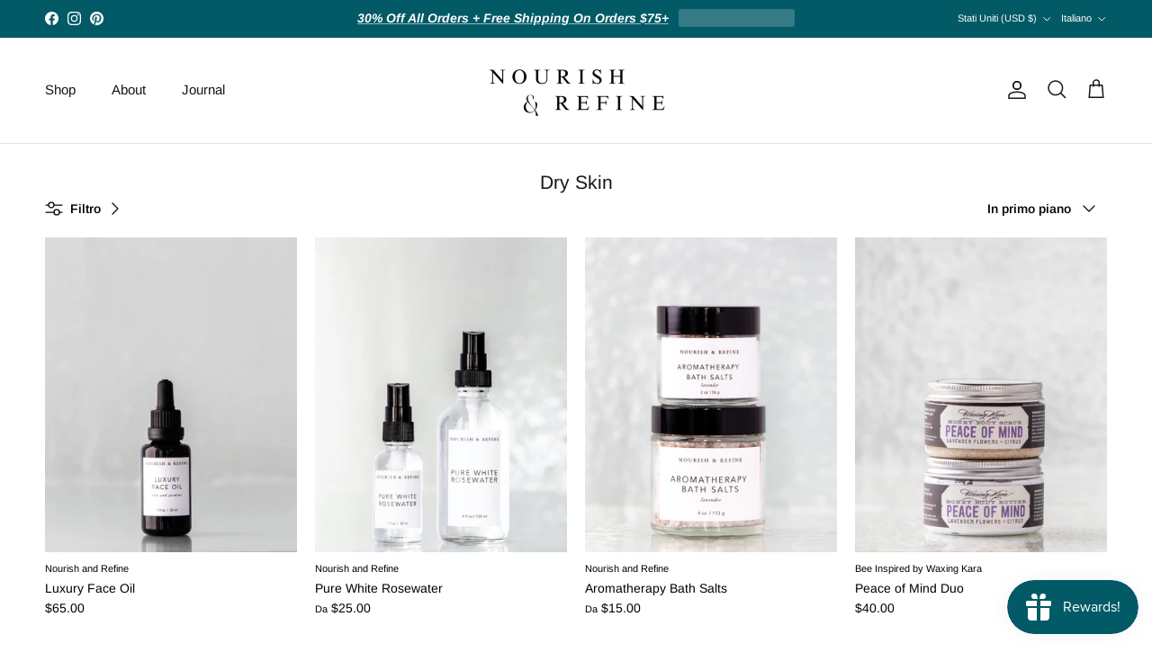

--- FILE ---
content_type: text/html; charset=utf-8
request_url: https://nourishandrefine.com/it/collections/dry-dull-skin
body_size: 60109
content:
<!doctype html>
<html class="no-js" lang="it" dir="ltr">
<head><meta charset="utf-8">
<meta name="viewport" content="width=device-width,initial-scale=1">
<title>Dry Skin &ndash; Nourish and Refine</title><link rel="canonical" href="https://nourishandrefine.com/it/collections/dry-dull-skin"><meta property="og:site_name" content="Nourish and Refine">
<meta property="og:url" content="https://nourishandrefine.com/it/collections/dry-dull-skin">
<meta property="og:title" content="Dry Skin">
<meta property="og:type" content="product.group">
<meta property="og:description" content="Nourish &amp; Refine is a luxury organic, all-natural, vegan skincare and conscious lifestyle brand. Our products are handmade in small batch with the best plant-based, non-toxic ingredients in Miami, FL. We are woman-owned and Leaping Bunny Certified Cruelty-Free. Discover the Power of Self-Care with Nourish &amp; Refine."><meta property="og:image" content="http://nourishandrefine.com/cdn/shop/collections/Nourish_Refine-243.jpg?crop=center&height=1200&v=1636982747&width=1200">
  <meta property="og:image:secure_url" content="https://nourishandrefine.com/cdn/shop/collections/Nourish_Refine-243.jpg?crop=center&height=1200&v=1636982747&width=1200">
  <meta property="og:image:width" content="5254">
  <meta property="og:image:height" content="3503"><meta name="twitter:card" content="summary_large_image">
<meta name="twitter:title" content="Dry Skin">
<meta name="twitter:description" content="Nourish &amp; Refine is a luxury organic, all-natural, vegan skincare and conscious lifestyle brand. Our products are handmade in small batch with the best plant-based, non-toxic ingredients in Miami, FL. We are woman-owned and Leaping Bunny Certified Cruelty-Free. Discover the Power of Self-Care with Nourish &amp; Refine.">
<style>@font-face {
  font-family: Arimo;
  font-weight: 400;
  font-style: normal;
  font-display: fallback;
  src: url("//nourishandrefine.com/cdn/fonts/arimo/arimo_n4.a7efb558ca22d2002248bbe6f302a98edee38e35.woff2") format("woff2"),
       url("//nourishandrefine.com/cdn/fonts/arimo/arimo_n4.0da809f7d1d5ede2a73be7094ac00741efdb6387.woff") format("woff");
}
@font-face {
  font-family: Arimo;
  font-weight: 700;
  font-style: normal;
  font-display: fallback;
  src: url("//nourishandrefine.com/cdn/fonts/arimo/arimo_n7.1d2d0638e6a1228d86beb0e10006e3280ccb2d04.woff2") format("woff2"),
       url("//nourishandrefine.com/cdn/fonts/arimo/arimo_n7.f4b9139e8eac4a17b38b8707044c20f54c3be479.woff") format("woff");
}
@font-face {
  font-family: Arimo;
  font-weight: 500;
  font-style: normal;
  font-display: fallback;
  src: url("//nourishandrefine.com/cdn/fonts/arimo/arimo_n5.a6cc016de05b75be63cb193704728ed8065f04bb.woff2") format("woff2"),
       url("//nourishandrefine.com/cdn/fonts/arimo/arimo_n5.e0d510a292c8c9059b1fcf519004ca9d3a6015a2.woff") format("woff");
}
@font-face {
  font-family: Arimo;
  font-weight: 400;
  font-style: italic;
  font-display: fallback;
  src: url("//nourishandrefine.com/cdn/fonts/arimo/arimo_i4.438ddb21a1b98c7230698d70dc1a21df235701b2.woff2") format("woff2"),
       url("//nourishandrefine.com/cdn/fonts/arimo/arimo_i4.0e1908a0dc1ec32fabb5a03a0c9ee2083f82e3d7.woff") format("woff");
}
@font-face {
  font-family: Arimo;
  font-weight: 700;
  font-style: italic;
  font-display: fallback;
  src: url("//nourishandrefine.com/cdn/fonts/arimo/arimo_i7.b9f09537c29041ec8d51f8cdb7c9b8e4f1f82cb1.woff2") format("woff2"),
       url("//nourishandrefine.com/cdn/fonts/arimo/arimo_i7.ec659fc855f754fd0b1bd052e606bba1058f73da.woff") format("woff");
}
@font-face {
  font-family: Arimo;
  font-weight: 400;
  font-style: normal;
  font-display: fallback;
  src: url("//nourishandrefine.com/cdn/fonts/arimo/arimo_n4.a7efb558ca22d2002248bbe6f302a98edee38e35.woff2") format("woff2"),
       url("//nourishandrefine.com/cdn/fonts/arimo/arimo_n4.0da809f7d1d5ede2a73be7094ac00741efdb6387.woff") format("woff");
}
@font-face {
  font-family: Arimo;
  font-weight: 700;
  font-style: normal;
  font-display: fallback;
  src: url("//nourishandrefine.com/cdn/fonts/arimo/arimo_n7.1d2d0638e6a1228d86beb0e10006e3280ccb2d04.woff2") format("woff2"),
       url("//nourishandrefine.com/cdn/fonts/arimo/arimo_n7.f4b9139e8eac4a17b38b8707044c20f54c3be479.woff") format("woff");
}
@font-face {
  font-family: Arimo;
  font-weight: 400;
  font-style: normal;
  font-display: fallback;
  src: url("//nourishandrefine.com/cdn/fonts/arimo/arimo_n4.a7efb558ca22d2002248bbe6f302a98edee38e35.woff2") format("woff2"),
       url("//nourishandrefine.com/cdn/fonts/arimo/arimo_n4.0da809f7d1d5ede2a73be7094ac00741efdb6387.woff") format("woff");
}
@font-face {
  font-family: Arimo;
  font-weight: 600;
  font-style: normal;
  font-display: fallback;
  src: url("//nourishandrefine.com/cdn/fonts/arimo/arimo_n6.9c18b0befd86597f319b7d7f925727d04c262b32.woff2") format("woff2"),
       url("//nourishandrefine.com/cdn/fonts/arimo/arimo_n6.422bf6679b81a8bfb1b25d19299a53688390c2b9.woff") format("woff");
}
:root {
  --page-container-width:          1920px;
  --reading-container-width:       720px;
  --divider-opacity:               0.14;
  --gutter-large:                  30px;
  --gutter-desktop:                20px;
  --gutter-mobile:                 16px;
  --section-padding:               50px;
  --larger-section-padding:        80px;
  --larger-section-padding-mobile: 60px;
  --largest-section-padding:       110px;
  --aos-animate-duration:          0.6s;

  --base-font-family:              Arimo, sans-serif;
  --base-font-weight:              400;
  --base-font-style:               normal;
  --heading-font-family:           Arimo, sans-serif;
  --heading-font-weight:           400;
  --heading-font-style:            normal;
  --logo-font-family:              Arimo, sans-serif;
  --logo-font-weight:              700;
  --logo-font-style:               normal;
  --nav-font-family:               Arimo, sans-serif;
  --nav-font-weight:               400;
  --nav-font-style:                normal;

  --base-text-size:14px;
  --base-line-height:              1.6;
  --input-text-size:16px;
  --smaller-text-size-1:11px;
  --smaller-text-size-2:14px;
  --smaller-text-size-3:11px;
  --smaller-text-size-4:10px;
  --larger-text-size:25px;
  --super-large-text-size:44px;
  --super-large-mobile-text-size:20px;
  --larger-mobile-text-size:20px;
  --logo-text-size:24px;--btn-letter-spacing: normal;
    --btn-text-transform: none;
    --button-text-size:  14px;
    --quickbuy-button-text-size: 14px;
    --small-feature-link-font-size: 1em;
    --input-btn-padding-top:             1em;
    --input-btn-padding-bottom:          1em;--heading-text-transform:none;
  --nav-text-size:                      15px;
  --mobile-menu-font-weight:            600;

  --body-bg-color:                      255 255 255;
  --bg-color:                           255 255 255;
  --body-text-color:                    0 0 0;
  --text-color:                         0 0 0;

  --header-text-col:                    #171717;--header-text-hover-col:             var(--main-nav-link-hover-col);--header-bg-col:                     #ffffff;
  --heading-color:                     23 23 23;
  --body-heading-color:                23 23 23;
  --heading-divider-col:               #e2e2e2;

  --logo-col:                          #171717;
  --main-nav-bg:                       #ffffff;
  --main-nav-link-col:                 #000000;
  --main-nav-link-hover-col:           #134752;
  --main-nav-link-featured-col:        #df5641;

  --link-color:                        23 23 23;
  --body-link-color:                   23 23 23;

  --btn-bg-color:                        35 35 35;
  --btn-bg-hover-color:                  32 34 35;
  --btn-border-color:                    35 35 35;
  --btn-border-hover-color:              32 34 35;
  --btn-text-color:                      255 255 255;
  --btn-text-hover-color:                255 255 255;--btn-alt-bg-color:                    255 255 255;
  --btn-alt-text-color:                  35 35 35;
  --btn-alt-border-color:                35 35 35;
  --btn-alt-border-hover-color:          35 35 35;--btn-ter-bg-color:                    235 235 235;
  --btn-ter-text-color:                  0 0 0;
  --btn-ter-bg-hover-color:              35 35 35;
  --btn-ter-text-hover-color:            255 255 255;--btn-border-radius: 3px;--color-scheme-default:                             #ffffff;
  --color-scheme-default-color:                       255 255 255;
  --color-scheme-default-text-color:                  0 0 0;
  --color-scheme-default-head-color:                  23 23 23;
  --color-scheme-default-link-color:                  23 23 23;
  --color-scheme-default-btn-text-color:              255 255 255;
  --color-scheme-default-btn-text-hover-color:        255 255 255;
  --color-scheme-default-btn-bg-color:                35 35 35;
  --color-scheme-default-btn-bg-hover-color:          32 34 35;
  --color-scheme-default-btn-border-color:            35 35 35;
  --color-scheme-default-btn-border-hover-color:      32 34 35;
  --color-scheme-default-btn-alt-text-color:          35 35 35;
  --color-scheme-default-btn-alt-bg-color:            255 255 255;
  --color-scheme-default-btn-alt-border-color:        35 35 35;
  --color-scheme-default-btn-alt-border-hover-color:  35 35 35;

  --color-scheme-1:                             #f7f7f8;
  --color-scheme-1-color:                       247 247 248;
  --color-scheme-1-text-color:                  103 104 105;
  --color-scheme-1-head-color:                  23 23 23;
  --color-scheme-1-link-color:                  23 23 23;
  --color-scheme-1-btn-text-color:              255 255 255;
  --color-scheme-1-btn-text-hover-color:        255 255 255;
  --color-scheme-1-btn-bg-color:                35 35 35;
  --color-scheme-1-btn-bg-hover-color:          0 0 0;
  --color-scheme-1-btn-border-color:            35 35 35;
  --color-scheme-1-btn-border-hover-color:      0 0 0;
  --color-scheme-1-btn-alt-text-color:          35 35 35;
  --color-scheme-1-btn-alt-bg-color:            255 255 255;
  --color-scheme-1-btn-alt-border-color:        35 35 35;
  --color-scheme-1-btn-alt-border-hover-color:  35 35 35;

  --color-scheme-2:                             #134752;
  --color-scheme-2-color:                       19 71 82;
  --color-scheme-2-text-color:                  255 255 255;
  --color-scheme-2-head-color:                  255 255 255;
  --color-scheme-2-link-color:                  255 255 255;
  --color-scheme-2-btn-text-color:              23 23 23;
  --color-scheme-2-btn-text-hover-color:        23 23 23;
  --color-scheme-2-btn-bg-color:                255 255 255;
  --color-scheme-2-btn-bg-hover-color:          226 226 226;
  --color-scheme-2-btn-border-color:            255 255 255;
  --color-scheme-2-btn-border-hover-color:      226 226 226;
  --color-scheme-2-btn-alt-text-color:          23 23 23;
  --color-scheme-2-btn-alt-bg-color:            255 255 255;
  --color-scheme-2-btn-alt-border-color:        23 23 23;
  --color-scheme-2-btn-alt-border-hover-color:  23 23 23;

  /* Shop Pay payment terms */
  --payment-terms-background-color:    #ffffff;--quickbuy-bg: 247 247 248;--body-input-background-color:       rgb(var(--body-bg-color));
  --input-background-color:            rgb(var(--body-bg-color));
  --body-input-text-color:             var(--body-text-color);
  --input-text-color:                  var(--body-text-color);
  --body-input-border-color:           rgb(191, 191, 191);
  --input-border-color:                rgb(191, 191, 191);
  --input-border-color-hover:          rgb(115, 115, 115);
  --input-border-color-active:         rgb(0, 0, 0);

  --swatch-cross-svg:                  url("data:image/svg+xml,%3Csvg xmlns='http://www.w3.org/2000/svg' width='240' height='240' viewBox='0 0 24 24' fill='none' stroke='rgb(191, 191, 191)' stroke-width='0.09' preserveAspectRatio='none' %3E%3Cline x1='24' y1='0' x2='0' y2='24'%3E%3C/line%3E%3C/svg%3E");
  --swatch-cross-hover:                url("data:image/svg+xml,%3Csvg xmlns='http://www.w3.org/2000/svg' width='240' height='240' viewBox='0 0 24 24' fill='none' stroke='rgb(115, 115, 115)' stroke-width='0.09' preserveAspectRatio='none' %3E%3Cline x1='24' y1='0' x2='0' y2='24'%3E%3C/line%3E%3C/svg%3E");
  --swatch-cross-active:               url("data:image/svg+xml,%3Csvg xmlns='http://www.w3.org/2000/svg' width='240' height='240' viewBox='0 0 24 24' fill='none' stroke='rgb(0, 0, 0)' stroke-width='0.09' preserveAspectRatio='none' %3E%3Cline x1='24' y1='0' x2='0' y2='24'%3E%3C/line%3E%3C/svg%3E");

  --footer-divider-col:                #ffffff;
  --footer-text-col:                   255 255 255;
  --footer-heading-col:                255 255 255;
  --footer-bg:                         #134752;--product-label-overlay-justify: flex-start;--product-label-overlay-align: flex-start;--product-label-overlay-reduction-text:   #ffffff;
  --product-label-overlay-reduction-bg:     #b33323;
  --product-label-overlay-stock-text:       #ffffff;
  --product-label-overlay-stock-bg:         #4c4c4b;
  --product-label-overlay-new-text:         #808284;
  --product-label-overlay-new-bg:           #ffffff;
  --product-label-overlay-meta-text:        #171717;
  --product-label-overlay-meta-bg:          #66ff65;
  --product-label-sale-text:                #df5641;
  --product-label-sold-text:                #171717;
  --product-label-preorder-text:            #60a57e;

  --product-block-crop-align:               center;

  
  --product-block-price-align:              flex-start;
  --product-block-price-item-margin-start:  initial;
  --product-block-price-item-margin-end:    .5rem;
  

  --collection-block-image-position:   center center;

  --swatch-picker-image-size:          70px;
  --swatch-crop-align:                 center center;

  --image-overlay-text-color:          255 255 255;--image-overlay-bg:                  rgba(23, 23, 23, 0.18);
  --image-overlay-shadow-start:        rgb(0 0 0 / 0.16);
  --image-overlay-box-opacity:         1.0;.image-overlay--bg-box .text-overlay .text-overlay__text {
      --image-overlay-box-bg: 255 255 255;
      --heading-color: var(--body-heading-color);
      --text-color: var(--body-text-color);
      --link-color: var(--body-link-color);
    }--product-inventory-ok-box-color:            #f2faf0;
  --product-inventory-ok-text-color:           #008060;
  --product-inventory-ok-icon-box-fill-color:  #fff;
  --product-inventory-low-box-color:           #fcf1cd;
  --product-inventory-low-text-color:          #dd9a1a;
  --product-inventory-low-icon-box-fill-color: #fff;
  --product-inventory-low-text-color-channels: 0, 128, 96;
  --product-inventory-ok-text-color-channels:  221, 154, 26;

  --rating-star-color: 246 165 41;
}::selection {
    background: rgb(var(--body-heading-color));
    color: rgb(var(--body-bg-color));
  }
  ::-moz-selection {
    background: rgb(var(--body-heading-color));
    color: rgb(var(--body-bg-color));
  }.use-color-scheme--default {
  --product-label-sale-text:           #df5641;
  --product-label-sold-text:           #171717;
  --product-label-preorder-text:       #60a57e;
  --input-background-color:            rgb(var(--body-bg-color));
  --input-text-color:                  var(--body-input-text-color);
  --input-border-color:                rgb(191, 191, 191);
  --input-border-color-hover:          rgb(115, 115, 115);
  --input-border-color-active:         rgb(0, 0, 0);
}</style>

  <link href="//nourishandrefine.com/cdn/shop/t/27/assets/main.css?v=155629054497702245621727709944" rel="stylesheet" type="text/css" media="all" />
<link rel="preload" as="font" href="//nourishandrefine.com/cdn/fonts/arimo/arimo_n4.a7efb558ca22d2002248bbe6f302a98edee38e35.woff2" type="font/woff2" crossorigin><link rel="preload" as="font" href="//nourishandrefine.com/cdn/fonts/arimo/arimo_n4.a7efb558ca22d2002248bbe6f302a98edee38e35.woff2" type="font/woff2" crossorigin><script>
    document.documentElement.className = document.documentElement.className.replace('no-js', 'js');

    window.theme = {
      info: {
        name: 'Symmetry',
        version: '7.3.0'
      },
      device: {
        hasTouch: window.matchMedia('(any-pointer: coarse)').matches,
        hasHover: window.matchMedia('(hover: hover)').matches
      },
      mediaQueries: {
        md: '(min-width: 768px)',
        productMediaCarouselBreak: '(min-width: 1041px)'
      },
      routes: {
        base: 'https://nourishandrefine.com',
        cart: '/it/cart',
        cartAdd: '/it/cart/add.js',
        cartUpdate: '/it/cart/update.js',
        predictiveSearch: '/it/search/suggest'
      },
      strings: {
        cartTermsConfirmation: "Prima di proseguire devi accettare i termini e le condizioni.",
        cartItemsQuantityError: "La quantità massima di questo articolo che puoi aggiungere al carrello è [QUANTITY].",
        generalSearchViewAll: "Visualizza tutti i risultati della ricerca",
        noStock: "Esaurito",
        noVariant: "Non disponibile",
        productsProductChooseA: "Scegline uno",
        generalSearchPages: "Pagine",
        generalSearchNoResultsWithoutTerms: "Siamo spiacenti, non abbiamo trovato nessun risultato",
        shippingCalculator: {
          singleRate: "È presente una tariffa di spedizione per questa destinazione:",
          multipleRates: "Sono presenti più tariffe di spedizione per questa destinazione:",
          noRates: "Non effettuiamo spedizioni verso questa destinazione."
        }
      },
      settings: {
        moneyWithCurrencyFormat: "${{amount}} USD",
        cartType: "drawer",
        afterAddToCart: "drawer",
        quickbuyStyle: "button",
        externalLinksNewTab: true,
        internalLinksSmoothScroll: true
      }
    }

    theme.inlineNavigationCheck = function() {
      var pageHeader = document.querySelector('.pageheader'),
          inlineNavContainer = pageHeader.querySelector('.logo-area__left__inner'),
          inlineNav = inlineNavContainer.querySelector('.navigation--left');
      if (inlineNav && getComputedStyle(inlineNav).display != 'none') {
        var inlineMenuCentered = document.querySelector('.pageheader--layout-inline-menu-center'),
            logoContainer = document.querySelector('.logo-area__middle__inner');
        if(inlineMenuCentered) {
          var rightWidth = document.querySelector('.logo-area__right__inner').clientWidth,
              middleWidth = logoContainer.clientWidth,
              logoArea = document.querySelector('.logo-area'),
              computedLogoAreaStyle = getComputedStyle(logoArea),
              logoAreaInnerWidth = logoArea.clientWidth - Math.ceil(parseFloat(computedLogoAreaStyle.paddingLeft)) - Math.ceil(parseFloat(computedLogoAreaStyle.paddingRight)),
              availableNavWidth = logoAreaInnerWidth - Math.max(rightWidth, middleWidth) * 2 - 40;
          inlineNavContainer.style.maxWidth = availableNavWidth + 'px';
        }

        var firstInlineNavLink = inlineNav.querySelector('.navigation__item:first-child'),
            lastInlineNavLink = inlineNav.querySelector('.navigation__item:last-child');
        if (lastInlineNavLink) {
          var inlineNavWidth = null;
          if(document.querySelector('html[dir=rtl]')) {
            inlineNavWidth = firstInlineNavLink.offsetLeft - lastInlineNavLink.offsetLeft + firstInlineNavLink.offsetWidth;
          } else {
            inlineNavWidth = lastInlineNavLink.offsetLeft - firstInlineNavLink.offsetLeft + lastInlineNavLink.offsetWidth;
          }
          if (inlineNavContainer.offsetWidth >= inlineNavWidth) {
            pageHeader.classList.add('pageheader--layout-inline-permitted');
            var tallLogo = logoContainer.clientHeight > lastInlineNavLink.clientHeight + 20;
            if (tallLogo) {
              inlineNav.classList.add('navigation--tight-underline');
            } else {
              inlineNav.classList.remove('navigation--tight-underline');
            }
          } else {
            pageHeader.classList.remove('pageheader--layout-inline-permitted');
          }
        }
      }
    };

    theme.setInitialHeaderHeightProperty = () => {
      const section = document.querySelector('.section-header');
      if (section) {
        document.documentElement.style.setProperty('--theme-header-height', Math.ceil(section.clientHeight) + 'px');
      }
    };
  </script>

  <script src="//nourishandrefine.com/cdn/shop/t/27/assets/main.js?v=71597228913418551581727709944" defer></script>
    <script src="//nourishandrefine.com/cdn/shop/t/27/assets/animate-on-scroll.js?v=15249566486942820451727709944" defer></script>
    <link href="//nourishandrefine.com/cdn/shop/t/27/assets/animate-on-scroll.css?v=116824741000487223811727709944" rel="stylesheet" type="text/css" media="all" />
  

  <script>window.performance && window.performance.mark && window.performance.mark('shopify.content_for_header.start');</script><meta name="google-site-verification" content="7zN_IPbo2nJLl59qULtt5v_vK-rbWlhkvVGq1NGrHJ8">
<meta name="facebook-domain-verification" content="3vwkhi60tp311nif7owgiukeoyah1x">
<meta name="google-site-verification" content="UCzQV9DUzPeGR9X4mR25NtoSINNIeGKuCEPEX2hhnPg">
<meta id="shopify-digital-wallet" name="shopify-digital-wallet" content="/55970103449/digital_wallets/dialog">
<meta name="shopify-checkout-api-token" content="b1236776ef9a8c7c7c9cf9277a7d41e8">
<meta id="in-context-paypal-metadata" data-shop-id="55970103449" data-venmo-supported="false" data-environment="production" data-locale="it_IT" data-paypal-v4="true" data-currency="USD">
<link rel="alternate" type="application/atom+xml" title="Feed" href="/it/collections/dry-dull-skin.atom" />
<link rel="alternate" hreflang="x-default" href="https://nourishandrefine.com/collections/dry-dull-skin">
<link rel="alternate" hreflang="en" href="https://nourishandrefine.com/collections/dry-dull-skin">
<link rel="alternate" hreflang="fr" href="https://nourishandrefine.com/fr/collections/dry-dull-skin">
<link rel="alternate" hreflang="es" href="https://nourishandrefine.com/es/collections/dry-dull-skin">
<link rel="alternate" hreflang="zh-Hant" href="https://nourishandrefine.com/zh/collections/dry-dull-skin">
<link rel="alternate" hreflang="it" href="https://nourishandrefine.com/it/collections/dry-dull-skin">
<link rel="alternate" hreflang="sv" href="https://nourishandrefine.com/sv/collections/dry-dull-skin">
<link rel="alternate" hreflang="de" href="https://nourishandrefine.com/de/collections/dry-dull-skin">
<link rel="alternate" hreflang="zh-Hant-US" href="https://nourishandrefine.com/zh/collections/dry-dull-skin">
<link rel="alternate" hreflang="zh-Hant-AD" href="https://nourishandrefine.com/zh/collections/dry-dull-skin">
<link rel="alternate" hreflang="zh-Hant-AL" href="https://nourishandrefine.com/zh/collections/dry-dull-skin">
<link rel="alternate" hreflang="zh-Hant-AM" href="https://nourishandrefine.com/zh/collections/dry-dull-skin">
<link rel="alternate" hreflang="zh-Hant-AT" href="https://nourishandrefine.com/zh/collections/dry-dull-skin">
<link rel="alternate" hreflang="zh-Hant-BA" href="https://nourishandrefine.com/zh/collections/dry-dull-skin">
<link rel="alternate" hreflang="zh-Hant-BE" href="https://nourishandrefine.com/zh/collections/dry-dull-skin">
<link rel="alternate" hreflang="zh-Hant-BG" href="https://nourishandrefine.com/zh/collections/dry-dull-skin">
<link rel="alternate" hreflang="zh-Hant-CH" href="https://nourishandrefine.com/zh/collections/dry-dull-skin">
<link rel="alternate" hreflang="zh-Hant-CY" href="https://nourishandrefine.com/zh/collections/dry-dull-skin">
<link rel="alternate" hreflang="zh-Hant-CZ" href="https://nourishandrefine.com/zh/collections/dry-dull-skin">
<link rel="alternate" hreflang="zh-Hant-DE" href="https://nourishandrefine.com/zh/collections/dry-dull-skin">
<link rel="alternate" hreflang="zh-Hant-DK" href="https://nourishandrefine.com/zh/collections/dry-dull-skin">
<link rel="alternate" hreflang="zh-Hant-EE" href="https://nourishandrefine.com/zh/collections/dry-dull-skin">
<link rel="alternate" hreflang="zh-Hant-ES" href="https://nourishandrefine.com/zh/collections/dry-dull-skin">
<link rel="alternate" hreflang="zh-Hant-FI" href="https://nourishandrefine.com/zh/collections/dry-dull-skin">
<link rel="alternate" hreflang="zh-Hant-FO" href="https://nourishandrefine.com/zh/collections/dry-dull-skin">
<link rel="alternate" hreflang="zh-Hant-FR" href="https://nourishandrefine.com/zh/collections/dry-dull-skin">
<link rel="alternate" hreflang="zh-Hant-GB" href="https://nourishandrefine.com/zh/collections/dry-dull-skin">
<link rel="alternate" hreflang="zh-Hant-GE" href="https://nourishandrefine.com/zh/collections/dry-dull-skin">
<link rel="alternate" hreflang="zh-Hant-GG" href="https://nourishandrefine.com/zh/collections/dry-dull-skin">
<link rel="alternate" hreflang="zh-Hant-GI" href="https://nourishandrefine.com/zh/collections/dry-dull-skin">
<link rel="alternate" hreflang="zh-Hant-GL" href="https://nourishandrefine.com/zh/collections/dry-dull-skin">
<link rel="alternate" hreflang="zh-Hant-GP" href="https://nourishandrefine.com/zh/collections/dry-dull-skin">
<link rel="alternate" hreflang="zh-Hant-GR" href="https://nourishandrefine.com/zh/collections/dry-dull-skin">
<link rel="alternate" hreflang="zh-Hant-HR" href="https://nourishandrefine.com/zh/collections/dry-dull-skin">
<link rel="alternate" hreflang="zh-Hant-HU" href="https://nourishandrefine.com/zh/collections/dry-dull-skin">
<link rel="alternate" hreflang="zh-Hant-IE" href="https://nourishandrefine.com/zh/collections/dry-dull-skin">
<link rel="alternate" hreflang="zh-Hant-IS" href="https://nourishandrefine.com/zh/collections/dry-dull-skin">
<link rel="alternate" hreflang="zh-Hant-IT" href="https://nourishandrefine.com/zh/collections/dry-dull-skin">
<link rel="alternate" hreflang="zh-Hant-JE" href="https://nourishandrefine.com/zh/collections/dry-dull-skin">
<link rel="alternate" hreflang="zh-Hant-LI" href="https://nourishandrefine.com/zh/collections/dry-dull-skin">
<link rel="alternate" hreflang="zh-Hant-LT" href="https://nourishandrefine.com/zh/collections/dry-dull-skin">
<link rel="alternate" hreflang="zh-Hant-LU" href="https://nourishandrefine.com/zh/collections/dry-dull-skin">
<link rel="alternate" hreflang="zh-Hant-LV" href="https://nourishandrefine.com/zh/collections/dry-dull-skin">
<link rel="alternate" hreflang="zh-Hant-MC" href="https://nourishandrefine.com/zh/collections/dry-dull-skin">
<link rel="alternate" hreflang="zh-Hant-MD" href="https://nourishandrefine.com/zh/collections/dry-dull-skin">
<link rel="alternate" hreflang="zh-Hant-ME" href="https://nourishandrefine.com/zh/collections/dry-dull-skin">
<link rel="alternate" hreflang="zh-Hant-MK" href="https://nourishandrefine.com/zh/collections/dry-dull-skin">
<link rel="alternate" hreflang="zh-Hant-MT" href="https://nourishandrefine.com/zh/collections/dry-dull-skin">
<link rel="alternate" hreflang="zh-Hant-NL" href="https://nourishandrefine.com/zh/collections/dry-dull-skin">
<link rel="alternate" hreflang="zh-Hant-NO" href="https://nourishandrefine.com/zh/collections/dry-dull-skin">
<link rel="alternate" hreflang="zh-Hant-PL" href="https://nourishandrefine.com/zh/collections/dry-dull-skin">
<link rel="alternate" hreflang="zh-Hant-PT" href="https://nourishandrefine.com/zh/collections/dry-dull-skin">
<link rel="alternate" hreflang="zh-Hant-RE" href="https://nourishandrefine.com/zh/collections/dry-dull-skin">
<link rel="alternate" hreflang="zh-Hant-RO" href="https://nourishandrefine.com/zh/collections/dry-dull-skin">
<link rel="alternate" hreflang="zh-Hant-RS" href="https://nourishandrefine.com/zh/collections/dry-dull-skin">
<link rel="alternate" hreflang="zh-Hant-SE" href="https://nourishandrefine.com/zh/collections/dry-dull-skin">
<link rel="alternate" hreflang="zh-Hant-SI" href="https://nourishandrefine.com/zh/collections/dry-dull-skin">
<link rel="alternate" hreflang="zh-Hant-SK" href="https://nourishandrefine.com/zh/collections/dry-dull-skin">
<link rel="alternate" hreflang="zh-Hant-SM" href="https://nourishandrefine.com/zh/collections/dry-dull-skin">
<link rel="alternate" hreflang="zh-Hant-YT" href="https://nourishandrefine.com/zh/collections/dry-dull-skin">
<link rel="alternate" hreflang="zh-Hant-CA" href="https://nourishandrefine.com/zh/collections/dry-dull-skin">
<link rel="alternate" hreflang="zh-Hant-AE" href="https://nourishandrefine.com/zh/collections/dry-dull-skin">
<link rel="alternate" hreflang="zh-Hant-AG" href="https://nourishandrefine.com/zh/collections/dry-dull-skin">
<link rel="alternate" hreflang="zh-Hant-AI" href="https://nourishandrefine.com/zh/collections/dry-dull-skin">
<link rel="alternate" hreflang="zh-Hant-AO" href="https://nourishandrefine.com/zh/collections/dry-dull-skin">
<link rel="alternate" hreflang="zh-Hant-AR" href="https://nourishandrefine.com/zh/collections/dry-dull-skin">
<link rel="alternate" hreflang="zh-Hant-AU" href="https://nourishandrefine.com/zh/collections/dry-dull-skin">
<link rel="alternate" hreflang="zh-Hant-AW" href="https://nourishandrefine.com/zh/collections/dry-dull-skin">
<link rel="alternate" hreflang="zh-Hant-AZ" href="https://nourishandrefine.com/zh/collections/dry-dull-skin">
<link rel="alternate" hreflang="zh-Hant-BB" href="https://nourishandrefine.com/zh/collections/dry-dull-skin">
<link rel="alternate" hreflang="zh-Hant-BD" href="https://nourishandrefine.com/zh/collections/dry-dull-skin">
<link rel="alternate" hreflang="zh-Hant-BF" href="https://nourishandrefine.com/zh/collections/dry-dull-skin">
<link rel="alternate" hreflang="zh-Hant-BH" href="https://nourishandrefine.com/zh/collections/dry-dull-skin">
<link rel="alternate" hreflang="zh-Hant-BI" href="https://nourishandrefine.com/zh/collections/dry-dull-skin">
<link rel="alternate" hreflang="zh-Hant-BJ" href="https://nourishandrefine.com/zh/collections/dry-dull-skin">
<link rel="alternate" hreflang="zh-Hant-BL" href="https://nourishandrefine.com/zh/collections/dry-dull-skin">
<link rel="alternate" hreflang="zh-Hant-BM" href="https://nourishandrefine.com/zh/collections/dry-dull-skin">
<link rel="alternate" hreflang="zh-Hant-BN" href="https://nourishandrefine.com/zh/collections/dry-dull-skin">
<link rel="alternate" hreflang="zh-Hant-BO" href="https://nourishandrefine.com/zh/collections/dry-dull-skin">
<link rel="alternate" hreflang="zh-Hant-BQ" href="https://nourishandrefine.com/zh/collections/dry-dull-skin">
<link rel="alternate" hreflang="zh-Hant-BR" href="https://nourishandrefine.com/zh/collections/dry-dull-skin">
<link rel="alternate" hreflang="zh-Hant-BS" href="https://nourishandrefine.com/zh/collections/dry-dull-skin">
<link rel="alternate" hreflang="zh-Hant-BW" href="https://nourishandrefine.com/zh/collections/dry-dull-skin">
<link rel="alternate" hreflang="zh-Hant-BZ" href="https://nourishandrefine.com/zh/collections/dry-dull-skin">
<link rel="alternate" hreflang="zh-Hant-CK" href="https://nourishandrefine.com/zh/collections/dry-dull-skin">
<link rel="alternate" hreflang="zh-Hant-CL" href="https://nourishandrefine.com/zh/collections/dry-dull-skin">
<link rel="alternate" hreflang="zh-Hant-CM" href="https://nourishandrefine.com/zh/collections/dry-dull-skin">
<link rel="alternate" hreflang="zh-Hant-CN" href="https://nourishandrefine.com/zh/collections/dry-dull-skin">
<link rel="alternate" hreflang="zh-Hant-CO" href="https://nourishandrefine.com/zh/collections/dry-dull-skin">
<link rel="alternate" hreflang="zh-Hant-CR" href="https://nourishandrefine.com/zh/collections/dry-dull-skin">
<link rel="alternate" hreflang="zh-Hant-CV" href="https://nourishandrefine.com/zh/collections/dry-dull-skin">
<link rel="alternate" hreflang="zh-Hant-CW" href="https://nourishandrefine.com/zh/collections/dry-dull-skin">
<link rel="alternate" hreflang="zh-Hant-DJ" href="https://nourishandrefine.com/zh/collections/dry-dull-skin">
<link rel="alternate" hreflang="zh-Hant-DM" href="https://nourishandrefine.com/zh/collections/dry-dull-skin">
<link rel="alternate" hreflang="zh-Hant-DO" href="https://nourishandrefine.com/zh/collections/dry-dull-skin">
<link rel="alternate" hreflang="zh-Hant-DZ" href="https://nourishandrefine.com/zh/collections/dry-dull-skin">
<link rel="alternate" hreflang="zh-Hant-EC" href="https://nourishandrefine.com/zh/collections/dry-dull-skin">
<link rel="alternate" hreflang="zh-Hant-EG" href="https://nourishandrefine.com/zh/collections/dry-dull-skin">
<link rel="alternate" hreflang="zh-Hant-ET" href="https://nourishandrefine.com/zh/collections/dry-dull-skin">
<link rel="alternate" hreflang="zh-Hant-FJ" href="https://nourishandrefine.com/zh/collections/dry-dull-skin">
<link rel="alternate" hreflang="zh-Hant-FK" href="https://nourishandrefine.com/zh/collections/dry-dull-skin">
<link rel="alternate" hreflang="zh-Hant-GA" href="https://nourishandrefine.com/zh/collections/dry-dull-skin">
<link rel="alternate" hreflang="zh-Hant-GD" href="https://nourishandrefine.com/zh/collections/dry-dull-skin">
<link rel="alternate" hreflang="zh-Hant-GF" href="https://nourishandrefine.com/zh/collections/dry-dull-skin">
<link rel="alternate" hreflang="zh-Hant-GH" href="https://nourishandrefine.com/zh/collections/dry-dull-skin">
<link rel="alternate" hreflang="zh-Hant-GM" href="https://nourishandrefine.com/zh/collections/dry-dull-skin">
<link rel="alternate" hreflang="zh-Hant-GN" href="https://nourishandrefine.com/zh/collections/dry-dull-skin">
<link rel="alternate" hreflang="zh-Hant-GQ" href="https://nourishandrefine.com/zh/collections/dry-dull-skin">
<link rel="alternate" hreflang="zh-Hant-GT" href="https://nourishandrefine.com/zh/collections/dry-dull-skin">
<link rel="alternate" hreflang="zh-Hant-GW" href="https://nourishandrefine.com/zh/collections/dry-dull-skin">
<link rel="alternate" hreflang="zh-Hant-GY" href="https://nourishandrefine.com/zh/collections/dry-dull-skin">
<link rel="alternate" hreflang="zh-Hant-HK" href="https://nourishandrefine.com/zh/collections/dry-dull-skin">
<link rel="alternate" hreflang="zh-Hant-HN" href="https://nourishandrefine.com/zh/collections/dry-dull-skin">
<link rel="alternate" hreflang="zh-Hant-HT" href="https://nourishandrefine.com/zh/collections/dry-dull-skin">
<link rel="alternate" hreflang="zh-Hant-ID" href="https://nourishandrefine.com/zh/collections/dry-dull-skin">
<link rel="alternate" hreflang="zh-Hant-IL" href="https://nourishandrefine.com/zh/collections/dry-dull-skin">
<link rel="alternate" hreflang="zh-Hant-IN" href="https://nourishandrefine.com/zh/collections/dry-dull-skin">
<link rel="alternate" hreflang="zh-Hant-JM" href="https://nourishandrefine.com/zh/collections/dry-dull-skin">
<link rel="alternate" hreflang="zh-Hant-JO" href="https://nourishandrefine.com/zh/collections/dry-dull-skin">
<link rel="alternate" hreflang="zh-Hant-JP" href="https://nourishandrefine.com/zh/collections/dry-dull-skin">
<link rel="alternate" hreflang="zh-Hant-KE" href="https://nourishandrefine.com/zh/collections/dry-dull-skin">
<link rel="alternate" hreflang="zh-Hant-KG" href="https://nourishandrefine.com/zh/collections/dry-dull-skin">
<link rel="alternate" hreflang="zh-Hant-KH" href="https://nourishandrefine.com/zh/collections/dry-dull-skin">
<link rel="alternate" hreflang="zh-Hant-KI" href="https://nourishandrefine.com/zh/collections/dry-dull-skin">
<link rel="alternate" hreflang="zh-Hant-KM" href="https://nourishandrefine.com/zh/collections/dry-dull-skin">
<link rel="alternate" hreflang="zh-Hant-KN" href="https://nourishandrefine.com/zh/collections/dry-dull-skin">
<link rel="alternate" hreflang="zh-Hant-KR" href="https://nourishandrefine.com/zh/collections/dry-dull-skin">
<link rel="alternate" hreflang="zh-Hant-KW" href="https://nourishandrefine.com/zh/collections/dry-dull-skin">
<link rel="alternate" hreflang="zh-Hant-KY" href="https://nourishandrefine.com/zh/collections/dry-dull-skin">
<link rel="alternate" hreflang="zh-Hant-KZ" href="https://nourishandrefine.com/zh/collections/dry-dull-skin">
<link rel="alternate" hreflang="zh-Hant-LA" href="https://nourishandrefine.com/zh/collections/dry-dull-skin">
<link rel="alternate" hreflang="zh-Hant-LC" href="https://nourishandrefine.com/zh/collections/dry-dull-skin">
<link rel="alternate" hreflang="zh-Hant-LK" href="https://nourishandrefine.com/zh/collections/dry-dull-skin">
<link rel="alternate" hreflang="zh-Hant-LS" href="https://nourishandrefine.com/zh/collections/dry-dull-skin">
<link rel="alternate" hreflang="zh-Hant-MA" href="https://nourishandrefine.com/zh/collections/dry-dull-skin">
<link rel="alternate" hreflang="zh-Hant-MF" href="https://nourishandrefine.com/zh/collections/dry-dull-skin">
<link rel="alternate" hreflang="zh-Hant-MG" href="https://nourishandrefine.com/zh/collections/dry-dull-skin">
<link rel="alternate" hreflang="zh-Hant-MN" href="https://nourishandrefine.com/zh/collections/dry-dull-skin">
<link rel="alternate" hreflang="zh-Hant-MO" href="https://nourishandrefine.com/zh/collections/dry-dull-skin">
<link rel="alternate" hreflang="zh-Hant-MQ" href="https://nourishandrefine.com/zh/collections/dry-dull-skin">
<link rel="alternate" hreflang="zh-Hant-MR" href="https://nourishandrefine.com/zh/collections/dry-dull-skin">
<link rel="alternate" hreflang="zh-Hant-MS" href="https://nourishandrefine.com/zh/collections/dry-dull-skin">
<link rel="alternate" hreflang="zh-Hant-MU" href="https://nourishandrefine.com/zh/collections/dry-dull-skin">
<link rel="alternate" hreflang="zh-Hant-MV" href="https://nourishandrefine.com/zh/collections/dry-dull-skin">
<link rel="alternate" hreflang="zh-Hant-MW" href="https://nourishandrefine.com/zh/collections/dry-dull-skin">
<link rel="alternate" hreflang="zh-Hant-MX" href="https://nourishandrefine.com/zh/collections/dry-dull-skin">
<link rel="alternate" hreflang="zh-Hant-MY" href="https://nourishandrefine.com/zh/collections/dry-dull-skin">
<link rel="alternate" hreflang="zh-Hant-MZ" href="https://nourishandrefine.com/zh/collections/dry-dull-skin">
<link rel="alternate" hreflang="zh-Hant-NA" href="https://nourishandrefine.com/zh/collections/dry-dull-skin">
<link rel="alternate" hreflang="zh-Hant-NC" href="https://nourishandrefine.com/zh/collections/dry-dull-skin">
<link rel="alternate" hreflang="zh-Hant-NG" href="https://nourishandrefine.com/zh/collections/dry-dull-skin">
<link rel="alternate" hreflang="zh-Hant-NI" href="https://nourishandrefine.com/zh/collections/dry-dull-skin">
<link rel="alternate" hreflang="zh-Hant-NP" href="https://nourishandrefine.com/zh/collections/dry-dull-skin">
<link rel="alternate" hreflang="zh-Hant-NR" href="https://nourishandrefine.com/zh/collections/dry-dull-skin">
<link rel="alternate" hreflang="zh-Hant-NU" href="https://nourishandrefine.com/zh/collections/dry-dull-skin">
<link rel="alternate" hreflang="zh-Hant-NZ" href="https://nourishandrefine.com/zh/collections/dry-dull-skin">
<link rel="alternate" hreflang="zh-Hant-OM" href="https://nourishandrefine.com/zh/collections/dry-dull-skin">
<link rel="alternate" hreflang="zh-Hant-PA" href="https://nourishandrefine.com/zh/collections/dry-dull-skin">
<link rel="alternate" hreflang="zh-Hant-PE" href="https://nourishandrefine.com/zh/collections/dry-dull-skin">
<link rel="alternate" hreflang="zh-Hant-PF" href="https://nourishandrefine.com/zh/collections/dry-dull-skin">
<link rel="alternate" hreflang="zh-Hant-PG" href="https://nourishandrefine.com/zh/collections/dry-dull-skin">
<link rel="alternate" hreflang="zh-Hant-PH" href="https://nourishandrefine.com/zh/collections/dry-dull-skin">
<link rel="alternate" hreflang="zh-Hant-PK" href="https://nourishandrefine.com/zh/collections/dry-dull-skin">
<link rel="alternate" hreflang="zh-Hant-PY" href="https://nourishandrefine.com/zh/collections/dry-dull-skin">
<link rel="alternate" hreflang="zh-Hant-QA" href="https://nourishandrefine.com/zh/collections/dry-dull-skin">
<link rel="alternate" hreflang="zh-Hant-RW" href="https://nourishandrefine.com/zh/collections/dry-dull-skin">
<link rel="alternate" hreflang="zh-Hant-SA" href="https://nourishandrefine.com/zh/collections/dry-dull-skin">
<link rel="alternate" hreflang="zh-Hant-SB" href="https://nourishandrefine.com/zh/collections/dry-dull-skin">
<link rel="alternate" hreflang="zh-Hant-SC" href="https://nourishandrefine.com/zh/collections/dry-dull-skin">
<link rel="alternate" hreflang="zh-Hant-SG" href="https://nourishandrefine.com/zh/collections/dry-dull-skin">
<link rel="alternate" hreflang="zh-Hant-SL" href="https://nourishandrefine.com/zh/collections/dry-dull-skin">
<link rel="alternate" hreflang="zh-Hant-SN" href="https://nourishandrefine.com/zh/collections/dry-dull-skin">
<link rel="alternate" hreflang="zh-Hant-SR" href="https://nourishandrefine.com/zh/collections/dry-dull-skin">
<link rel="alternate" hreflang="zh-Hant-ST" href="https://nourishandrefine.com/zh/collections/dry-dull-skin">
<link rel="alternate" hreflang="zh-Hant-SV" href="https://nourishandrefine.com/zh/collections/dry-dull-skin">
<link rel="alternate" hreflang="zh-Hant-SZ" href="https://nourishandrefine.com/zh/collections/dry-dull-skin">
<link rel="alternate" hreflang="zh-Hant-TC" href="https://nourishandrefine.com/zh/collections/dry-dull-skin">
<link rel="alternate" hreflang="zh-Hant-TD" href="https://nourishandrefine.com/zh/collections/dry-dull-skin">
<link rel="alternate" hreflang="zh-Hant-TG" href="https://nourishandrefine.com/zh/collections/dry-dull-skin">
<link rel="alternate" hreflang="zh-Hant-TH" href="https://nourishandrefine.com/zh/collections/dry-dull-skin">
<link rel="alternate" hreflang="zh-Hant-TL" href="https://nourishandrefine.com/zh/collections/dry-dull-skin">
<link rel="alternate" hreflang="zh-Hant-TN" href="https://nourishandrefine.com/zh/collections/dry-dull-skin">
<link rel="alternate" hreflang="zh-Hant-TO" href="https://nourishandrefine.com/zh/collections/dry-dull-skin">
<link rel="alternate" hreflang="zh-Hant-TT" href="https://nourishandrefine.com/zh/collections/dry-dull-skin">
<link rel="alternate" hreflang="zh-Hant-TV" href="https://nourishandrefine.com/zh/collections/dry-dull-skin">
<link rel="alternate" hreflang="zh-Hant-TW" href="https://nourishandrefine.com/zh/collections/dry-dull-skin">
<link rel="alternate" hreflang="zh-Hant-TZ" href="https://nourishandrefine.com/zh/collections/dry-dull-skin">
<link rel="alternate" hreflang="zh-Hant-UG" href="https://nourishandrefine.com/zh/collections/dry-dull-skin">
<link rel="alternate" hreflang="zh-Hant-UY" href="https://nourishandrefine.com/zh/collections/dry-dull-skin">
<link rel="alternate" hreflang="zh-Hant-UZ" href="https://nourishandrefine.com/zh/collections/dry-dull-skin">
<link rel="alternate" hreflang="zh-Hant-VC" href="https://nourishandrefine.com/zh/collections/dry-dull-skin">
<link rel="alternate" hreflang="zh-Hant-VG" href="https://nourishandrefine.com/zh/collections/dry-dull-skin">
<link rel="alternate" hreflang="zh-Hant-VN" href="https://nourishandrefine.com/zh/collections/dry-dull-skin">
<link rel="alternate" hreflang="zh-Hant-VU" href="https://nourishandrefine.com/zh/collections/dry-dull-skin">
<link rel="alternate" hreflang="zh-Hant-WS" href="https://nourishandrefine.com/zh/collections/dry-dull-skin">
<link rel="alternate" hreflang="zh-Hant-ZA" href="https://nourishandrefine.com/zh/collections/dry-dull-skin">
<link rel="alternate" hreflang="zh-Hant-ZM" href="https://nourishandrefine.com/zh/collections/dry-dull-skin">
<link rel="alternate" type="application/json+oembed" href="https://nourishandrefine.com/it/collections/dry-dull-skin.oembed">
<script async="async" src="/checkouts/internal/preloads.js?locale=it-US"></script>
<link rel="preconnect" href="https://shop.app" crossorigin="anonymous">
<script async="async" src="https://shop.app/checkouts/internal/preloads.js?locale=it-US&shop_id=55970103449" crossorigin="anonymous"></script>
<script id="apple-pay-shop-capabilities" type="application/json">{"shopId":55970103449,"countryCode":"US","currencyCode":"USD","merchantCapabilities":["supports3DS"],"merchantId":"gid:\/\/shopify\/Shop\/55970103449","merchantName":"Nourish and Refine","requiredBillingContactFields":["postalAddress","email"],"requiredShippingContactFields":["postalAddress","email"],"shippingType":"shipping","supportedNetworks":["visa","masterCard","amex","discover","elo","jcb"],"total":{"type":"pending","label":"Nourish and Refine","amount":"1.00"},"shopifyPaymentsEnabled":true,"supportsSubscriptions":true}</script>
<script id="shopify-features" type="application/json">{"accessToken":"b1236776ef9a8c7c7c9cf9277a7d41e8","betas":["rich-media-storefront-analytics"],"domain":"nourishandrefine.com","predictiveSearch":true,"shopId":55970103449,"locale":"it"}</script>
<script>var Shopify = Shopify || {};
Shopify.shop = "nourish-and-refine.myshopify.com";
Shopify.locale = "it";
Shopify.currency = {"active":"USD","rate":"1.0"};
Shopify.country = "US";
Shopify.theme = {"name":"Nourish \u0026 Refine","id":145344528628,"schema_name":"Symmetry","schema_version":"7.3.0","theme_store_id":568,"role":"main"};
Shopify.theme.handle = "null";
Shopify.theme.style = {"id":null,"handle":null};
Shopify.cdnHost = "nourishandrefine.com/cdn";
Shopify.routes = Shopify.routes || {};
Shopify.routes.root = "/it/";</script>
<script type="module">!function(o){(o.Shopify=o.Shopify||{}).modules=!0}(window);</script>
<script>!function(o){function n(){var o=[];function n(){o.push(Array.prototype.slice.apply(arguments))}return n.q=o,n}var t=o.Shopify=o.Shopify||{};t.loadFeatures=n(),t.autoloadFeatures=n()}(window);</script>
<script>
  window.ShopifyPay = window.ShopifyPay || {};
  window.ShopifyPay.apiHost = "shop.app\/pay";
  window.ShopifyPay.redirectState = null;
</script>
<script id="shop-js-analytics" type="application/json">{"pageType":"collection"}</script>
<script defer="defer" async type="module" src="//nourishandrefine.com/cdn/shopifycloud/shop-js/modules/v2/client.init-shop-cart-sync_x8TrURgt.it.esm.js"></script>
<script defer="defer" async type="module" src="//nourishandrefine.com/cdn/shopifycloud/shop-js/modules/v2/chunk.common_BMf091Dh.esm.js"></script>
<script defer="defer" async type="module" src="//nourishandrefine.com/cdn/shopifycloud/shop-js/modules/v2/chunk.modal_Ccb5hpjc.esm.js"></script>
<script type="module">
  await import("//nourishandrefine.com/cdn/shopifycloud/shop-js/modules/v2/client.init-shop-cart-sync_x8TrURgt.it.esm.js");
await import("//nourishandrefine.com/cdn/shopifycloud/shop-js/modules/v2/chunk.common_BMf091Dh.esm.js");
await import("//nourishandrefine.com/cdn/shopifycloud/shop-js/modules/v2/chunk.modal_Ccb5hpjc.esm.js");

  window.Shopify.SignInWithShop?.initShopCartSync?.({"fedCMEnabled":true,"windoidEnabled":true});

</script>
<script>
  window.Shopify = window.Shopify || {};
  if (!window.Shopify.featureAssets) window.Shopify.featureAssets = {};
  window.Shopify.featureAssets['shop-js'] = {"shop-cart-sync":["modules/v2/client.shop-cart-sync_D7vJUGKr.it.esm.js","modules/v2/chunk.common_BMf091Dh.esm.js","modules/v2/chunk.modal_Ccb5hpjc.esm.js"],"init-fed-cm":["modules/v2/client.init-fed-cm_BXv35qgo.it.esm.js","modules/v2/chunk.common_BMf091Dh.esm.js","modules/v2/chunk.modal_Ccb5hpjc.esm.js"],"init-shop-email-lookup-coordinator":["modules/v2/client.init-shop-email-lookup-coordinator_DzDw3Uhh.it.esm.js","modules/v2/chunk.common_BMf091Dh.esm.js","modules/v2/chunk.modal_Ccb5hpjc.esm.js"],"init-windoid":["modules/v2/client.init-windoid_DlvsVjNy.it.esm.js","modules/v2/chunk.common_BMf091Dh.esm.js","modules/v2/chunk.modal_Ccb5hpjc.esm.js"],"shop-button":["modules/v2/client.shop-button_C3Wyia3L.it.esm.js","modules/v2/chunk.common_BMf091Dh.esm.js","modules/v2/chunk.modal_Ccb5hpjc.esm.js"],"shop-cash-offers":["modules/v2/client.shop-cash-offers_k-bSj52U.it.esm.js","modules/v2/chunk.common_BMf091Dh.esm.js","modules/v2/chunk.modal_Ccb5hpjc.esm.js"],"shop-toast-manager":["modules/v2/client.shop-toast-manager_CSPYl6Cc.it.esm.js","modules/v2/chunk.common_BMf091Dh.esm.js","modules/v2/chunk.modal_Ccb5hpjc.esm.js"],"init-shop-cart-sync":["modules/v2/client.init-shop-cart-sync_x8TrURgt.it.esm.js","modules/v2/chunk.common_BMf091Dh.esm.js","modules/v2/chunk.modal_Ccb5hpjc.esm.js"],"init-customer-accounts-sign-up":["modules/v2/client.init-customer-accounts-sign-up_Cwe1qxzn.it.esm.js","modules/v2/client.shop-login-button_ac2IzQ_G.it.esm.js","modules/v2/chunk.common_BMf091Dh.esm.js","modules/v2/chunk.modal_Ccb5hpjc.esm.js"],"pay-button":["modules/v2/client.pay-button_kRwyK07L.it.esm.js","modules/v2/chunk.common_BMf091Dh.esm.js","modules/v2/chunk.modal_Ccb5hpjc.esm.js"],"init-customer-accounts":["modules/v2/client.init-customer-accounts_jLRjuLQ2.it.esm.js","modules/v2/client.shop-login-button_ac2IzQ_G.it.esm.js","modules/v2/chunk.common_BMf091Dh.esm.js","modules/v2/chunk.modal_Ccb5hpjc.esm.js"],"avatar":["modules/v2/client.avatar_BTnouDA3.it.esm.js"],"init-shop-for-new-customer-accounts":["modules/v2/client.init-shop-for-new-customer-accounts_ClZzYg6g.it.esm.js","modules/v2/client.shop-login-button_ac2IzQ_G.it.esm.js","modules/v2/chunk.common_BMf091Dh.esm.js","modules/v2/chunk.modal_Ccb5hpjc.esm.js"],"shop-follow-button":["modules/v2/client.shop-follow-button_DrIHux4Q.it.esm.js","modules/v2/chunk.common_BMf091Dh.esm.js","modules/v2/chunk.modal_Ccb5hpjc.esm.js"],"checkout-modal":["modules/v2/client.checkout-modal_xEqZMhS3.it.esm.js","modules/v2/chunk.common_BMf091Dh.esm.js","modules/v2/chunk.modal_Ccb5hpjc.esm.js"],"shop-login-button":["modules/v2/client.shop-login-button_ac2IzQ_G.it.esm.js","modules/v2/chunk.common_BMf091Dh.esm.js","modules/v2/chunk.modal_Ccb5hpjc.esm.js"],"lead-capture":["modules/v2/client.lead-capture_TxS39yFf.it.esm.js","modules/v2/chunk.common_BMf091Dh.esm.js","modules/v2/chunk.modal_Ccb5hpjc.esm.js"],"shop-login":["modules/v2/client.shop-login_D4y7B51r.it.esm.js","modules/v2/chunk.common_BMf091Dh.esm.js","modules/v2/chunk.modal_Ccb5hpjc.esm.js"],"payment-terms":["modules/v2/client.payment-terms_BfEgpMb9.it.esm.js","modules/v2/chunk.common_BMf091Dh.esm.js","modules/v2/chunk.modal_Ccb5hpjc.esm.js"]};
</script>
<script>(function() {
  var isLoaded = false;
  function asyncLoad() {
    if (isLoaded) return;
    isLoaded = true;
    var urls = ["https:\/\/static.klaviyo.com\/onsite\/js\/S4FRtx\/klaviyo.js?company_id=S4FRtx\u0026shop=nourish-and-refine.myshopify.com","https:\/\/sdk.postscript.io\/sdk-script-loader.bundle.js?shopId=544914\u0026shop=nourish-and-refine.myshopify.com"];
    for (var i = 0; i < urls.length; i++) {
      var s = document.createElement('script');
      s.type = 'text/javascript';
      s.async = true;
      s.src = urls[i];
      var x = document.getElementsByTagName('script')[0];
      x.parentNode.insertBefore(s, x);
    }
  };
  if(window.attachEvent) {
    window.attachEvent('onload', asyncLoad);
  } else {
    window.addEventListener('load', asyncLoad, false);
  }
})();</script>
<script id="__st">var __st={"a":55970103449,"offset":-18000,"reqid":"be6eeb87-7aaf-4469-9690-5141007e285d-1769832849","pageurl":"nourishandrefine.com\/it\/collections\/dry-dull-skin","u":"4ef173ebdc35","p":"collection","rtyp":"collection","rid":286002086041};</script>
<script>window.ShopifyPaypalV4VisibilityTracking = true;</script>
<script id="captcha-bootstrap">!function(){'use strict';const t='contact',e='account',n='new_comment',o=[[t,t],['blogs',n],['comments',n],[t,'customer']],c=[[e,'customer_login'],[e,'guest_login'],[e,'recover_customer_password'],[e,'create_customer']],r=t=>t.map((([t,e])=>`form[action*='/${t}']:not([data-nocaptcha='true']) input[name='form_type'][value='${e}']`)).join(','),a=t=>()=>t?[...document.querySelectorAll(t)].map((t=>t.form)):[];function s(){const t=[...o],e=r(t);return a(e)}const i='password',u='form_key',d=['recaptcha-v3-token','g-recaptcha-response','h-captcha-response',i],f=()=>{try{return window.sessionStorage}catch{return}},m='__shopify_v',_=t=>t.elements[u];function p(t,e,n=!1){try{const o=window.sessionStorage,c=JSON.parse(o.getItem(e)),{data:r}=function(t){const{data:e,action:n}=t;return t[m]||n?{data:e,action:n}:{data:t,action:n}}(c);for(const[e,n]of Object.entries(r))t.elements[e]&&(t.elements[e].value=n);n&&o.removeItem(e)}catch(o){console.error('form repopulation failed',{error:o})}}const l='form_type',E='cptcha';function T(t){t.dataset[E]=!0}const w=window,h=w.document,L='Shopify',v='ce_forms',y='captcha';let A=!1;((t,e)=>{const n=(g='f06e6c50-85a8-45c8-87d0-21a2b65856fe',I='https://cdn.shopify.com/shopifycloud/storefront-forms-hcaptcha/ce_storefront_forms_captcha_hcaptcha.v1.5.2.iife.js',D={infoText:'Protetto da hCaptcha',privacyText:'Privacy',termsText:'Termini'},(t,e,n)=>{const o=w[L][v],c=o.bindForm;if(c)return c(t,g,e,D).then(n);var r;o.q.push([[t,g,e,D],n]),r=I,A||(h.body.append(Object.assign(h.createElement('script'),{id:'captcha-provider',async:!0,src:r})),A=!0)});var g,I,D;w[L]=w[L]||{},w[L][v]=w[L][v]||{},w[L][v].q=[],w[L][y]=w[L][y]||{},w[L][y].protect=function(t,e){n(t,void 0,e),T(t)},Object.freeze(w[L][y]),function(t,e,n,w,h,L){const[v,y,A,g]=function(t,e,n){const i=e?o:[],u=t?c:[],d=[...i,...u],f=r(d),m=r(i),_=r(d.filter((([t,e])=>n.includes(e))));return[a(f),a(m),a(_),s()]}(w,h,L),I=t=>{const e=t.target;return e instanceof HTMLFormElement?e:e&&e.form},D=t=>v().includes(t);t.addEventListener('submit',(t=>{const e=I(t);if(!e)return;const n=D(e)&&!e.dataset.hcaptchaBound&&!e.dataset.recaptchaBound,o=_(e),c=g().includes(e)&&(!o||!o.value);(n||c)&&t.preventDefault(),c&&!n&&(function(t){try{if(!f())return;!function(t){const e=f();if(!e)return;const n=_(t);if(!n)return;const o=n.value;o&&e.removeItem(o)}(t);const e=Array.from(Array(32),(()=>Math.random().toString(36)[2])).join('');!function(t,e){_(t)||t.append(Object.assign(document.createElement('input'),{type:'hidden',name:u})),t.elements[u].value=e}(t,e),function(t,e){const n=f();if(!n)return;const o=[...t.querySelectorAll(`input[type='${i}']`)].map((({name:t})=>t)),c=[...d,...o],r={};for(const[a,s]of new FormData(t).entries())c.includes(a)||(r[a]=s);n.setItem(e,JSON.stringify({[m]:1,action:t.action,data:r}))}(t,e)}catch(e){console.error('failed to persist form',e)}}(e),e.submit())}));const S=(t,e)=>{t&&!t.dataset[E]&&(n(t,e.some((e=>e===t))),T(t))};for(const o of['focusin','change'])t.addEventListener(o,(t=>{const e=I(t);D(e)&&S(e,y())}));const B=e.get('form_key'),M=e.get(l),P=B&&M;t.addEventListener('DOMContentLoaded',(()=>{const t=y();if(P)for(const e of t)e.elements[l].value===M&&p(e,B);[...new Set([...A(),...v().filter((t=>'true'===t.dataset.shopifyCaptcha))])].forEach((e=>S(e,t)))}))}(h,new URLSearchParams(w.location.search),n,t,e,['guest_login'])})(!0,!0)}();</script>
<script integrity="sha256-4kQ18oKyAcykRKYeNunJcIwy7WH5gtpwJnB7kiuLZ1E=" data-source-attribution="shopify.loadfeatures" defer="defer" src="//nourishandrefine.com/cdn/shopifycloud/storefront/assets/storefront/load_feature-a0a9edcb.js" crossorigin="anonymous"></script>
<script crossorigin="anonymous" defer="defer" src="//nourishandrefine.com/cdn/shopifycloud/storefront/assets/shopify_pay/storefront-65b4c6d7.js?v=20250812"></script>
<script data-source-attribution="shopify.dynamic_checkout.dynamic.init">var Shopify=Shopify||{};Shopify.PaymentButton=Shopify.PaymentButton||{isStorefrontPortableWallets:!0,init:function(){window.Shopify.PaymentButton.init=function(){};var t=document.createElement("script");t.src="https://nourishandrefine.com/cdn/shopifycloud/portable-wallets/latest/portable-wallets.it.js",t.type="module",document.head.appendChild(t)}};
</script>
<script data-source-attribution="shopify.dynamic_checkout.buyer_consent">
  function portableWalletsHideBuyerConsent(e){var t=document.getElementById("shopify-buyer-consent"),n=document.getElementById("shopify-subscription-policy-button");t&&n&&(t.classList.add("hidden"),t.setAttribute("aria-hidden","true"),n.removeEventListener("click",e))}function portableWalletsShowBuyerConsent(e){var t=document.getElementById("shopify-buyer-consent"),n=document.getElementById("shopify-subscription-policy-button");t&&n&&(t.classList.remove("hidden"),t.removeAttribute("aria-hidden"),n.addEventListener("click",e))}window.Shopify?.PaymentButton&&(window.Shopify.PaymentButton.hideBuyerConsent=portableWalletsHideBuyerConsent,window.Shopify.PaymentButton.showBuyerConsent=portableWalletsShowBuyerConsent);
</script>
<script data-source-attribution="shopify.dynamic_checkout.cart.bootstrap">document.addEventListener("DOMContentLoaded",(function(){function t(){return document.querySelector("shopify-accelerated-checkout-cart, shopify-accelerated-checkout")}if(t())Shopify.PaymentButton.init();else{new MutationObserver((function(e,n){t()&&(Shopify.PaymentButton.init(),n.disconnect())})).observe(document.body,{childList:!0,subtree:!0})}}));
</script>
<script id='scb4127' type='text/javascript' async='' src='https://nourishandrefine.com/cdn/shopifycloud/privacy-banner/storefront-banner.js'></script><link id="shopify-accelerated-checkout-styles" rel="stylesheet" media="screen" href="https://nourishandrefine.com/cdn/shopifycloud/portable-wallets/latest/accelerated-checkout-backwards-compat.css" crossorigin="anonymous">
<style id="shopify-accelerated-checkout-cart">
        #shopify-buyer-consent {
  margin-top: 1em;
  display: inline-block;
  width: 100%;
}

#shopify-buyer-consent.hidden {
  display: none;
}

#shopify-subscription-policy-button {
  background: none;
  border: none;
  padding: 0;
  text-decoration: underline;
  font-size: inherit;
  cursor: pointer;
}

#shopify-subscription-policy-button::before {
  box-shadow: none;
}

      </style>

<script>window.performance && window.performance.mark && window.performance.mark('shopify.content_for_header.end');</script>
<!-- CC Custom Head Start --><!-- CC Custom Head End --><!-- BEGIN app block: shopify://apps/judge-me-reviews/blocks/judgeme_core/61ccd3b1-a9f2-4160-9fe9-4fec8413e5d8 --><!-- Start of Judge.me Core -->






<link rel="dns-prefetch" href="https://cdnwidget.judge.me">
<link rel="dns-prefetch" href="https://cdn.judge.me">
<link rel="dns-prefetch" href="https://cdn1.judge.me">
<link rel="dns-prefetch" href="https://api.judge.me">

<script data-cfasync='false' class='jdgm-settings-script'>window.jdgmSettings={"pagination":5,"disable_web_reviews":false,"badge_no_review_text":"No reviews","badge_n_reviews_text":"{{ n }} review/reviews","hide_badge_preview_if_no_reviews":false,"badge_hide_text":false,"enforce_center_preview_badge":false,"widget_title":"Customer Reviews","widget_open_form_text":"Write a review","widget_close_form_text":"Cancel review","widget_refresh_page_text":"Refresh page","widget_summary_text":"Based on {{ number_of_reviews }} review/reviews","widget_no_review_text":"Be the first to write a review","widget_name_field_text":"Display name","widget_verified_name_field_text":"Verified Name (public)","widget_name_placeholder_text":"Display name","widget_required_field_error_text":"This field is required.","widget_email_field_text":"Email address","widget_verified_email_field_text":"Verified Email (private, can not be edited)","widget_email_placeholder_text":"Your email address","widget_email_field_error_text":"Please enter a valid email address.","widget_rating_field_text":"Rating","widget_review_title_field_text":"Review Title","widget_review_title_placeholder_text":"Give your review a title","widget_review_body_field_text":"Review content","widget_review_body_placeholder_text":"Start writing here...","widget_pictures_field_text":"Picture/Video (optional)","widget_submit_review_text":"Submit Review","widget_submit_verified_review_text":"Submit Verified Review","widget_submit_success_msg_with_auto_publish":"Thank you! Please refresh the page in a few moments to see your review. You can remove or edit your review by logging into \u003ca href='https://judge.me/login' target='_blank' rel='nofollow noopener'\u003eJudge.me\u003c/a\u003e","widget_submit_success_msg_no_auto_publish":"Thank you! Your review will be published as soon as it is approved by the shop admin. You can remove or edit your review by logging into \u003ca href='https://judge.me/login' target='_blank' rel='nofollow noopener'\u003eJudge.me\u003c/a\u003e","widget_show_default_reviews_out_of_total_text":"Showing {{ n_reviews_shown }} out of {{ n_reviews }} reviews.","widget_show_all_link_text":"Show all","widget_show_less_link_text":"Show less","widget_author_said_text":"{{ reviewer_name }} said:","widget_days_text":"{{ n }} days ago","widget_weeks_text":"{{ n }} week/weeks ago","widget_months_text":"{{ n }} month/months ago","widget_years_text":"{{ n }} year/years ago","widget_yesterday_text":"Yesterday","widget_today_text":"Today","widget_replied_text":"\u003e\u003e {{ shop_name }} replied:","widget_read_more_text":"Read more","widget_reviewer_name_as_initial":"","widget_rating_filter_color":"","widget_rating_filter_see_all_text":"See all reviews","widget_sorting_most_recent_text":"Most Recent","widget_sorting_highest_rating_text":"Highest Rating","widget_sorting_lowest_rating_text":"Lowest Rating","widget_sorting_with_pictures_text":"Only Pictures","widget_sorting_most_helpful_text":"Most Helpful","widget_open_question_form_text":"Ask a question","widget_reviews_subtab_text":"Reviews","widget_questions_subtab_text":"Questions","widget_question_label_text":"Question","widget_answer_label_text":"Answer","widget_question_placeholder_text":"Write your question here","widget_submit_question_text":"Submit Question","widget_question_submit_success_text":"Thank you for your question! We will notify you once it gets answered.","verified_badge_text":"Verified","verified_badge_bg_color":"","verified_badge_text_color":"","verified_badge_placement":"left-of-reviewer-name","widget_review_max_height":"","widget_hide_border":false,"widget_social_share":false,"widget_thumb":false,"widget_review_location_show":false,"widget_location_format":"","all_reviews_include_out_of_store_products":true,"all_reviews_out_of_store_text":"(out of store)","all_reviews_pagination":100,"all_reviews_product_name_prefix_text":"about","enable_review_pictures":true,"enable_question_anwser":false,"widget_theme":"","review_date_format":"mm/dd/yyyy","default_sort_method":"most-recent","widget_product_reviews_subtab_text":"Product Reviews","widget_shop_reviews_subtab_text":"Shop Reviews","widget_other_products_reviews_text":"Reviews for other products","widget_store_reviews_subtab_text":"Store reviews","widget_no_store_reviews_text":"This store hasn't received any reviews yet","widget_web_restriction_product_reviews_text":"This product hasn't received any reviews yet","widget_no_items_text":"No items found","widget_show_more_text":"Show more","widget_write_a_store_review_text":"Write a Store Review","widget_other_languages_heading":"Reviews in Other Languages","widget_translate_review_text":"Translate review to {{ language }}","widget_translating_review_text":"Translating...","widget_show_original_translation_text":"Show original ({{ language }})","widget_translate_review_failed_text":"Review couldn't be translated.","widget_translate_review_retry_text":"Retry","widget_translate_review_try_again_later_text":"Try again later","show_product_url_for_grouped_product":false,"widget_sorting_pictures_first_text":"Pictures First","show_pictures_on_all_rev_page_mobile":false,"show_pictures_on_all_rev_page_desktop":false,"floating_tab_hide_mobile_install_preference":false,"floating_tab_button_name":"★ Reviews","floating_tab_title":"Let customers speak for us","floating_tab_button_color":"","floating_tab_button_background_color":"","floating_tab_url":"","floating_tab_url_enabled":false,"floating_tab_tab_style":"text","all_reviews_text_badge_text":"Customers rate us {{ shop.metafields.judgeme.all_reviews_rating | round: 1 }}/5 based on {{ shop.metafields.judgeme.all_reviews_count }} reviews.","all_reviews_text_badge_text_branded_style":"{{ shop.metafields.judgeme.all_reviews_rating | round: 1 }} out of 5 stars based on {{ shop.metafields.judgeme.all_reviews_count }} reviews","is_all_reviews_text_badge_a_link":false,"show_stars_for_all_reviews_text_badge":false,"all_reviews_text_badge_url":"","all_reviews_text_style":"branded","all_reviews_text_color_style":"judgeme_brand_color","all_reviews_text_color":"#108474","all_reviews_text_show_jm_brand":true,"featured_carousel_show_header":true,"featured_carousel_title":"Let customers speak for us","testimonials_carousel_title":"Customers are saying","videos_carousel_title":"Real customer stories","cards_carousel_title":"Customers are saying","featured_carousel_count_text":"from {{ n }} reviews","featured_carousel_add_link_to_all_reviews_page":false,"featured_carousel_url":"","featured_carousel_show_images":true,"featured_carousel_autoslide_interval":5,"featured_carousel_arrows_on_the_sides":false,"featured_carousel_height":250,"featured_carousel_width":80,"featured_carousel_image_size":0,"featured_carousel_image_height":250,"featured_carousel_arrow_color":"#eeeeee","verified_count_badge_style":"branded","verified_count_badge_orientation":"horizontal","verified_count_badge_color_style":"judgeme_brand_color","verified_count_badge_color":"#108474","is_verified_count_badge_a_link":false,"verified_count_badge_url":"","verified_count_badge_show_jm_brand":true,"widget_rating_preset_default":5,"widget_first_sub_tab":"product-reviews","widget_show_histogram":true,"widget_histogram_use_custom_color":false,"widget_pagination_use_custom_color":false,"widget_star_use_custom_color":false,"widget_verified_badge_use_custom_color":false,"widget_write_review_use_custom_color":false,"picture_reminder_submit_button":"Upload Pictures","enable_review_videos":false,"mute_video_by_default":false,"widget_sorting_videos_first_text":"Videos First","widget_review_pending_text":"Pending","featured_carousel_items_for_large_screen":3,"social_share_options_order":"Facebook,Twitter","remove_microdata_snippet":true,"disable_json_ld":false,"enable_json_ld_products":false,"preview_badge_show_question_text":false,"preview_badge_no_question_text":"No questions","preview_badge_n_question_text":"{{ number_of_questions }} question/questions","qa_badge_show_icon":false,"qa_badge_position":"same-row","remove_judgeme_branding":false,"widget_add_search_bar":false,"widget_search_bar_placeholder":"Search","widget_sorting_verified_only_text":"Verified only","featured_carousel_theme":"default","featured_carousel_show_rating":true,"featured_carousel_show_title":true,"featured_carousel_show_body":true,"featured_carousel_show_date":false,"featured_carousel_show_reviewer":true,"featured_carousel_show_product":false,"featured_carousel_header_background_color":"#108474","featured_carousel_header_text_color":"#ffffff","featured_carousel_name_product_separator":"reviewed","featured_carousel_full_star_background":"#108474","featured_carousel_empty_star_background":"#dadada","featured_carousel_vertical_theme_background":"#f9fafb","featured_carousel_verified_badge_enable":true,"featured_carousel_verified_badge_color":"#108474","featured_carousel_border_style":"round","featured_carousel_review_line_length_limit":3,"featured_carousel_more_reviews_button_text":"Read more reviews","featured_carousel_view_product_button_text":"View product","all_reviews_page_load_reviews_on":"scroll","all_reviews_page_load_more_text":"Load More Reviews","disable_fb_tab_reviews":false,"enable_ajax_cdn_cache":false,"widget_public_name_text":"displayed publicly like","default_reviewer_name":"John Smith","default_reviewer_name_has_non_latin":true,"widget_reviewer_anonymous":"Anonymous","medals_widget_title":"Judge.me Review Medals","medals_widget_background_color":"#f9fafb","medals_widget_position":"footer_all_pages","medals_widget_border_color":"#f9fafb","medals_widget_verified_text_position":"left","medals_widget_use_monochromatic_version":false,"medals_widget_elements_color":"#108474","show_reviewer_avatar":true,"widget_invalid_yt_video_url_error_text":"Not a YouTube video URL","widget_max_length_field_error_text":"Please enter no more than {0} characters.","widget_show_country_flag":false,"widget_show_collected_via_shop_app":true,"widget_verified_by_shop_badge_style":"light","widget_verified_by_shop_text":"Verified by Shop","widget_show_photo_gallery":false,"widget_load_with_code_splitting":true,"widget_ugc_install_preference":false,"widget_ugc_title":"Made by us, Shared by you","widget_ugc_subtitle":"Tag us to see your picture featured in our page","widget_ugc_arrows_color":"#ffffff","widget_ugc_primary_button_text":"Buy Now","widget_ugc_primary_button_background_color":"#108474","widget_ugc_primary_button_text_color":"#ffffff","widget_ugc_primary_button_border_width":"0","widget_ugc_primary_button_border_style":"none","widget_ugc_primary_button_border_color":"#108474","widget_ugc_primary_button_border_radius":"25","widget_ugc_secondary_button_text":"Load More","widget_ugc_secondary_button_background_color":"#ffffff","widget_ugc_secondary_button_text_color":"#108474","widget_ugc_secondary_button_border_width":"2","widget_ugc_secondary_button_border_style":"solid","widget_ugc_secondary_button_border_color":"#108474","widget_ugc_secondary_button_border_radius":"25","widget_ugc_reviews_button_text":"View Reviews","widget_ugc_reviews_button_background_color":"#ffffff","widget_ugc_reviews_button_text_color":"#108474","widget_ugc_reviews_button_border_width":"2","widget_ugc_reviews_button_border_style":"solid","widget_ugc_reviews_button_border_color":"#108474","widget_ugc_reviews_button_border_radius":"25","widget_ugc_reviews_button_link_to":"judgeme-reviews-page","widget_ugc_show_post_date":true,"widget_ugc_max_width":"800","widget_rating_metafield_value_type":true,"widget_primary_color":"#108474","widget_enable_secondary_color":false,"widget_secondary_color":"#edf5f5","widget_summary_average_rating_text":"{{ average_rating }} out of 5","widget_media_grid_title":"Customer photos \u0026 videos","widget_media_grid_see_more_text":"See more","widget_round_style":false,"widget_show_product_medals":true,"widget_verified_by_judgeme_text":"Verified by Judge.me","widget_show_store_medals":true,"widget_verified_by_judgeme_text_in_store_medals":"Verified by Judge.me","widget_media_field_exceed_quantity_message":"Sorry, we can only accept {{ max_media }} for one review.","widget_media_field_exceed_limit_message":"{{ file_name }} is too large, please select a {{ media_type }} less than {{ size_limit }}MB.","widget_review_submitted_text":"Review Submitted!","widget_question_submitted_text":"Question Submitted!","widget_close_form_text_question":"Cancel","widget_write_your_answer_here_text":"Write your answer here","widget_enabled_branded_link":true,"widget_show_collected_by_judgeme":true,"widget_reviewer_name_color":"","widget_write_review_text_color":"","widget_write_review_bg_color":"","widget_collected_by_judgeme_text":"collected by Judge.me","widget_pagination_type":"standard","widget_load_more_text":"Load More","widget_load_more_color":"#108474","widget_full_review_text":"Full Review","widget_read_more_reviews_text":"Read More Reviews","widget_read_questions_text":"Read Questions","widget_questions_and_answers_text":"Questions \u0026 Answers","widget_verified_by_text":"Verified by","widget_verified_text":"Verified","widget_number_of_reviews_text":"{{ number_of_reviews }} reviews","widget_back_button_text":"Back","widget_next_button_text":"Next","widget_custom_forms_filter_button":"Filters","custom_forms_style":"horizontal","widget_show_review_information":false,"how_reviews_are_collected":"How reviews are collected?","widget_show_review_keywords":false,"widget_gdpr_statement":"How we use your data: We'll only contact you about the review you left, and only if necessary. By submitting your review, you agree to Judge.me's \u003ca href='https://judge.me/terms' target='_blank' rel='nofollow noopener'\u003eterms\u003c/a\u003e, \u003ca href='https://judge.me/privacy' target='_blank' rel='nofollow noopener'\u003eprivacy\u003c/a\u003e and \u003ca href='https://judge.me/content-policy' target='_blank' rel='nofollow noopener'\u003econtent\u003c/a\u003e policies.","widget_multilingual_sorting_enabled":false,"widget_translate_review_content_enabled":false,"widget_translate_review_content_method":"manual","popup_widget_review_selection":"automatically_with_pictures","popup_widget_round_border_style":true,"popup_widget_show_title":true,"popup_widget_show_body":true,"popup_widget_show_reviewer":false,"popup_widget_show_product":true,"popup_widget_show_pictures":true,"popup_widget_use_review_picture":true,"popup_widget_show_on_home_page":true,"popup_widget_show_on_product_page":true,"popup_widget_show_on_collection_page":true,"popup_widget_show_on_cart_page":true,"popup_widget_position":"bottom_left","popup_widget_first_review_delay":5,"popup_widget_duration":5,"popup_widget_interval":5,"popup_widget_review_count":5,"popup_widget_hide_on_mobile":true,"review_snippet_widget_round_border_style":true,"review_snippet_widget_card_color":"#FFFFFF","review_snippet_widget_slider_arrows_background_color":"#FFFFFF","review_snippet_widget_slider_arrows_color":"#000000","review_snippet_widget_star_color":"#108474","show_product_variant":false,"all_reviews_product_variant_label_text":"Variant: ","widget_show_verified_branding":true,"widget_ai_summary_title":"Customers say","widget_ai_summary_disclaimer":"AI-powered review summary based on recent customer reviews","widget_show_ai_summary":false,"widget_show_ai_summary_bg":false,"widget_show_review_title_input":true,"redirect_reviewers_invited_via_email":"review_widget","request_store_review_after_product_review":false,"request_review_other_products_in_order":false,"review_form_color_scheme":"default","review_form_corner_style":"square","review_form_star_color":{},"review_form_text_color":"#333333","review_form_background_color":"#ffffff","review_form_field_background_color":"#fafafa","review_form_button_color":{},"review_form_button_text_color":"#ffffff","review_form_modal_overlay_color":"#000000","review_content_screen_title_text":"How would you rate this product?","review_content_introduction_text":"We would love it if you would share a bit about your experience.","store_review_form_title_text":"How would you rate this store?","store_review_form_introduction_text":"We would love it if you would share a bit about your experience.","show_review_guidance_text":true,"one_star_review_guidance_text":"Poor","five_star_review_guidance_text":"Great","customer_information_screen_title_text":"About you","customer_information_introduction_text":"Please tell us more about you.","custom_questions_screen_title_text":"Your experience in more detail","custom_questions_introduction_text":"Here are a few questions to help us understand more about your experience.","review_submitted_screen_title_text":"Thanks for your review!","review_submitted_screen_thank_you_text":"We are processing it and it will appear on the store soon.","review_submitted_screen_email_verification_text":"Please confirm your email by clicking the link we just sent you. This helps us keep reviews authentic.","review_submitted_request_store_review_text":"Would you like to share your experience of shopping with us?","review_submitted_review_other_products_text":"Would you like to review these products?","store_review_screen_title_text":"Would you like to share your experience of shopping with us?","store_review_introduction_text":"We value your feedback and use it to improve. Please share any thoughts or suggestions you have.","reviewer_media_screen_title_picture_text":"Share a picture","reviewer_media_introduction_picture_text":"Upload a photo to support your review.","reviewer_media_screen_title_video_text":"Share a video","reviewer_media_introduction_video_text":"Upload a video to support your review.","reviewer_media_screen_title_picture_or_video_text":"Share a picture or video","reviewer_media_introduction_picture_or_video_text":"Upload a photo or video to support your review.","reviewer_media_youtube_url_text":"Paste your Youtube URL here","advanced_settings_next_step_button_text":"Next","advanced_settings_close_review_button_text":"Close","modal_write_review_flow":false,"write_review_flow_required_text":"Required","write_review_flow_privacy_message_text":"We respect your privacy.","write_review_flow_anonymous_text":"Post review as anonymous","write_review_flow_visibility_text":"This won't be visible to other customers.","write_review_flow_multiple_selection_help_text":"Select as many as you like","write_review_flow_single_selection_help_text":"Select one option","write_review_flow_required_field_error_text":"This field is required","write_review_flow_invalid_email_error_text":"Please enter a valid email address","write_review_flow_max_length_error_text":"Max. {{ max_length }} characters.","write_review_flow_media_upload_text":"\u003cb\u003eClick to upload\u003c/b\u003e or drag and drop","write_review_flow_gdpr_statement":"We'll only contact you about your review if necessary. By submitting your review, you agree to our \u003ca href='https://judge.me/terms' target='_blank' rel='nofollow noopener'\u003eterms and conditions\u003c/a\u003e and \u003ca href='https://judge.me/privacy' target='_blank' rel='nofollow noopener'\u003eprivacy policy\u003c/a\u003e.","rating_only_reviews_enabled":false,"show_negative_reviews_help_screen":false,"new_review_flow_help_screen_rating_threshold":3,"negative_review_resolution_screen_title_text":"Tell us more","negative_review_resolution_text":"Your experience matters to us. If there were issues with your purchase, we're here to help. Feel free to reach out to us, we'd love the opportunity to make things right.","negative_review_resolution_button_text":"Contact us","negative_review_resolution_proceed_with_review_text":"Leave a review","negative_review_resolution_subject":"Issue with purchase from {{ shop_name }}.{{ order_name }}","preview_badge_collection_page_install_status":false,"widget_review_custom_css":"","preview_badge_custom_css":"","preview_badge_stars_count":"5-stars","featured_carousel_custom_css":"","floating_tab_custom_css":"","all_reviews_widget_custom_css":"","medals_widget_custom_css":"","verified_badge_custom_css":"","all_reviews_text_custom_css":"","transparency_badges_collected_via_store_invite":false,"transparency_badges_from_another_provider":false,"transparency_badges_collected_from_store_visitor":false,"transparency_badges_collected_by_verified_review_provider":false,"transparency_badges_earned_reward":false,"transparency_badges_collected_via_store_invite_text":"Review collected via store invitation","transparency_badges_from_another_provider_text":"Review collected from another provider","transparency_badges_collected_from_store_visitor_text":"Review collected from a store visitor","transparency_badges_written_in_google_text":"Review written in Google","transparency_badges_written_in_etsy_text":"Review written in Etsy","transparency_badges_written_in_shop_app_text":"Review written in Shop App","transparency_badges_earned_reward_text":"Review earned a reward for future purchase","product_review_widget_per_page":10,"widget_store_review_label_text":"Review about the store","checkout_comment_extension_title_on_product_page":"Customer Comments","checkout_comment_extension_num_latest_comment_show":5,"checkout_comment_extension_format":"name_and_timestamp","checkout_comment_customer_name":"last_initial","checkout_comment_comment_notification":true,"preview_badge_collection_page_install_preference":false,"preview_badge_home_page_install_preference":false,"preview_badge_product_page_install_preference":false,"review_widget_install_preference":"","review_carousel_install_preference":false,"floating_reviews_tab_install_preference":"none","verified_reviews_count_badge_install_preference":false,"all_reviews_text_install_preference":false,"review_widget_best_location":false,"judgeme_medals_install_preference":false,"review_widget_revamp_enabled":false,"review_widget_qna_enabled":false,"review_widget_header_theme":"minimal","review_widget_widget_title_enabled":true,"review_widget_header_text_size":"medium","review_widget_header_text_weight":"regular","review_widget_average_rating_style":"compact","review_widget_bar_chart_enabled":true,"review_widget_bar_chart_type":"numbers","review_widget_bar_chart_style":"standard","review_widget_expanded_media_gallery_enabled":false,"review_widget_reviews_section_theme":"standard","review_widget_image_style":"thumbnails","review_widget_review_image_ratio":"square","review_widget_stars_size":"medium","review_widget_verified_badge":"standard_text","review_widget_review_title_text_size":"medium","review_widget_review_text_size":"medium","review_widget_review_text_length":"medium","review_widget_number_of_columns_desktop":3,"review_widget_carousel_transition_speed":5,"review_widget_custom_questions_answers_display":"always","review_widget_button_text_color":"#FFFFFF","review_widget_text_color":"#000000","review_widget_lighter_text_color":"#7B7B7B","review_widget_corner_styling":"soft","review_widget_review_word_singular":"review","review_widget_review_word_plural":"reviews","review_widget_voting_label":"Helpful?","review_widget_shop_reply_label":"Reply from {{ shop_name }}:","review_widget_filters_title":"Filters","qna_widget_question_word_singular":"Question","qna_widget_question_word_plural":"Questions","qna_widget_answer_reply_label":"Answer from {{ answerer_name }}:","qna_content_screen_title_text":"Ask a question about this product","qna_widget_question_required_field_error_text":"Please enter your question.","qna_widget_flow_gdpr_statement":"We'll only contact you about your question if necessary. By submitting your question, you agree to our \u003ca href='https://judge.me/terms' target='_blank' rel='nofollow noopener'\u003eterms and conditions\u003c/a\u003e and \u003ca href='https://judge.me/privacy' target='_blank' rel='nofollow noopener'\u003eprivacy policy\u003c/a\u003e.","qna_widget_question_submitted_text":"Thanks for your question!","qna_widget_close_form_text_question":"Close","qna_widget_question_submit_success_text":"We’ll notify you by email when your question is answered.","all_reviews_widget_v2025_enabled":false,"all_reviews_widget_v2025_header_theme":"default","all_reviews_widget_v2025_widget_title_enabled":true,"all_reviews_widget_v2025_header_text_size":"medium","all_reviews_widget_v2025_header_text_weight":"regular","all_reviews_widget_v2025_average_rating_style":"compact","all_reviews_widget_v2025_bar_chart_enabled":true,"all_reviews_widget_v2025_bar_chart_type":"numbers","all_reviews_widget_v2025_bar_chart_style":"standard","all_reviews_widget_v2025_expanded_media_gallery_enabled":false,"all_reviews_widget_v2025_show_store_medals":true,"all_reviews_widget_v2025_show_photo_gallery":true,"all_reviews_widget_v2025_show_review_keywords":false,"all_reviews_widget_v2025_show_ai_summary":false,"all_reviews_widget_v2025_show_ai_summary_bg":false,"all_reviews_widget_v2025_add_search_bar":false,"all_reviews_widget_v2025_default_sort_method":"most-recent","all_reviews_widget_v2025_reviews_per_page":10,"all_reviews_widget_v2025_reviews_section_theme":"default","all_reviews_widget_v2025_image_style":"thumbnails","all_reviews_widget_v2025_review_image_ratio":"square","all_reviews_widget_v2025_stars_size":"medium","all_reviews_widget_v2025_verified_badge":"bold_badge","all_reviews_widget_v2025_review_title_text_size":"medium","all_reviews_widget_v2025_review_text_size":"medium","all_reviews_widget_v2025_review_text_length":"medium","all_reviews_widget_v2025_number_of_columns_desktop":3,"all_reviews_widget_v2025_carousel_transition_speed":5,"all_reviews_widget_v2025_custom_questions_answers_display":"always","all_reviews_widget_v2025_show_product_variant":false,"all_reviews_widget_v2025_show_reviewer_avatar":true,"all_reviews_widget_v2025_reviewer_name_as_initial":"","all_reviews_widget_v2025_review_location_show":false,"all_reviews_widget_v2025_location_format":"","all_reviews_widget_v2025_show_country_flag":false,"all_reviews_widget_v2025_verified_by_shop_badge_style":"light","all_reviews_widget_v2025_social_share":false,"all_reviews_widget_v2025_social_share_options_order":"Facebook,Twitter,LinkedIn,Pinterest","all_reviews_widget_v2025_pagination_type":"standard","all_reviews_widget_v2025_button_text_color":"#FFFFFF","all_reviews_widget_v2025_text_color":"#000000","all_reviews_widget_v2025_lighter_text_color":"#7B7B7B","all_reviews_widget_v2025_corner_styling":"soft","all_reviews_widget_v2025_title":"Customer reviews","all_reviews_widget_v2025_ai_summary_title":"Customers say about this store","all_reviews_widget_v2025_no_review_text":"Be the first to write a review","platform":"shopify","branding_url":"https://app.judge.me/reviews","branding_text":"Powered by Judge.me","locale":"en","reply_name":"Nourish and Refine","widget_version":"3.0","footer":true,"autopublish":true,"review_dates":true,"enable_custom_form":false,"shop_locale":"en","enable_multi_locales_translations":false,"show_review_title_input":true,"review_verification_email_status":"always","can_be_branded":true,"reply_name_text":"Nourish and Refine"};</script> <style class='jdgm-settings-style'>.jdgm-xx{left:0}:root{--jdgm-primary-color: #108474;--jdgm-secondary-color: rgba(16,132,116,0.1);--jdgm-star-color: #108474;--jdgm-write-review-text-color: white;--jdgm-write-review-bg-color: #108474;--jdgm-paginate-color: #108474;--jdgm-border-radius: 0;--jdgm-reviewer-name-color: #108474}.jdgm-histogram__bar-content{background-color:#108474}.jdgm-rev[data-verified-buyer=true] .jdgm-rev__icon.jdgm-rev__icon:after,.jdgm-rev__buyer-badge.jdgm-rev__buyer-badge{color:white;background-color:#108474}.jdgm-review-widget--small .jdgm-gallery.jdgm-gallery .jdgm-gallery__thumbnail-link:nth-child(8) .jdgm-gallery__thumbnail-wrapper.jdgm-gallery__thumbnail-wrapper:before{content:"See more"}@media only screen and (min-width: 768px){.jdgm-gallery.jdgm-gallery .jdgm-gallery__thumbnail-link:nth-child(8) .jdgm-gallery__thumbnail-wrapper.jdgm-gallery__thumbnail-wrapper:before{content:"See more"}}.jdgm-author-all-initials{display:none !important}.jdgm-author-last-initial{display:none !important}.jdgm-rev-widg__title{visibility:hidden}.jdgm-rev-widg__summary-text{visibility:hidden}.jdgm-prev-badge__text{visibility:hidden}.jdgm-rev__prod-link-prefix:before{content:'about'}.jdgm-rev__variant-label:before{content:'Variant: '}.jdgm-rev__out-of-store-text:before{content:'(out of store)'}@media only screen and (min-width: 768px){.jdgm-rev__pics .jdgm-rev_all-rev-page-picture-separator,.jdgm-rev__pics .jdgm-rev__product-picture{display:none}}@media only screen and (max-width: 768px){.jdgm-rev__pics .jdgm-rev_all-rev-page-picture-separator,.jdgm-rev__pics .jdgm-rev__product-picture{display:none}}.jdgm-preview-badge[data-template="product"]{display:none !important}.jdgm-preview-badge[data-template="collection"]{display:none !important}.jdgm-preview-badge[data-template="index"]{display:none !important}.jdgm-review-widget[data-from-snippet="true"]{display:none !important}.jdgm-verified-count-badget[data-from-snippet="true"]{display:none !important}.jdgm-carousel-wrapper[data-from-snippet="true"]{display:none !important}.jdgm-all-reviews-text[data-from-snippet="true"]{display:none !important}.jdgm-medals-section[data-from-snippet="true"]{display:none !important}.jdgm-ugc-media-wrapper[data-from-snippet="true"]{display:none !important}.jdgm-rev__transparency-badge[data-badge-type="review_collected_via_store_invitation"]{display:none !important}.jdgm-rev__transparency-badge[data-badge-type="review_collected_from_another_provider"]{display:none !important}.jdgm-rev__transparency-badge[data-badge-type="review_collected_from_store_visitor"]{display:none !important}.jdgm-rev__transparency-badge[data-badge-type="review_written_in_etsy"]{display:none !important}.jdgm-rev__transparency-badge[data-badge-type="review_written_in_google_business"]{display:none !important}.jdgm-rev__transparency-badge[data-badge-type="review_written_in_shop_app"]{display:none !important}.jdgm-rev__transparency-badge[data-badge-type="review_earned_for_future_purchase"]{display:none !important}.jdgm-review-snippet-widget .jdgm-rev-snippet-widget__cards-container .jdgm-rev-snippet-card{border-radius:8px;background:#fff}.jdgm-review-snippet-widget .jdgm-rev-snippet-widget__cards-container .jdgm-rev-snippet-card__rev-rating .jdgm-star{color:#108474}.jdgm-review-snippet-widget .jdgm-rev-snippet-widget__prev-btn,.jdgm-review-snippet-widget .jdgm-rev-snippet-widget__next-btn{border-radius:50%;background:#fff}.jdgm-review-snippet-widget .jdgm-rev-snippet-widget__prev-btn>svg,.jdgm-review-snippet-widget .jdgm-rev-snippet-widget__next-btn>svg{fill:#000}.jdgm-full-rev-modal.rev-snippet-widget .jm-mfp-container .jm-mfp-content,.jdgm-full-rev-modal.rev-snippet-widget .jm-mfp-container .jdgm-full-rev__icon,.jdgm-full-rev-modal.rev-snippet-widget .jm-mfp-container .jdgm-full-rev__pic-img,.jdgm-full-rev-modal.rev-snippet-widget .jm-mfp-container .jdgm-full-rev__reply{border-radius:8px}.jdgm-full-rev-modal.rev-snippet-widget .jm-mfp-container .jdgm-full-rev[data-verified-buyer="true"] .jdgm-full-rev__icon::after{border-radius:8px}.jdgm-full-rev-modal.rev-snippet-widget .jm-mfp-container .jdgm-full-rev .jdgm-rev__buyer-badge{border-radius:calc( 8px / 2 )}.jdgm-full-rev-modal.rev-snippet-widget .jm-mfp-container .jdgm-full-rev .jdgm-full-rev__replier::before{content:'Nourish and Refine'}.jdgm-full-rev-modal.rev-snippet-widget .jm-mfp-container .jdgm-full-rev .jdgm-full-rev__product-button{border-radius:calc( 8px * 6 )}
</style> <style class='jdgm-settings-style'></style>

  
  
  
  <style class='jdgm-miracle-styles'>
  @-webkit-keyframes jdgm-spin{0%{-webkit-transform:rotate(0deg);-ms-transform:rotate(0deg);transform:rotate(0deg)}100%{-webkit-transform:rotate(359deg);-ms-transform:rotate(359deg);transform:rotate(359deg)}}@keyframes jdgm-spin{0%{-webkit-transform:rotate(0deg);-ms-transform:rotate(0deg);transform:rotate(0deg)}100%{-webkit-transform:rotate(359deg);-ms-transform:rotate(359deg);transform:rotate(359deg)}}@font-face{font-family:'JudgemeStar';src:url("[data-uri]") format("woff");font-weight:normal;font-style:normal}.jdgm-star{font-family:'JudgemeStar';display:inline !important;text-decoration:none !important;padding:0 4px 0 0 !important;margin:0 !important;font-weight:bold;opacity:1;-webkit-font-smoothing:antialiased;-moz-osx-font-smoothing:grayscale}.jdgm-star:hover{opacity:1}.jdgm-star:last-of-type{padding:0 !important}.jdgm-star.jdgm--on:before{content:"\e000"}.jdgm-star.jdgm--off:before{content:"\e001"}.jdgm-star.jdgm--half:before{content:"\e002"}.jdgm-widget *{margin:0;line-height:1.4;-webkit-box-sizing:border-box;-moz-box-sizing:border-box;box-sizing:border-box;-webkit-overflow-scrolling:touch}.jdgm-hidden{display:none !important;visibility:hidden !important}.jdgm-temp-hidden{display:none}.jdgm-spinner{width:40px;height:40px;margin:auto;border-radius:50%;border-top:2px solid #eee;border-right:2px solid #eee;border-bottom:2px solid #eee;border-left:2px solid #ccc;-webkit-animation:jdgm-spin 0.8s infinite linear;animation:jdgm-spin 0.8s infinite linear}.jdgm-prev-badge{display:block !important}

</style>


  
  
   


<script data-cfasync='false' class='jdgm-script'>
!function(e){window.jdgm=window.jdgm||{},jdgm.CDN_HOST="https://cdnwidget.judge.me/",jdgm.CDN_HOST_ALT="https://cdn2.judge.me/cdn/widget_frontend/",jdgm.API_HOST="https://api.judge.me/",jdgm.CDN_BASE_URL="https://cdn.shopify.com/extensions/019c1033-b3a9-7ad3-b9bf-61b1f669de2a/judgeme-extensions-330/assets/",
jdgm.docReady=function(d){(e.attachEvent?"complete"===e.readyState:"loading"!==e.readyState)?
setTimeout(d,0):e.addEventListener("DOMContentLoaded",d)},jdgm.loadCSS=function(d,t,o,a){
!o&&jdgm.loadCSS.requestedUrls.indexOf(d)>=0||(jdgm.loadCSS.requestedUrls.push(d),
(a=e.createElement("link")).rel="stylesheet",a.class="jdgm-stylesheet",a.media="nope!",
a.href=d,a.onload=function(){this.media="all",t&&setTimeout(t)},e.body.appendChild(a))},
jdgm.loadCSS.requestedUrls=[],jdgm.loadJS=function(e,d){var t=new XMLHttpRequest;
t.onreadystatechange=function(){4===t.readyState&&(Function(t.response)(),d&&d(t.response))},
t.open("GET",e),t.onerror=function(){if(e.indexOf(jdgm.CDN_HOST)===0&&jdgm.CDN_HOST_ALT!==jdgm.CDN_HOST){var f=e.replace(jdgm.CDN_HOST,jdgm.CDN_HOST_ALT);jdgm.loadJS(f,d)}},t.send()},jdgm.docReady((function(){(window.jdgmLoadCSS||e.querySelectorAll(
".jdgm-widget, .jdgm-all-reviews-page").length>0)&&(jdgmSettings.widget_load_with_code_splitting?
parseFloat(jdgmSettings.widget_version)>=3?jdgm.loadCSS(jdgm.CDN_HOST+"widget_v3/base.css"):
jdgm.loadCSS(jdgm.CDN_HOST+"widget/base.css"):jdgm.loadCSS(jdgm.CDN_HOST+"shopify_v2.css"),
jdgm.loadJS(jdgm.CDN_HOST+"loa"+"der.js"))}))}(document);
</script>
<noscript><link rel="stylesheet" type="text/css" media="all" href="https://cdnwidget.judge.me/shopify_v2.css"></noscript>

<!-- BEGIN app snippet: theme_fix_tags --><script>
  (function() {
    var jdgmThemeFixes = null;
    if (!jdgmThemeFixes) return;
    var thisThemeFix = jdgmThemeFixes[Shopify.theme.id];
    if (!thisThemeFix) return;

    if (thisThemeFix.html) {
      document.addEventListener("DOMContentLoaded", function() {
        var htmlDiv = document.createElement('div');
        htmlDiv.classList.add('jdgm-theme-fix-html');
        htmlDiv.innerHTML = thisThemeFix.html;
        document.body.append(htmlDiv);
      });
    };

    if (thisThemeFix.css) {
      var styleTag = document.createElement('style');
      styleTag.classList.add('jdgm-theme-fix-style');
      styleTag.innerHTML = thisThemeFix.css;
      document.head.append(styleTag);
    };

    if (thisThemeFix.js) {
      var scriptTag = document.createElement('script');
      scriptTag.classList.add('jdgm-theme-fix-script');
      scriptTag.innerHTML = thisThemeFix.js;
      document.head.append(scriptTag);
    };
  })();
</script>
<!-- END app snippet -->
<!-- End of Judge.me Core -->



<!-- END app block --><script src="https://cdn.shopify.com/extensions/019c1033-b3a9-7ad3-b9bf-61b1f669de2a/judgeme-extensions-330/assets/loader.js" type="text/javascript" defer="defer"></script>
<script src="https://cdn.shopify.com/extensions/019c0eee-edaa-7efe-8d4d-9c5a39d5d323/smile-io-283/assets/smile-loader.js" type="text/javascript" defer="defer"></script>
<link href="https://monorail-edge.shopifysvc.com" rel="dns-prefetch">
<script>(function(){if ("sendBeacon" in navigator && "performance" in window) {try {var session_token_from_headers = performance.getEntriesByType('navigation')[0].serverTiming.find(x => x.name == '_s').description;} catch {var session_token_from_headers = undefined;}var session_cookie_matches = document.cookie.match(/_shopify_s=([^;]*)/);var session_token_from_cookie = session_cookie_matches && session_cookie_matches.length === 2 ? session_cookie_matches[1] : "";var session_token = session_token_from_headers || session_token_from_cookie || "";function handle_abandonment_event(e) {var entries = performance.getEntries().filter(function(entry) {return /monorail-edge.shopifysvc.com/.test(entry.name);});if (!window.abandonment_tracked && entries.length === 0) {window.abandonment_tracked = true;var currentMs = Date.now();var navigation_start = performance.timing.navigationStart;var payload = {shop_id: 55970103449,url: window.location.href,navigation_start,duration: currentMs - navigation_start,session_token,page_type: "collection"};window.navigator.sendBeacon("https://monorail-edge.shopifysvc.com/v1/produce", JSON.stringify({schema_id: "online_store_buyer_site_abandonment/1.1",payload: payload,metadata: {event_created_at_ms: currentMs,event_sent_at_ms: currentMs}}));}}window.addEventListener('pagehide', handle_abandonment_event);}}());</script>
<script id="web-pixels-manager-setup">(function e(e,d,r,n,o){if(void 0===o&&(o={}),!Boolean(null===(a=null===(i=window.Shopify)||void 0===i?void 0:i.analytics)||void 0===a?void 0:a.replayQueue)){var i,a;window.Shopify=window.Shopify||{};var t=window.Shopify;t.analytics=t.analytics||{};var s=t.analytics;s.replayQueue=[],s.publish=function(e,d,r){return s.replayQueue.push([e,d,r]),!0};try{self.performance.mark("wpm:start")}catch(e){}var l=function(){var e={modern:/Edge?\/(1{2}[4-9]|1[2-9]\d|[2-9]\d{2}|\d{4,})\.\d+(\.\d+|)|Firefox\/(1{2}[4-9]|1[2-9]\d|[2-9]\d{2}|\d{4,})\.\d+(\.\d+|)|Chrom(ium|e)\/(9{2}|\d{3,})\.\d+(\.\d+|)|(Maci|X1{2}).+ Version\/(15\.\d+|(1[6-9]|[2-9]\d|\d{3,})\.\d+)([,.]\d+|)( \(\w+\)|)( Mobile\/\w+|) Safari\/|Chrome.+OPR\/(9{2}|\d{3,})\.\d+\.\d+|(CPU[ +]OS|iPhone[ +]OS|CPU[ +]iPhone|CPU IPhone OS|CPU iPad OS)[ +]+(15[._]\d+|(1[6-9]|[2-9]\d|\d{3,})[._]\d+)([._]\d+|)|Android:?[ /-](13[3-9]|1[4-9]\d|[2-9]\d{2}|\d{4,})(\.\d+|)(\.\d+|)|Android.+Firefox\/(13[5-9]|1[4-9]\d|[2-9]\d{2}|\d{4,})\.\d+(\.\d+|)|Android.+Chrom(ium|e)\/(13[3-9]|1[4-9]\d|[2-9]\d{2}|\d{4,})\.\d+(\.\d+|)|SamsungBrowser\/([2-9]\d|\d{3,})\.\d+/,legacy:/Edge?\/(1[6-9]|[2-9]\d|\d{3,})\.\d+(\.\d+|)|Firefox\/(5[4-9]|[6-9]\d|\d{3,})\.\d+(\.\d+|)|Chrom(ium|e)\/(5[1-9]|[6-9]\d|\d{3,})\.\d+(\.\d+|)([\d.]+$|.*Safari\/(?![\d.]+ Edge\/[\d.]+$))|(Maci|X1{2}).+ Version\/(10\.\d+|(1[1-9]|[2-9]\d|\d{3,})\.\d+)([,.]\d+|)( \(\w+\)|)( Mobile\/\w+|) Safari\/|Chrome.+OPR\/(3[89]|[4-9]\d|\d{3,})\.\d+\.\d+|(CPU[ +]OS|iPhone[ +]OS|CPU[ +]iPhone|CPU IPhone OS|CPU iPad OS)[ +]+(10[._]\d+|(1[1-9]|[2-9]\d|\d{3,})[._]\d+)([._]\d+|)|Android:?[ /-](13[3-9]|1[4-9]\d|[2-9]\d{2}|\d{4,})(\.\d+|)(\.\d+|)|Mobile Safari.+OPR\/([89]\d|\d{3,})\.\d+\.\d+|Android.+Firefox\/(13[5-9]|1[4-9]\d|[2-9]\d{2}|\d{4,})\.\d+(\.\d+|)|Android.+Chrom(ium|e)\/(13[3-9]|1[4-9]\d|[2-9]\d{2}|\d{4,})\.\d+(\.\d+|)|Android.+(UC? ?Browser|UCWEB|U3)[ /]?(15\.([5-9]|\d{2,})|(1[6-9]|[2-9]\d|\d{3,})\.\d+)\.\d+|SamsungBrowser\/(5\.\d+|([6-9]|\d{2,})\.\d+)|Android.+MQ{2}Browser\/(14(\.(9|\d{2,})|)|(1[5-9]|[2-9]\d|\d{3,})(\.\d+|))(\.\d+|)|K[Aa][Ii]OS\/(3\.\d+|([4-9]|\d{2,})\.\d+)(\.\d+|)/},d=e.modern,r=e.legacy,n=navigator.userAgent;return n.match(d)?"modern":n.match(r)?"legacy":"unknown"}(),u="modern"===l?"modern":"legacy",c=(null!=n?n:{modern:"",legacy:""})[u],f=function(e){return[e.baseUrl,"/wpm","/b",e.hashVersion,"modern"===e.buildTarget?"m":"l",".js"].join("")}({baseUrl:d,hashVersion:r,buildTarget:u}),m=function(e){var d=e.version,r=e.bundleTarget,n=e.surface,o=e.pageUrl,i=e.monorailEndpoint;return{emit:function(e){var a=e.status,t=e.errorMsg,s=(new Date).getTime(),l=JSON.stringify({metadata:{event_sent_at_ms:s},events:[{schema_id:"web_pixels_manager_load/3.1",payload:{version:d,bundle_target:r,page_url:o,status:a,surface:n,error_msg:t},metadata:{event_created_at_ms:s}}]});if(!i)return console&&console.warn&&console.warn("[Web Pixels Manager] No Monorail endpoint provided, skipping logging."),!1;try{return self.navigator.sendBeacon.bind(self.navigator)(i,l)}catch(e){}var u=new XMLHttpRequest;try{return u.open("POST",i,!0),u.setRequestHeader("Content-Type","text/plain"),u.send(l),!0}catch(e){return console&&console.warn&&console.warn("[Web Pixels Manager] Got an unhandled error while logging to Monorail."),!1}}}}({version:r,bundleTarget:l,surface:e.surface,pageUrl:self.location.href,monorailEndpoint:e.monorailEndpoint});try{o.browserTarget=l,function(e){var d=e.src,r=e.async,n=void 0===r||r,o=e.onload,i=e.onerror,a=e.sri,t=e.scriptDataAttributes,s=void 0===t?{}:t,l=document.createElement("script"),u=document.querySelector("head"),c=document.querySelector("body");if(l.async=n,l.src=d,a&&(l.integrity=a,l.crossOrigin="anonymous"),s)for(var f in s)if(Object.prototype.hasOwnProperty.call(s,f))try{l.dataset[f]=s[f]}catch(e){}if(o&&l.addEventListener("load",o),i&&l.addEventListener("error",i),u)u.appendChild(l);else{if(!c)throw new Error("Did not find a head or body element to append the script");c.appendChild(l)}}({src:f,async:!0,onload:function(){if(!function(){var e,d;return Boolean(null===(d=null===(e=window.Shopify)||void 0===e?void 0:e.analytics)||void 0===d?void 0:d.initialized)}()){var d=window.webPixelsManager.init(e)||void 0;if(d){var r=window.Shopify.analytics;r.replayQueue.forEach((function(e){var r=e[0],n=e[1],o=e[2];d.publishCustomEvent(r,n,o)})),r.replayQueue=[],r.publish=d.publishCustomEvent,r.visitor=d.visitor,r.initialized=!0}}},onerror:function(){return m.emit({status:"failed",errorMsg:"".concat(f," has failed to load")})},sri:function(e){var d=/^sha384-[A-Za-z0-9+/=]+$/;return"string"==typeof e&&d.test(e)}(c)?c:"",scriptDataAttributes:o}),m.emit({status:"loading"})}catch(e){m.emit({status:"failed",errorMsg:(null==e?void 0:e.message)||"Unknown error"})}}})({shopId: 55970103449,storefrontBaseUrl: "https://nourishandrefine.com",extensionsBaseUrl: "https://extensions.shopifycdn.com/cdn/shopifycloud/web-pixels-manager",monorailEndpoint: "https://monorail-edge.shopifysvc.com/unstable/produce_batch",surface: "storefront-renderer",enabledBetaFlags: ["2dca8a86"],webPixelsConfigList: [{"id":"1588527348","configuration":"{\"tagID\":\"2614205409877\"}","eventPayloadVersion":"v1","runtimeContext":"STRICT","scriptVersion":"18031546ee651571ed29edbe71a3550b","type":"APP","apiClientId":3009811,"privacyPurposes":["ANALYTICS","MARKETING","SALE_OF_DATA"],"dataSharingAdjustments":{"protectedCustomerApprovalScopes":["read_customer_address","read_customer_email","read_customer_name","read_customer_personal_data","read_customer_phone"]}},{"id":"1068138740","configuration":"{\"pixelCode\":\"D1I27UJC77U9O7GC40SG\"}","eventPayloadVersion":"v1","runtimeContext":"STRICT","scriptVersion":"22e92c2ad45662f435e4801458fb78cc","type":"APP","apiClientId":4383523,"privacyPurposes":["ANALYTICS","MARKETING","SALE_OF_DATA"],"dataSharingAdjustments":{"protectedCustomerApprovalScopes":["read_customer_address","read_customer_email","read_customer_name","read_customer_personal_data","read_customer_phone"]}},{"id":"997851380","configuration":"{\"webPixelName\":\"Judge.me\"}","eventPayloadVersion":"v1","runtimeContext":"STRICT","scriptVersion":"34ad157958823915625854214640f0bf","type":"APP","apiClientId":683015,"privacyPurposes":["ANALYTICS"],"dataSharingAdjustments":{"protectedCustomerApprovalScopes":["read_customer_email","read_customer_name","read_customer_personal_data","read_customer_phone"]}},{"id":"847184116","configuration":"{\"shopId\":\"544914\"}","eventPayloadVersion":"v1","runtimeContext":"STRICT","scriptVersion":"e57a43765e0d230c1bcb12178c1ff13f","type":"APP","apiClientId":2328352,"privacyPurposes":[],"dataSharingAdjustments":{"protectedCustomerApprovalScopes":["read_customer_address","read_customer_email","read_customer_name","read_customer_personal_data","read_customer_phone"]}},{"id":"456261876","configuration":"{\"config\":\"{\\\"pixel_id\\\":\\\"G-CVPZYMMPX1\\\",\\\"target_country\\\":\\\"US\\\",\\\"gtag_events\\\":[{\\\"type\\\":\\\"begin_checkout\\\",\\\"action_label\\\":[\\\"G-CVPZYMMPX1\\\",\\\"AW-778282944\\\/m4ZfCLa9qYUDEMDPjvMC\\\"]},{\\\"type\\\":\\\"search\\\",\\\"action_label\\\":[\\\"G-CVPZYMMPX1\\\",\\\"AW-778282944\\\/iaHACLm9qYUDEMDPjvMC\\\"]},{\\\"type\\\":\\\"view_item\\\",\\\"action_label\\\":[\\\"G-CVPZYMMPX1\\\",\\\"AW-778282944\\\/PpfnCLC9qYUDEMDPjvMC\\\",\\\"MC-4BJSD5Z6M2\\\"]},{\\\"type\\\":\\\"purchase\\\",\\\"action_label\\\":[\\\"G-CVPZYMMPX1\\\",\\\"AW-778282944\\\/FqetCK29qYUDEMDPjvMC\\\",\\\"MC-4BJSD5Z6M2\\\"]},{\\\"type\\\":\\\"page_view\\\",\\\"action_label\\\":[\\\"G-CVPZYMMPX1\\\",\\\"AW-778282944\\\/pDaOCKq9qYUDEMDPjvMC\\\",\\\"MC-4BJSD5Z6M2\\\"]},{\\\"type\\\":\\\"add_payment_info\\\",\\\"action_label\\\":[\\\"G-CVPZYMMPX1\\\",\\\"AW-778282944\\\/5aUiCLy9qYUDEMDPjvMC\\\"]},{\\\"type\\\":\\\"add_to_cart\\\",\\\"action_label\\\":[\\\"G-CVPZYMMPX1\\\",\\\"AW-778282944\\\/I2UbCLO9qYUDEMDPjvMC\\\"]}],\\\"enable_monitoring_mode\\\":false}\"}","eventPayloadVersion":"v1","runtimeContext":"OPEN","scriptVersion":"b2a88bafab3e21179ed38636efcd8a93","type":"APP","apiClientId":1780363,"privacyPurposes":[],"dataSharingAdjustments":{"protectedCustomerApprovalScopes":["read_customer_address","read_customer_email","read_customer_name","read_customer_personal_data","read_customer_phone"]}},{"id":"shopify-app-pixel","configuration":"{}","eventPayloadVersion":"v1","runtimeContext":"STRICT","scriptVersion":"0450","apiClientId":"shopify-pixel","type":"APP","privacyPurposes":["ANALYTICS","MARKETING"]},{"id":"shopify-custom-pixel","eventPayloadVersion":"v1","runtimeContext":"LAX","scriptVersion":"0450","apiClientId":"shopify-pixel","type":"CUSTOM","privacyPurposes":["ANALYTICS","MARKETING"]}],isMerchantRequest: false,initData: {"shop":{"name":"Nourish and Refine","paymentSettings":{"currencyCode":"USD"},"myshopifyDomain":"nourish-and-refine.myshopify.com","countryCode":"US","storefrontUrl":"https:\/\/nourishandrefine.com\/it"},"customer":null,"cart":null,"checkout":null,"productVariants":[],"purchasingCompany":null},},"https://nourishandrefine.com/cdn","1d2a099fw23dfb22ep557258f5m7a2edbae",{"modern":"","legacy":""},{"shopId":"55970103449","storefrontBaseUrl":"https:\/\/nourishandrefine.com","extensionBaseUrl":"https:\/\/extensions.shopifycdn.com\/cdn\/shopifycloud\/web-pixels-manager","surface":"storefront-renderer","enabledBetaFlags":"[\"2dca8a86\"]","isMerchantRequest":"false","hashVersion":"1d2a099fw23dfb22ep557258f5m7a2edbae","publish":"custom","events":"[[\"page_viewed\",{}],[\"collection_viewed\",{\"collection\":{\"id\":\"286002086041\",\"title\":\"Dry Skin\",\"productVariants\":[{\"price\":{\"amount\":65.0,\"currencyCode\":\"USD\"},\"product\":{\"title\":\"Luxury Face Oil\",\"vendor\":\"Nourish and Refine\",\"id\":\"6691707388057\",\"untranslatedTitle\":\"Luxury Face Oil\",\"url\":\"\/it\/products\/luxury-face-oil\",\"type\":\"Organic Facial Oil\"},\"id\":\"39797115945113\",\"image\":{\"src\":\"\/\/nourishandrefine.com\/cdn\/shop\/products\/N_RProofsOctoberReshoot-005_fee309ae-a56b-4fe2-83a7-e44cb7badeb5.jpg?v=1637438325\"},\"sku\":\"SQ1240472\",\"title\":\"1 oz\",\"untranslatedTitle\":\"1 oz\"},{\"price\":{\"amount\":25.0,\"currencyCode\":\"USD\"},\"product\":{\"title\":\"Pure White Rosewater\",\"vendor\":\"Nourish and Refine\",\"id\":\"6691707486361\",\"untranslatedTitle\":\"Pure White Rosewater\",\"url\":\"\/it\/products\/purewhiterosewater\",\"type\":\"Organic Face Mists\"},\"id\":\"39797116010649\",\"image\":{\"src\":\"\/\/nourishandrefine.com\/cdn\/shop\/products\/PureWhiteRosewatercropped.jpg?v=1641146086\"},\"sku\":\"SQ6993323\",\"title\":\"1 oz\",\"untranslatedTitle\":\"1 oz\"},{\"price\":{\"amount\":15.0,\"currencyCode\":\"USD\"},\"product\":{\"title\":\"Aromatherapy Bath Salts\",\"vendor\":\"Nourish and Refine\",\"id\":\"6691707551897\",\"untranslatedTitle\":\"Aromatherapy Bath Salts\",\"url\":\"\/it\/products\/bath-salts\",\"type\":\"Organic Bath Salts\"},\"id\":\"39797116141721\",\"image\":{\"src\":\"\/\/nourishandrefine.com\/cdn\/shop\/products\/Nourish_Refine-024.jpg?v=1633687472\"},\"sku\":\"SQ6459677\",\"title\":\"2 oz \/ Lavender\",\"untranslatedTitle\":\"2 oz \/ Lavender\"},{\"price\":{\"amount\":40.0,\"currencyCode\":\"USD\"},\"product\":{\"title\":\"Peace of Mind Duo\",\"vendor\":\"Bee Inspired by Waxing Kara\",\"id\":\"6691708928153\",\"untranslatedTitle\":\"Peace of Mind Duo\",\"url\":\"\/it\/products\/peace-of-mind-duo\",\"type\":\"Organic Bath Sets\"},\"id\":\"43427670786292\",\"image\":{\"src\":\"\/\/nourishandrefine.com\/cdn\/shop\/products\/Nourish_RefineReshoot-045.jpg?v=1632077473\"},\"sku\":\"\",\"title\":\"2 oz\",\"untranslatedTitle\":\"2 oz\"},{\"price\":{\"amount\":20.0,\"currencyCode\":\"USD\"},\"product\":{\"title\":\"Peace of Mind Scrub\",\"vendor\":\"Bee Inspired by Waxing Kara\",\"id\":\"6691708633241\",\"untranslatedTitle\":\"Peace of Mind Scrub\",\"url\":\"\/it\/products\/peace-of-mind-scrub\",\"type\":\"Organic Body Scrubs\"},\"id\":\"43427671638260\",\"image\":{\"src\":\"\/\/nourishandrefine.com\/cdn\/shop\/products\/Nourish_RefineReshoot-047_83aea34a-9215-4628-9561-78a73e015f5c.jpg?v=1632077507\"},\"sku\":\"\",\"title\":\"2 oz\",\"untranslatedTitle\":\"2 oz\"},{\"price\":{\"amount\":25.0,\"currencyCode\":\"USD\"},\"product\":{\"title\":\"Floral Face Mist\",\"vendor\":\"Nourish and Refine\",\"id\":\"6691709976729\",\"untranslatedTitle\":\"Floral Face Mist\",\"url\":\"\/it\/products\/floralfacemist\",\"type\":\"Organic Face Mists\"},\"id\":\"39797119975577\",\"image\":{\"src\":\"\/\/nourishandrefine.com\/cdn\/shop\/products\/Floralfacemist-cropped.jpg?v=1641144713\"},\"sku\":\"SQ2956280\",\"title\":\"1 oz\",\"untranslatedTitle\":\"1 oz\"},{\"price\":{\"amount\":10.0,\"currencyCode\":\"USD\"},\"product\":{\"title\":\"Honey Lip Balm\",\"vendor\":\"Bee Inspired by Waxing Kara\",\"id\":\"6691706470553\",\"untranslatedTitle\":\"Honey Lip Balm\",\"url\":\"\/it\/products\/honey-lip-balm\",\"type\":\"Organic Lip Balm\"},\"id\":\"39797113913497\",\"image\":{\"src\":\"\/\/nourishandrefine.com\/cdn\/shop\/products\/Nourish_RefineReshoot-100.jpg?v=1632417974\"},\"sku\":\"SQ6215749\",\"title\":\"clear\",\"untranslatedTitle\":\"clear\"},{\"price\":{\"amount\":40.0,\"currencyCode\":\"USD\"},\"product\":{\"title\":\"Natural Body Oil\",\"vendor\":\"Nourish and Refine\",\"id\":\"6691709747353\",\"untranslatedTitle\":\"Natural Body Oil\",\"url\":\"\/it\/products\/naturalbodyoil\",\"type\":\"Organic Body Oil\"},\"id\":\"39797119615129\",\"image\":{\"src\":\"\/\/nourishandrefine.com\/cdn\/shop\/products\/N_RProofsOctoberReshoot-002_94f8a50a-05ae-4a0d-b8af-1f4a9ccacdf9.jpg?v=1637441019\"},\"sku\":\"SQ6008671\",\"title\":\"2 oz\",\"untranslatedTitle\":\"2 oz\"},{\"price\":{\"amount\":30.0,\"currencyCode\":\"USD\"},\"product\":{\"title\":\"Mini Signature Skincare Set\",\"vendor\":\"Nourish and Refine\",\"id\":\"6691710304409\",\"untranslatedTitle\":\"Mini Signature Skincare Set\",\"url\":\"\/it\/products\/minisignatureskincareset\",\"type\":\"Travel Size Organic Skincare\"},\"id\":\"39797120434329\",\"image\":{\"src\":\"\/\/nourishandrefine.com\/cdn\/shop\/products\/N_RProofsOctoberReshoot-116.jpg?v=1637515886\"},\"sku\":\"SQ3717344\",\"title\":\"5 ml Pure White Rosewater, 3 ml Luxury Face Oil, 3 ml Natural Body Oil\",\"untranslatedTitle\":\"5 ml Pure White Rosewater, 3 ml Luxury Face Oil, 3 ml Natural Body Oil\"},{\"price\":{\"amount\":30.0,\"currencyCode\":\"USD\"},\"product\":{\"title\":\"Nourishing Lip Set\",\"vendor\":\"Bee Inspired by Waxing Kara\",\"id\":\"6691710238873\",\"untranslatedTitle\":\"Nourishing Lip Set\",\"url\":\"\/it\/products\/nourishinglipset\",\"type\":\"Organic Lip Set\"},\"id\":\"39797120368793\",\"image\":{\"src\":\"\/\/nourishandrefine.com\/cdn\/shop\/products\/Nourish_RefineReshoot-075.jpg?v=1637516241\"},\"sku\":\"SQ7918041\",\"title\":\"Default Title\",\"untranslatedTitle\":\"Default Title\"},{\"price\":{\"amount\":25.0,\"currencyCode\":\"USD\"},\"product\":{\"title\":\"Citrus Face Mist\",\"vendor\":\"Nourish and Refine\",\"id\":\"6691710042265\",\"untranslatedTitle\":\"Citrus Face Mist\",\"url\":\"\/it\/products\/citrusfacemist\",\"type\":\"Organic Face Mists\"},\"id\":\"39797120106649\",\"image\":{\"src\":\"\/\/nourishandrefine.com\/cdn\/shop\/products\/CitrusFaceMistcropped.jpg?v=1641148287\"},\"sku\":\"SQ2842245\",\"title\":\"1 oz\",\"untranslatedTitle\":\"1 oz\"},{\"price\":{\"amount\":100.0,\"currencyCode\":\"USD\"},\"product\":{\"title\":\"Luxury Face \u0026 Body Oil Set\",\"vendor\":\"Nourish and Refine\",\"id\":\"6691709124761\",\"untranslatedTitle\":\"Luxury Face \u0026 Body Oil Set\",\"url\":\"\/it\/products\/luxury-face-and-body-oil-set\",\"type\":\"Organic Skincare Sets\"},\"id\":\"39797118763161\",\"image\":{\"src\":\"\/\/nourishandrefine.com\/cdn\/shop\/products\/N_RProofsOctoberReshoot-007.jpg?v=1637516079\"},\"sku\":\"SQ7089866\",\"title\":\"1 oz face oil, 2 oz body oil\",\"untranslatedTitle\":\"1 oz face oil, 2 oz body oil\"},{\"price\":{\"amount\":20.0,\"currencyCode\":\"USD\"},\"product\":{\"title\":\"Brightening Mask\",\"vendor\":\"Bee Inspired by Waxing Kara\",\"id\":\"6691710959769\",\"untranslatedTitle\":\"Brightening Mask\",\"url\":\"\/it\/products\/beeinspiredbrighteningmask\",\"type\":\"Organic Mask\"},\"id\":\"39797121941657\",\"image\":{\"src\":\"\/\/nourishandrefine.com\/cdn\/shop\/products\/Nourish_RefineReshoot-049.jpg?v=1632422107\"},\"sku\":\"SQ0603587\",\"title\":\"2 oz\",\"untranslatedTitle\":\"2 oz\"},{\"price\":{\"amount\":20.0,\"currencyCode\":\"USD\"},\"product\":{\"title\":\"Clarity Mask\",\"vendor\":\"Bee Inspired by Waxing Kara\",\"id\":\"6691710075033\",\"untranslatedTitle\":\"Clarity Mask\",\"url\":\"\/it\/products\/clarityroseclaymask\",\"type\":\"Organic Face Mask\"},\"id\":\"39797120172185\",\"image\":{\"src\":\"\/\/nourishandrefine.com\/cdn\/shop\/products\/n_rproofsoctoberreshoot-150.jpg?v=1637433111\"},\"sku\":\"SQ2349200\",\"title\":\"1 oz\",\"untranslatedTitle\":\"1 oz\"},{\"price\":{\"amount\":165.0,\"currencyCode\":\"USD\"},\"product\":{\"title\":\"Luxury Skincare and Bath Set\",\"vendor\":\"Nourish and Refine\",\"id\":\"6691709255833\",\"untranslatedTitle\":\"Luxury Skincare and Bath Set\",\"url\":\"\/it\/products\/luxury-skincare-and-bath-set\",\"type\":\"Organic Bath Sets\"},\"id\":\"39797118894233\",\"image\":{\"src\":\"\/\/nourishandrefine.com\/cdn\/shop\/products\/b16fbc7128cb42e3aeef08cef263976d.jpg?v=1637515911\"},\"sku\":\"SQ2696201\",\"title\":\"Default Title\",\"untranslatedTitle\":\"Default Title\"},{\"price\":{\"amount\":90.0,\"currencyCode\":\"USD\"},\"product\":{\"title\":\"Luxury Face Set\",\"vendor\":\"Nourish and Refine\",\"id\":\"6691709091993\",\"untranslatedTitle\":\"Luxury Face Set\",\"url\":\"\/it\/products\/nampr-skincare-set\",\"type\":\"Organic Skincare Sets\"},\"id\":\"39797118730393\",\"image\":{\"src\":\"\/\/nourishandrefine.com\/cdn\/shop\/products\/LuxuryFaceSet_d644da1b-248c-4dc1-bb18-dd12f6eca5cd.jpg?v=1641180693\"},\"sku\":\"SQ5238541\",\"title\":\"1 oz rosewater, 1 oz luxury face oil\",\"untranslatedTitle\":\"1 oz rosewater, 1 oz luxury face oil\"},{\"price\":{\"amount\":20.0,\"currencyCode\":\"USD\"},\"product\":{\"title\":\"Peace of Mind Body Butter\",\"vendor\":\"Bee Inspired by Waxing Kara\",\"id\":\"6691708829849\",\"untranslatedTitle\":\"Peace of Mind Body Butter\",\"url\":\"\/it\/products\/peace-of-mind-body-butter\",\"type\":\"Organic Body Butter\"},\"id\":\"43427669606644\",\"image\":{\"src\":\"\/\/nourishandrefine.com\/cdn\/shop\/products\/Nourish_RefineReshoot-046_3be34957-91aa-4812-9748-2414d2eae9c1.jpg?v=1632422531\"},\"sku\":\"\",\"title\":\"2 oz\",\"untranslatedTitle\":\"2 oz\"},{\"price\":{\"amount\":15.0,\"currencyCode\":\"USD\"},\"product\":{\"title\":\"Lip Scrub\",\"vendor\":\"Bee Inspired by Waxing Kara\",\"id\":\"6691710435481\",\"untranslatedTitle\":\"Lip Scrub\",\"url\":\"\/it\/products\/raspberry-lip-scrub\",\"type\":\"Organic Lip Scrub\"},\"id\":\"39797120565401\",\"image\":{\"src\":\"\/\/nourishandrefine.com\/cdn\/shop\/products\/AF7I0308.jpg?v=1743017071\"},\"sku\":\"SQ3698260\",\"title\":\"1 oz\",\"untranslatedTitle\":\"1 oz\"},{\"price\":{\"amount\":25.0,\"currencyCode\":\"USD\"},\"product\":{\"title\":\"Mini Lux Face \u0026 Body Oil Set\",\"vendor\":\"Nourish and Refine\",\"id\":\"6691709485209\",\"untranslatedTitle\":\"Mini Lux Face \u0026 Body Oil Set\",\"url\":\"\/it\/products\/miniluxuryfaceandbodyoilset\",\"type\":\"Travel Size Organic Skincare\"},\"id\":\"39797119189145\",\"image\":{\"src\":\"\/\/nourishandrefine.com\/cdn\/shop\/products\/Nourish_RefineReshoot-097-2-NewLabel-norose.jpg?v=1633984505\"},\"sku\":\"SQ1376140\",\"title\":\"3 ml deluxe size samples\",\"untranslatedTitle\":\"3 ml deluxe size samples\"},{\"price\":{\"amount\":35.0,\"currencyCode\":\"USD\"},\"product\":{\"title\":\"Harvest Pumpkin Body Scrub\",\"vendor\":\"Bee Inspired by Waxing Kara\",\"id\":\"6691708993689\",\"untranslatedTitle\":\"Harvest Pumpkin Body Scrub\",\"url\":\"\/it\/products\/harvest-body-scrub\",\"type\":\"Body Scrub\"},\"id\":\"46872642486516\",\"image\":{\"src\":\"\/\/nourishandrefine.com\/cdn\/shop\/products\/N_RProofsOctoberReshoot-145.jpg?v=1637435262\"},\"sku\":null,\"title\":\"7 oz\",\"untranslatedTitle\":\"7 oz\"},{\"price\":{\"amount\":35.0,\"currencyCode\":\"USD\"},\"product\":{\"title\":\"Rose Nectar Face Cream\",\"vendor\":\"Nourish and Refine\",\"id\":\"9172353319156\",\"untranslatedTitle\":\"Rose Nectar Face Cream\",\"url\":\"\/it\/products\/luxury-face-cream\",\"type\":\"Face Cream\"},\"id\":\"47064903581940\",\"image\":{\"src\":\"\/\/nourishandrefine.com\/cdn\/shop\/files\/IMG-4456.jpg?v=1761855184\"},\"sku\":null,\"title\":\"15 ml\",\"untranslatedTitle\":\"15 ml\"}]}}]]"});</script><script>
  window.ShopifyAnalytics = window.ShopifyAnalytics || {};
  window.ShopifyAnalytics.meta = window.ShopifyAnalytics.meta || {};
  window.ShopifyAnalytics.meta.currency = 'USD';
  var meta = {"products":[{"id":6691707388057,"gid":"gid:\/\/shopify\/Product\/6691707388057","vendor":"Nourish and Refine","type":"Organic Facial Oil","handle":"luxury-face-oil","variants":[{"id":39797115945113,"price":6500,"name":"Luxury Face Oil - 1 oz","public_title":"1 oz","sku":"SQ1240472"}],"remote":false},{"id":6691707486361,"gid":"gid:\/\/shopify\/Product\/6691707486361","vendor":"Nourish and Refine","type":"Organic Face Mists","handle":"purewhiterosewater","variants":[{"id":39797116010649,"price":2500,"name":"Pure White Rosewater - 1 oz","public_title":"1 oz","sku":"SQ6993323"},{"id":39797116043417,"price":5500,"name":"Pure White Rosewater - 4 oz","public_title":"4 oz","sku":"SQ1165630"}],"remote":false},{"id":6691707551897,"gid":"gid:\/\/shopify\/Product\/6691707551897","vendor":"Nourish and Refine","type":"Organic Bath Salts","handle":"bath-salts","variants":[{"id":39797116141721,"price":1500,"name":"Aromatherapy Bath Salts - 2 oz \/ Lavender","public_title":"2 oz \/ Lavender","sku":"SQ6459677"},{"id":39797116174489,"price":2500,"name":"Aromatherapy Bath Salts - 4 oz \/ Lavender","public_title":"4 oz \/ Lavender","sku":"SQ7128209"},{"id":43618214117620,"price":1500,"name":"Aromatherapy Bath Salts - 2 oz \/ Rose","public_title":"2 oz \/ Rose","sku":""},{"id":43618214150388,"price":2500,"name":"Aromatherapy Bath Salts - 4 oz \/ Rose","public_title":"4 oz \/ Rose","sku":""}],"remote":false},{"id":6691708928153,"gid":"gid:\/\/shopify\/Product\/6691708928153","vendor":"Bee Inspired by Waxing Kara","type":"Organic Bath Sets","handle":"peace-of-mind-duo","variants":[{"id":43427670786292,"price":4000,"name":"Peace of Mind Duo - 2 oz","public_title":"2 oz","sku":""}],"remote":false},{"id":6691708633241,"gid":"gid:\/\/shopify\/Product\/6691708633241","vendor":"Bee Inspired by Waxing Kara","type":"Organic Body Scrubs","handle":"peace-of-mind-scrub","variants":[{"id":43427671638260,"price":2000,"name":"Peace of Mind Scrub - 2 oz","public_title":"2 oz","sku":""}],"remote":false},{"id":6691709976729,"gid":"gid:\/\/shopify\/Product\/6691709976729","vendor":"Nourish and Refine","type":"Organic Face Mists","handle":"floralfacemist","variants":[{"id":39797119975577,"price":2500,"name":"Floral Face Mist - 1 oz","public_title":"1 oz","sku":"SQ2956280"},{"id":39797120008345,"price":5500,"name":"Floral Face Mist - 4 oz","public_title":"4 oz","sku":"SQ6581077"}],"remote":false},{"id":6691706470553,"gid":"gid:\/\/shopify\/Product\/6691706470553","vendor":"Bee Inspired by Waxing Kara","type":"Organic Lip Balm","handle":"honey-lip-balm","variants":[{"id":39797113913497,"price":1000,"name":"Honey Lip Balm - clear","public_title":"clear","sku":"SQ6215749"}],"remote":false},{"id":6691709747353,"gid":"gid:\/\/shopify\/Product\/6691709747353","vendor":"Nourish and Refine","type":"Organic Body Oil","handle":"naturalbodyoil","variants":[{"id":39797119615129,"price":4000,"name":"Natural Body Oil - 2 oz","public_title":"2 oz","sku":"SQ6008671"}],"remote":false},{"id":6691710304409,"gid":"gid:\/\/shopify\/Product\/6691710304409","vendor":"Nourish and Refine","type":"Travel Size Organic Skincare","handle":"minisignatureskincareset","variants":[{"id":39797120434329,"price":3000,"name":"Mini Signature Skincare Set - 5 ml Pure White Rosewater, 3 ml Luxury Face Oil, 3 ml Natural Body Oil","public_title":"5 ml Pure White Rosewater, 3 ml Luxury Face Oil, 3 ml Natural Body Oil","sku":"SQ3717344"}],"remote":false},{"id":6691710238873,"gid":"gid:\/\/shopify\/Product\/6691710238873","vendor":"Bee Inspired by Waxing Kara","type":"Organic Lip Set","handle":"nourishinglipset","variants":[{"id":39797120368793,"price":3000,"name":"Nourishing Lip Set","public_title":null,"sku":"SQ7918041"}],"remote":false},{"id":6691710042265,"gid":"gid:\/\/shopify\/Product\/6691710042265","vendor":"Nourish and Refine","type":"Organic Face Mists","handle":"citrusfacemist","variants":[{"id":39797120106649,"price":2500,"name":"Citrus Face Mist - 1 oz","public_title":"1 oz","sku":"SQ2842245"},{"id":39797120139417,"price":5500,"name":"Citrus Face Mist - 4 oz","public_title":"4 oz","sku":"SQ7433218"}],"remote":false},{"id":6691709124761,"gid":"gid:\/\/shopify\/Product\/6691709124761","vendor":"Nourish and Refine","type":"Organic Skincare Sets","handle":"luxury-face-and-body-oil-set","variants":[{"id":39797118763161,"price":10000,"name":"Luxury Face \u0026 Body Oil Set - 1 oz face oil, 2 oz body oil","public_title":"1 oz face oil, 2 oz body oil","sku":"SQ7089866"}],"remote":false},{"id":6691710959769,"gid":"gid:\/\/shopify\/Product\/6691710959769","vendor":"Bee Inspired by Waxing Kara","type":"Organic Mask","handle":"beeinspiredbrighteningmask","variants":[{"id":39797121941657,"price":2000,"name":"Brightening Mask - 2 oz","public_title":"2 oz","sku":"SQ0603587"}],"remote":false},{"id":6691710075033,"gid":"gid:\/\/shopify\/Product\/6691710075033","vendor":"Bee Inspired by Waxing Kara","type":"Organic Face Mask","handle":"clarityroseclaymask","variants":[{"id":39797120172185,"price":2000,"name":"Clarity Mask - 1 oz","public_title":"1 oz","sku":"SQ2349200"}],"remote":false},{"id":6691709255833,"gid":"gid:\/\/shopify\/Product\/6691709255833","vendor":"Nourish and Refine","type":"Organic Bath Sets","handle":"luxury-skincare-and-bath-set","variants":[{"id":39797118894233,"price":16500,"name":"Luxury Skincare and Bath Set","public_title":null,"sku":"SQ2696201"}],"remote":false},{"id":6691709091993,"gid":"gid:\/\/shopify\/Product\/6691709091993","vendor":"Nourish and Refine","type":"Organic Skincare Sets","handle":"nampr-skincare-set","variants":[{"id":39797118730393,"price":9000,"name":"Luxury Face Set - 1 oz rosewater, 1 oz luxury face oil","public_title":"1 oz rosewater, 1 oz luxury face oil","sku":"SQ5238541"}],"remote":false},{"id":6691708829849,"gid":"gid:\/\/shopify\/Product\/6691708829849","vendor":"Bee Inspired by Waxing Kara","type":"Organic Body Butter","handle":"peace-of-mind-body-butter","variants":[{"id":43427669606644,"price":2000,"name":"Peace of Mind Body Butter - 2 oz","public_title":"2 oz","sku":""}],"remote":false},{"id":6691710435481,"gid":"gid:\/\/shopify\/Product\/6691710435481","vendor":"Bee Inspired by Waxing Kara","type":"Organic Lip Scrub","handle":"raspberry-lip-scrub","variants":[{"id":39797120565401,"price":1500,"name":"Lip Scrub - 1 oz","public_title":"1 oz","sku":"SQ3698260"}],"remote":false},{"id":6691709485209,"gid":"gid:\/\/shopify\/Product\/6691709485209","vendor":"Nourish and Refine","type":"Travel Size Organic Skincare","handle":"miniluxuryfaceandbodyoilset","variants":[{"id":39797119189145,"price":2500,"name":"Mini Lux Face \u0026 Body Oil Set - 3 ml deluxe size samples","public_title":"3 ml deluxe size samples","sku":"SQ1376140"}],"remote":false},{"id":6691708993689,"gid":"gid:\/\/shopify\/Product\/6691708993689","vendor":"Bee Inspired by Waxing Kara","type":"Body Scrub","handle":"harvest-body-scrub","variants":[{"id":46872642486516,"price":3500,"name":"Harvest Pumpkin Body Scrub - 7 oz","public_title":"7 oz","sku":null}],"remote":false},{"id":9172353319156,"gid":"gid:\/\/shopify\/Product\/9172353319156","vendor":"Nourish and Refine","type":"Face Cream","handle":"luxury-face-cream","variants":[{"id":47064903581940,"price":3500,"name":"Rose Nectar Face Cream - 15 ml","public_title":"15 ml","sku":null},{"id":47064909512948,"price":9500,"name":"Rose Nectar Face Cream - 50 ml","public_title":"50 ml","sku":null}],"remote":false}],"page":{"pageType":"collection","resourceType":"collection","resourceId":286002086041,"requestId":"be6eeb87-7aaf-4469-9690-5141007e285d-1769832849"}};
  for (var attr in meta) {
    window.ShopifyAnalytics.meta[attr] = meta[attr];
  }
</script>
<script class="analytics">
  (function () {
    var customDocumentWrite = function(content) {
      var jquery = null;

      if (window.jQuery) {
        jquery = window.jQuery;
      } else if (window.Checkout && window.Checkout.$) {
        jquery = window.Checkout.$;
      }

      if (jquery) {
        jquery('body').append(content);
      }
    };

    var hasLoggedConversion = function(token) {
      if (token) {
        return document.cookie.indexOf('loggedConversion=' + token) !== -1;
      }
      return false;
    }

    var setCookieIfConversion = function(token) {
      if (token) {
        var twoMonthsFromNow = new Date(Date.now());
        twoMonthsFromNow.setMonth(twoMonthsFromNow.getMonth() + 2);

        document.cookie = 'loggedConversion=' + token + '; expires=' + twoMonthsFromNow;
      }
    }

    var trekkie = window.ShopifyAnalytics.lib = window.trekkie = window.trekkie || [];
    if (trekkie.integrations) {
      return;
    }
    trekkie.methods = [
      'identify',
      'page',
      'ready',
      'track',
      'trackForm',
      'trackLink'
    ];
    trekkie.factory = function(method) {
      return function() {
        var args = Array.prototype.slice.call(arguments);
        args.unshift(method);
        trekkie.push(args);
        return trekkie;
      };
    };
    for (var i = 0; i < trekkie.methods.length; i++) {
      var key = trekkie.methods[i];
      trekkie[key] = trekkie.factory(key);
    }
    trekkie.load = function(config) {
      trekkie.config = config || {};
      trekkie.config.initialDocumentCookie = document.cookie;
      var first = document.getElementsByTagName('script')[0];
      var script = document.createElement('script');
      script.type = 'text/javascript';
      script.onerror = function(e) {
        var scriptFallback = document.createElement('script');
        scriptFallback.type = 'text/javascript';
        scriptFallback.onerror = function(error) {
                var Monorail = {
      produce: function produce(monorailDomain, schemaId, payload) {
        var currentMs = new Date().getTime();
        var event = {
          schema_id: schemaId,
          payload: payload,
          metadata: {
            event_created_at_ms: currentMs,
            event_sent_at_ms: currentMs
          }
        };
        return Monorail.sendRequest("https://" + monorailDomain + "/v1/produce", JSON.stringify(event));
      },
      sendRequest: function sendRequest(endpointUrl, payload) {
        // Try the sendBeacon API
        if (window && window.navigator && typeof window.navigator.sendBeacon === 'function' && typeof window.Blob === 'function' && !Monorail.isIos12()) {
          var blobData = new window.Blob([payload], {
            type: 'text/plain'
          });

          if (window.navigator.sendBeacon(endpointUrl, blobData)) {
            return true;
          } // sendBeacon was not successful

        } // XHR beacon

        var xhr = new XMLHttpRequest();

        try {
          xhr.open('POST', endpointUrl);
          xhr.setRequestHeader('Content-Type', 'text/plain');
          xhr.send(payload);
        } catch (e) {
          console.log(e);
        }

        return false;
      },
      isIos12: function isIos12() {
        return window.navigator.userAgent.lastIndexOf('iPhone; CPU iPhone OS 12_') !== -1 || window.navigator.userAgent.lastIndexOf('iPad; CPU OS 12_') !== -1;
      }
    };
    Monorail.produce('monorail-edge.shopifysvc.com',
      'trekkie_storefront_load_errors/1.1',
      {shop_id: 55970103449,
      theme_id: 145344528628,
      app_name: "storefront",
      context_url: window.location.href,
      source_url: "//nourishandrefine.com/cdn/s/trekkie.storefront.c59ea00e0474b293ae6629561379568a2d7c4bba.min.js"});

        };
        scriptFallback.async = true;
        scriptFallback.src = '//nourishandrefine.com/cdn/s/trekkie.storefront.c59ea00e0474b293ae6629561379568a2d7c4bba.min.js';
        first.parentNode.insertBefore(scriptFallback, first);
      };
      script.async = true;
      script.src = '//nourishandrefine.com/cdn/s/trekkie.storefront.c59ea00e0474b293ae6629561379568a2d7c4bba.min.js';
      first.parentNode.insertBefore(script, first);
    };
    trekkie.load(
      {"Trekkie":{"appName":"storefront","development":false,"defaultAttributes":{"shopId":55970103449,"isMerchantRequest":null,"themeId":145344528628,"themeCityHash":"12490669369398816830","contentLanguage":"it","currency":"USD","eventMetadataId":"a0eeb1aa-296e-4c00-b946-8ee306934582"},"isServerSideCookieWritingEnabled":true,"monorailRegion":"shop_domain","enabledBetaFlags":["65f19447","b5387b81"]},"Session Attribution":{},"S2S":{"facebookCapiEnabled":false,"source":"trekkie-storefront-renderer","apiClientId":580111}}
    );

    var loaded = false;
    trekkie.ready(function() {
      if (loaded) return;
      loaded = true;

      window.ShopifyAnalytics.lib = window.trekkie;

      var originalDocumentWrite = document.write;
      document.write = customDocumentWrite;
      try { window.ShopifyAnalytics.merchantGoogleAnalytics.call(this); } catch(error) {};
      document.write = originalDocumentWrite;

      window.ShopifyAnalytics.lib.page(null,{"pageType":"collection","resourceType":"collection","resourceId":286002086041,"requestId":"be6eeb87-7aaf-4469-9690-5141007e285d-1769832849","shopifyEmitted":true});

      var match = window.location.pathname.match(/checkouts\/(.+)\/(thank_you|post_purchase)/)
      var token = match? match[1]: undefined;
      if (!hasLoggedConversion(token)) {
        setCookieIfConversion(token);
        window.ShopifyAnalytics.lib.track("Viewed Product Category",{"currency":"USD","category":"Collection: dry-dull-skin","collectionName":"dry-dull-skin","collectionId":286002086041,"nonInteraction":true},undefined,undefined,{"shopifyEmitted":true});
      }
    });


        var eventsListenerScript = document.createElement('script');
        eventsListenerScript.async = true;
        eventsListenerScript.src = "//nourishandrefine.com/cdn/shopifycloud/storefront/assets/shop_events_listener-3da45d37.js";
        document.getElementsByTagName('head')[0].appendChild(eventsListenerScript);

})();</script>
  <script>
  if (!window.ga || (window.ga && typeof window.ga !== 'function')) {
    window.ga = function ga() {
      (window.ga.q = window.ga.q || []).push(arguments);
      if (window.Shopify && window.Shopify.analytics && typeof window.Shopify.analytics.publish === 'function') {
        window.Shopify.analytics.publish("ga_stub_called", {}, {sendTo: "google_osp_migration"});
      }
      console.error("Shopify's Google Analytics stub called with:", Array.from(arguments), "\nSee https://help.shopify.com/manual/promoting-marketing/pixels/pixel-migration#google for more information.");
    };
    if (window.Shopify && window.Shopify.analytics && typeof window.Shopify.analytics.publish === 'function') {
      window.Shopify.analytics.publish("ga_stub_initialized", {}, {sendTo: "google_osp_migration"});
    }
  }
</script>
<script
  defer
  src="https://nourishandrefine.com/cdn/shopifycloud/perf-kit/shopify-perf-kit-3.1.0.min.js"
  data-application="storefront-renderer"
  data-shop-id="55970103449"
  data-render-region="gcp-us-central1"
  data-page-type="collection"
  data-theme-instance-id="145344528628"
  data-theme-name="Symmetry"
  data-theme-version="7.3.0"
  data-monorail-region="shop_domain"
  data-resource-timing-sampling-rate="10"
  data-shs="true"
  data-shs-beacon="true"
  data-shs-export-with-fetch="true"
  data-shs-logs-sample-rate="1"
  data-shs-beacon-endpoint="https://nourishandrefine.com/api/collect"
></script>
</head>

<body class="template-collection
 swatch-source-native swatch-method-swatches swatch-style-icon_square
 cc-animate-enabled">

  <a class="skip-link visually-hidden" href="#content" data-cs-role="skip">Passa ai contenuti</a><!-- BEGIN sections: header-group -->
<div id="shopify-section-sections--18494831198452__announcement-bar" class="shopify-section shopify-section-group-header-group section-announcement-bar">

<announcement-bar id="section-id-sections--18494831198452__announcement-bar" class="announcement-bar announcement-bar--with-announcement">
    <style data-shopify>
#section-id-sections--18494831198452__announcement-bar {
        --bg-color: #025a66;
        --bg-gradient: ;
        --heading-color: 255 255 255;
        --text-color: 255 255 255;
        --link-color: 255 255 255;
        --announcement-font-size: 14px;
      }
    </style>
<div class="announcement-bg announcement-bg--inactive absolute inset-0"
          data-index="1"
          style="
            background:
#025a66
"></div><div class="container container--no-max relative">
      <div class="announcement-bar__left desktop-only">
        
<ul class="social inline-flex flex-wrap"><li>
      <a class="social__link flex items-center justify-center" href="https://www.facebook.com/nourishandrefine" target="_blank" rel="noopener" title="Nourish and Refine su Facebook"><svg aria-hidden="true" class="icon icon-facebook" viewBox="2 2 16 16" focusable="false" role="presentation"><path fill="currentColor" d="M18 10.049C18 5.603 14.419 2 10 2c-4.419 0-8 3.603-8 8.049C2 14.067 4.925 17.396 8.75 18v-5.624H6.719v-2.328h2.03V8.275c0-2.017 1.195-3.132 3.023-3.132.874 0 1.79.158 1.79.158v1.98h-1.009c-.994 0-1.303.621-1.303 1.258v1.51h2.219l-.355 2.326H11.25V18c3.825-.604 6.75-3.933 6.75-7.951Z"/></svg><span class="visually-hidden">Facebook</span>
      </a>
    </li><li>
      <a class="social__link flex items-center justify-center" href="https://www.instagram.com/nourishandrefine/" target="_blank" rel="noopener" title="Nourish and Refine su Instagram"><svg class="icon" width="48" height="48" viewBox="0 0 48 48" aria-hidden="true" focusable="false" role="presentation"><path d="M24 0c-6.518 0-7.335.028-9.895.144-2.555.117-4.3.523-5.826 1.116-1.578.613-2.917 1.434-4.25 2.768C2.693 5.362 1.872 6.701 1.26 8.28.667 9.806.26 11.55.144 14.105.028 16.665 0 17.482 0 24s.028 7.335.144 9.895c.117 2.555.523 4.3 1.116 5.826.613 1.578 1.434 2.917 2.768 4.25 1.334 1.335 2.673 2.156 4.251 2.77 1.527.592 3.271.998 5.826 1.115 2.56.116 3.377.144 9.895.144s7.335-.028 9.895-.144c2.555-.117 4.3-.523 5.826-1.116 1.578-.613 2.917-1.434 4.25-2.768 1.335-1.334 2.156-2.673 2.77-4.251.592-1.527.998-3.271 1.115-5.826.116-2.56.144-3.377.144-9.895s-.028-7.335-.144-9.895c-.117-2.555-.523-4.3-1.116-5.826-.613-1.578-1.434-2.917-2.768-4.25-1.334-1.335-2.673-2.156-4.251-2.769-1.527-.593-3.271-1-5.826-1.116C31.335.028 30.518 0 24 0Zm0 4.324c6.408 0 7.167.025 9.698.14 2.34.107 3.61.498 4.457.827 1.12.435 1.92.955 2.759 1.795.84.84 1.36 1.64 1.795 2.76.33.845.72 2.116.827 4.456.115 2.53.14 3.29.14 9.698s-.025 7.167-.14 9.698c-.107 2.34-.498 3.61-.827 4.457-.435 1.12-.955 1.92-1.795 2.759-.84.84-1.64 1.36-2.76 1.795-.845.33-2.116.72-4.456.827-2.53.115-3.29.14-9.698.14-6.409 0-7.168-.025-9.698-.14-2.34-.107-3.61-.498-4.457-.827-1.12-.435-1.92-.955-2.759-1.795-.84-.84-1.36-1.64-1.795-2.76-.33-.845-.72-2.116-.827-4.456-.115-2.53-.14-3.29-.14-9.698s.025-7.167.14-9.698c.107-2.34.498-3.61.827-4.457.435-1.12.955-1.92 1.795-2.759.84-.84 1.64-1.36 2.76-1.795.845-.33 2.116-.72 4.456-.827 2.53-.115 3.29-.14 9.698-.14Zm0 7.352c-6.807 0-12.324 5.517-12.324 12.324 0 6.807 5.517 12.324 12.324 12.324 6.807 0 12.324-5.517 12.324-12.324 0-6.807-5.517-12.324-12.324-12.324ZM24 32a8 8 0 1 1 0-16 8 8 0 0 1 0 16Zm15.691-20.811a2.88 2.88 0 1 1-5.76 0 2.88 2.88 0 0 1 5.76 0Z" fill="currentColor" fill-rule="evenodd"/></svg><span class="visually-hidden">Instagram</span>
      </a>
    </li><li>
      <a class="social__link flex items-center justify-center" href="https://www.pinterest.com/nourishandrefine/" target="_blank" rel="noopener" title="Nourish and Refine su Pinterest"><svg class="icon" width="48" height="48" viewBox="0 0 48 48" aria-hidden="true" focusable="false" role="presentation"><path d="M24.001 0C10.748 0 0 10.745 0 24.001c0 9.825 5.91 18.27 14.369 21.981-.068-1.674-.012-3.689.415-5.512.462-1.948 3.087-13.076 3.087-13.076s-.765-1.533-.765-3.799c0-3.556 2.064-6.212 4.629-6.212 2.182 0 3.237 1.64 3.237 3.604 0 2.193-1.4 5.476-2.12 8.515-.6 2.549 1.276 4.623 3.788 4.623 4.547 0 7.61-5.84 7.61-12.76 0-5.258-3.543-9.195-9.986-9.195-7.279 0-11.815 5.427-11.815 11.49 0 2.094.616 3.567 1.581 4.708.446.527.505.736.344 1.34-.113.438-.378 1.505-.488 1.925-.16.607-.652.827-1.2.601-3.355-1.369-4.916-5.04-4.916-9.17 0-6.816 5.75-14.995 17.152-14.995 9.164 0 15.195 6.636 15.195 13.75 0 9.416-5.233 16.45-12.952 16.45-2.588 0-5.026-1.4-5.862-2.99 0 0-1.394 5.53-1.688 6.596-.508 1.85-1.504 3.7-2.415 5.14 2.159.638 4.44.985 6.801.985C37.255 48 48 37.255 48 24.001 48 10.745 37.255 0 24.001 0" fill="currentColor" fill-rule="evenodd"/></svg><span class="visually-hidden">Pinterest</span>
      </a>
    </li></ul>

      </div>

      <div class="announcement-bar__middle"><div class="announcement-bar__announcements"><div
                class="announcement"
                style="--heading-color: 255 255 255;
                    --text-color: 255 255 255;
                    --link-color: 255 255 255;
                " 
              ><div class="announcement__text">
                  <a href="/it/collections/shopall" target="_blank" title="Shop All"><em><strong>30% Off All Orders + Free Shipping On Orders $75+</strong></em></a>

                  
                    <script src="//nourishandrefine.com/cdn/shop/t/27/assets/countdown-timer.js?v=109868357729466903001727709944" defer></script>
                    <span class="countdown-font-base announcement-text-separation-box">
                      <countdown-timer class="countdown" role="timer" data-end-date="2026-02-01T03:00-0500" aria-label="Termina il 1 febbraio 2026 03:00"><div class="countdown__grid text-center no-js-hidden">
      <div class="countdown__item">
        <span class="countdown__number js-days"><span class="countdown__number-part">0</span></span>
        <div class="countdown__unit subheading">Giorno</div>
      </div>
      <div class="countdown__item">
        <span class="countdown__number js-hours">
          <span class="countdown__number-part countdown__number-part-1">0</span><span class="countdown__number-part countdown__number-part-2">0</span>
        </span>
        <div class="countdown__unit subheading">Ora</div>
      </div>
      <div class="countdown__item">
        <span class="countdown__number js-mins">
          <span class="countdown__number-part countdown__number-part-1">0</span><span class="countdown__number-part countdown__number-part-2">0</span>
        </span>
        <div class="countdown__unit subheading">Minuto</div>
      </div>
      <div class="countdown__item">
        <span class="countdown__number js-secs">
          <span class="countdown__number-part countdown__number-part-1">0</span><span class="countdown__number-part countdown__number-part-2">0</span>
        </span>
        <div class="countdown__unit subheading">Secondo</div>
      </div>
    </div><div class="js-hidden">
    Termina il 1 febbraio 2026 03:00
  </div></countdown-timer>

                    </span>
                  
                </div>
              </div><div
                class="announcement announcement--inactive"
                style="--heading-color: 255 255 255;
                    --text-color: 255 255 255;
                    --link-color: 255 255 255;
                " 
              ><div class="announcement__text">
                  <a href="/it/collections/shopall-gift-set" title="Bestselling Gifts"><em><strong>Valentine’s Gifting Is Here, Shop Bestselling Gifts! 💝</strong></em></a>

                  
                </div>
              </div></div>
          <div class="announcement-bar__announcement-controller">
            <button class="announcement-button announcement-button--previous" aria-label="Indietro"><svg width="24" height="24" viewBox="0 0 24 24" fill="none" stroke="currentColor" stroke-width="1.5" stroke-linecap="round" stroke-linejoin="round" class="icon feather feather-chevron-left" aria-hidden="true" focusable="false" role="presentation"><path d="m15 18-6-6 6-6"/></svg></button><button class="announcement-button announcement-button--next" aria-label="Avanti"><svg width="24" height="24" viewBox="0 0 24 24" fill="none" stroke="currentColor" stroke-width="1.5" stroke-linecap="round" stroke-linejoin="round" class="icon feather feather-chevron-right" aria-hidden="true" focusable="false" role="presentation"><path d="m9 18 6-6-6-6"/></svg></button>
          </div></div>

      <div class="announcement-bar__right desktop-only">
        
        
          <div class="header-localization">
            

<script src="//nourishandrefine.com/cdn/shop/t/27/assets/custom-select.js?v=165097283151564761351727709944" defer="defer"></script><form method="post" action="/it/localization" id="annbar-localization" accept-charset="UTF-8" class="form localization no-js-hidden" enctype="multipart/form-data"><input type="hidden" name="form_type" value="localization" /><input type="hidden" name="utf8" value="✓" /><input type="hidden" name="_method" value="put" /><input type="hidden" name="return_to" value="/it/collections/dry-dull-skin" /><div class="localization__grid"><div class="localization__selector">
        <input type="hidden" name="country_code" value="US">
<country-selector><label class="label visually-hidden no-js-hidden" for="annbar-localization-country-button">Paese/Regione</label><div class="custom-select relative w-full no-js-hidden"><button class="custom-select__btn input items-center" type="button"
            aria-expanded="false" aria-haspopup="listbox" id="annbar-localization-country-button">
      <span class="text-start">Stati Uniti (USD&nbsp;$)</span>
      <svg width="20" height="20" viewBox="0 0 24 24" class="icon" role="presentation" focusable="false" aria-hidden="true">
        <path d="M20 8.5 12.5 16 5 8.5" stroke="currentColor" stroke-width="1.5" fill="none"/>
      </svg>
    </button>
    <ul class="custom-select__listbox absolute invisible" role="listbox" tabindex="-1"
        aria-hidden="true" hidden aria-activedescendant="annbar-localization-country-opt-0"><li class="custom-select__option flex items-center js-option" id="annbar-localization-country-opt-0" role="option"
            data-value="US"
 aria-selected="true">
          <span class="pointer-events-none">Stati Uniti (USD&nbsp;$)</span>
        </li></ul>
  </div></country-selector></div><div class="localization__selector">
        <input type="hidden" name="locale_code" value="it">
<custom-select id="annbar-localization-language"><label class="label visually-hidden no-js-hidden" for="annbar-localization-language-button">Lingua</label><div class="custom-select relative w-full no-js-hidden"><button class="custom-select__btn input items-center" type="button"
            aria-expanded="false" aria-haspopup="listbox" id="annbar-localization-language-button">
      <span class="text-start">Italiano</span>
      <svg width="20" height="20" viewBox="0 0 24 24" class="icon" role="presentation" focusable="false" aria-hidden="true">
        <path d="M20 8.5 12.5 16 5 8.5" stroke="currentColor" stroke-width="1.5" fill="none"/>
      </svg>
    </button>
    <ul class="custom-select__listbox absolute invisible" role="listbox" tabindex="-1"
        aria-hidden="true" hidden aria-activedescendant="annbar-localization-language-opt-4"><li class="custom-select__option flex items-center js-option" id="annbar-localization-language-opt-0" role="option"
            data-value="en"
>
          <span class="pointer-events-none">English</span>
        </li><li class="custom-select__option flex items-center js-option" id="annbar-localization-language-opt-1" role="option"
            data-value="fr"
>
          <span class="pointer-events-none">Français</span>
        </li><li class="custom-select__option flex items-center js-option" id="annbar-localization-language-opt-2" role="option"
            data-value="es"
>
          <span class="pointer-events-none">Español</span>
        </li><li class="custom-select__option flex items-center js-option" id="annbar-localization-language-opt-3" role="option"
            data-value="zh-TW"
>
          <span class="pointer-events-none">繁體中文</span>
        </li><li class="custom-select__option flex items-center js-option" id="annbar-localization-language-opt-4" role="option"
            data-value="it"
 aria-selected="true">
          <span class="pointer-events-none">Italiano</span>
        </li><li class="custom-select__option flex items-center js-option" id="annbar-localization-language-opt-5" role="option"
            data-value="sv"
>
          <span class="pointer-events-none">Svenska</span>
        </li><li class="custom-select__option flex items-center js-option" id="annbar-localization-language-opt-6" role="option"
            data-value="de"
>
          <span class="pointer-events-none">Deutsch</span>
        </li></ul>
  </div></custom-select></div></div><script>
      customElements.whenDefined('custom-select').then(() => {
        if (!customElements.get('country-selector')) {
          class CountrySelector extends customElements.get('custom-select') {
            constructor() {
              super();
              this.loaded = false;
            }

            async showListbox() {
              if (this.loaded) {
                super.showListbox();
                return;
              }

              this.button.classList.add('is-loading');
              this.button.setAttribute('aria-disabled', 'true');

              try {
                const response = await fetch('?section_id=country-selector');
                if (!response.ok) throw new Error(response.status);

                const tmpl = document.createElement('template');
                tmpl.innerHTML = await response.text();

                const el = tmpl.content.querySelector('.custom-select__listbox');
                this.listbox.innerHTML = el.innerHTML;

                this.options = this.querySelectorAll('.custom-select__option');

                this.popular = this.querySelectorAll('[data-popular]');
                if (this.popular.length) {
                  this.popular[this.popular.length - 1].closest('.custom-select__option')
                    .classList.add('custom-select__option--visual-group-end');
                }

                this.selectedOption = this.querySelector('[aria-selected="true"]');
                if (!this.selectedOption) {
                  this.selectedOption = this.listbox.firstElementChild;
                }

                this.loaded = true;
              } catch {
                this.listbox.innerHTML = '<li>Errore durante il recupero dei Paesi, riprova.</li>';
              } finally {
                super.showListbox();
                this.button.classList.remove('is-loading');
                this.button.setAttribute('aria-disabled', 'false');
              }
            }

            setButtonWidth() {
              return;
            }
          }

          customElements.define('country-selector', CountrySelector);
        }
      });
    </script><script>
    document.getElementById('annbar-localization').addEventListener('change', (evt) => {
      const input = evt.target.closest('.localization__selector').firstElementChild;
      if (input && input.tagName === 'INPUT') {
        input.value = evt.detail ? evt.detail.selectedValue : evt.target.value;
        evt.currentTarget.submit();
      }
    });
  </script></form>
          </div>
        
      </div>
    </div>
  </announcement-bar>
</div><div id="shopify-section-sections--18494831198452__header" class="shopify-section shopify-section-group-header-group section-header"><style data-shopify>
  .logo img {
    width: 200px;
  }
  .logo-area__middle--logo-image {
    max-width: 200px;
  }
  @media (max-width: 767.98px) {
    .logo img {
      width: 150px;
    }
  }.section-header {
    position: -webkit-sticky;
    position: sticky;
  }</style>
<page-header data-section-id="sections--18494831198452__header">
  <div id="pageheader" class="pageheader pageheader--layout-inline-menu-left pageheader--sticky">
    <div class="logo-area container container--no-max">
      <div class="logo-area__left">
        <div class="logo-area__left__inner">
          <button class="mobile-nav-toggle" aria-label="Menu" aria-controls="main-nav"><svg width="24" height="24" viewBox="0 0 24 24" fill="none" stroke="currentColor" stroke-width="1.5" stroke-linecap="round" stroke-linejoin="round" class="icon feather feather-menu" aria-hidden="true" focusable="false" role="presentation"><path d="M3 12h18M3 6h18M3 18h18"/></svg></button>
          
            <a class="show-search-link" href="/it/search" aria-label="Cerca">
              <span class="show-search-link__icon"><svg class="icon" width="24" height="24" viewBox="0 0 24 24" aria-hidden="true" focusable="false" role="presentation"><g transform="translate(3 3)" stroke="currentColor" stroke-width="1.5" fill="none" fill-rule="evenodd"><circle cx="7.824" cy="7.824" r="7.824"/><path stroke-linecap="square" d="m13.971 13.971 4.47 4.47"/></g></svg></span>
              <span class="show-search-link__text visually-hidden">Cerca</span>
            </a>
          
          
            <div id="proxy-nav" class="navigation navigation--left" role="navigation" aria-label="Primario">
              <div class="navigation__tier-1-container">
                <ul class="navigation__tier-1">
                  
<li class="navigation__item navigation__item--with-children navigation__item--with-mega-menu">
                      <a href="/it#" class="navigation__link" aria-haspopup="true" aria-expanded="false" aria-controls="NavigationTier2-1">Shop</a>
                    </li>
                  
<li class="navigation__item navigation__item--with-children navigation__item--with-mega-menu">
                      <a href="/it#" class="navigation__link" aria-haspopup="true" aria-expanded="false" aria-controls="NavigationTier2-2">About</a>
                    </li>
                  
<li class="navigation__item navigation__item--with-children navigation__item--with-mega-menu">
                      <a href="/it/pages/blogs" class="navigation__link" aria-haspopup="true" aria-expanded="false" aria-controls="NavigationTier2-3">Journal</a>
                    </li>
                  
                </ul>
              </div>
            </div>
          
        </div>
      </div>

      <div class="logo-area__middle logo-area__middle--logo-image">
        <div class="logo-area__middle__inner">
          <div class="logo"><a class="logo__link" href="/it" title="Nourish and Refine"><img class="logo__image" src="//nourishandrefine.com/cdn/shop/files/N_R_Logo.png?v=1709318352&width=400" alt="Nourish and Refine" itemprop="logo" width="520" height="200" loading="eager" /></a></div>
        </div>
      </div>

      <div class="logo-area__right">
        <div class="logo-area__right__inner">
          
            
              <a class="header-account-link" href="https://nourishandrefine.com/customer_authentication/redirect?locale=it&region_country=US" aria-label="Account">
                <span class="header-account-link__text visually-hidden">Account</span>
                <span class="header-account-link__icon"><svg class="icon" width="24" height="24" viewBox="0 0 24 24" aria-hidden="true" focusable="false" role="presentation"><g fill="none" fill-rule="evenodd"><path d="M12 2a5 5 0 1 1 0 10 5 5 0 0 1 0-10Zm0 1.429a3.571 3.571 0 1 0 0 7.142 3.571 3.571 0 0 0 0-7.142Z" fill="currentColor"/><path d="M3 18.25c0-2.486 4.542-4 9.028-4 4.486 0 8.972 1.514 8.972 4v3H3v-3Z" stroke="currentColor" stroke-width="1.5"/><circle stroke="currentColor" stroke-width="1.5" cx="12" cy="7" r="4.25"/></g></svg></span>
              </a>
            
          
          
            <a class="show-search-link" href="/it/search">
              <span class="show-search-link__text visually-hidden">Cerca</span>
              <span class="show-search-link__icon"><svg class="icon" width="24" height="24" viewBox="0 0 24 24" aria-hidden="true" focusable="false" role="presentation"><g transform="translate(3 3)" stroke="currentColor" stroke-width="1.5" fill="none" fill-rule="evenodd"><circle cx="7.824" cy="7.824" r="7.824"/><path stroke-linecap="square" d="m13.971 13.971 4.47 4.47"/></g></svg></span>
            </a>
          
<a href="/it/cart" class="cart-link" data-hash="e3b0c44298fc1c149afbf4c8996fb92427ae41e4649b934ca495991b7852b855">
            <span class="cart-link__label visually-hidden">Carrello</span>
            <span class="cart-link__icon"><svg class="icon" width="24" height="24" viewBox="0 0 24 24" aria-hidden="true" focusable="false" role="presentation"><g fill="none" fill-rule="evenodd"><path d="M0 0h24v24H0z"/><path d="M15.321 9.5V5.321a3.321 3.321 0 0 0-6.642 0V9.5" stroke="currentColor" stroke-width="1.5"/><path stroke="currentColor" stroke-width="1.5" d="M5.357 7.705h13.286l1.107 13.563H4.25z"/></g></svg><span class="cart-link__count"></span>
            </span>
          </a>
        </div>
      </div>
    </div><script src="//nourishandrefine.com/cdn/shop/t/27/assets/main-search.js?v=76809749390081725741727709944" defer></script>
      <main-search class="main-search "
          data-quick-search="true"
          data-quick-search-meta="false">

        <div class="main-search__container container">
          <button class="main-search__close" aria-label="Chiudi"><svg width="24" height="24" viewBox="0 0 24 24" fill="none" stroke="currentColor" stroke-width="1" stroke-linecap="round" stroke-linejoin="round" class="icon feather feather-x" aria-hidden="true" focusable="false" role="presentation"><path d="M18 6 6 18M6 6l12 12"/></svg></button>

          <form class="main-search__form" action="/it/search" method="get" autocomplete="off">
            <div class="main-search__input-container">
              <input class="main-search__input" type="text" name="q" autocomplete="off" placeholder="Cerca nel nostro negozio" aria-label="Cerca" />
              <button class="main-search__button" type="submit" aria-label="Cerca"><svg class="icon" width="24" height="24" viewBox="0 0 24 24" aria-hidden="true" focusable="false" role="presentation"><g transform="translate(3 3)" stroke="currentColor" stroke-width="1.5" fill="none" fill-rule="evenodd"><circle cx="7.824" cy="7.824" r="7.824"/><path stroke-linecap="square" d="m13.971 13.971 4.47 4.47"/></g></svg></button>
            </div><script src="//nourishandrefine.com/cdn/shop/t/27/assets/search-suggestions.js?v=101886753114502501091727709945" defer></script>
              <search-suggestions></search-suggestions></form>

          <div class="main-search__results"></div>

          
        </div>
      </main-search></div>

  <main-navigation id="main-nav" class="desktop-only" data-proxy-nav="proxy-nav">
    <div class="navigation navigation--main" role="navigation" aria-label="Primario">
      <div class="navigation__tier-1-container">
        <ul class="navigation__tier-1">
  
<li class="navigation__item navigation__item--with-children navigation__item--with-mega-menu">
      <a href="/it#" class="navigation__link" aria-haspopup="true" aria-expanded="false" aria-controls="NavigationTier2-1">Shop</a>

      
        <a class="navigation__children-toggle" href="#" aria-label="Mostra i collegamenti"><svg width="24" height="24" viewBox="0 0 24 24" fill="none" stroke="currentColor" stroke-width="1.3" stroke-linecap="round" stroke-linejoin="round" class="icon feather feather-chevron-down" aria-hidden="true" focusable="false" role="presentation"><path d="m6 9 6 6 6-6"/></svg></a>

        <div id="NavigationTier2-1" class="navigation__tier-2-container navigation__child-tier"><div class="container">
              <ul class="navigation__tier-2 navigation__columns navigation__columns--count-4 navigation__columns--with-promos">
                
                  
                    <li class="navigation__item navigation__item--with-children navigation__column">
                      <a href="/it#" class="navigation__link navigation__column-title" aria-haspopup="true" aria-expanded="false">Shop</a>
                      
                        <a class="navigation__children-toggle" href="#" aria-label="Mostra i collegamenti"><svg width="24" height="24" viewBox="0 0 24 24" fill="none" stroke="currentColor" stroke-width="1.3" stroke-linecap="round" stroke-linejoin="round" class="icon feather feather-chevron-down" aria-hidden="true" focusable="false" role="presentation"><path d="m6 9 6 6 6-6"/></svg></a>
                      

                      
                        <div class="navigation__tier-3-container navigation__child-tier">
                          <ul class="navigation__tier-3">
                            
                            <li class="navigation__item">
                              <a class="navigation__link" href="/it/collections/shopall-nourish-refine">Nourish &amp; Refine</a>
                            </li>
                            
                            <li class="navigation__item">
                              <a class="navigation__link" href="/it/collections/shopall-beeinspiredcollection">Bee Inspired</a>
                            </li>
                            
                            <li class="navigation__item">
                              <a class="navigation__link" href="/it/collections/shopall-skincare">Skincare</a>
                            </li>
                            
                            <li class="navigation__item">
                              <a class="navigation__link" href="/it/collections/shopall-bath-and-body">Body Care</a>
                            </li>
                            
                            <li class="navigation__item">
                              <a class="navigation__link" href="/it/collections/all-home">Lifestyle</a>
                            </li>
                            
                            <li class="navigation__item">
                              <a class="navigation__link" href="/it/collections/shopall-gift-set">Gifts</a>
                            </li>
                            
                          </ul>
                        </div>
                      
                    </li>
                  
                    <li class="navigation__item navigation__item--with-children navigation__column">
                      <a href="/it#" class="navigation__link navigation__column-title" aria-haspopup="true" aria-expanded="false">Nourish &amp; Refine</a>
                      
                        <a class="navigation__children-toggle" href="#" aria-label="Mostra i collegamenti"><svg width="24" height="24" viewBox="0 0 24 24" fill="none" stroke="currentColor" stroke-width="1.3" stroke-linecap="round" stroke-linejoin="round" class="icon feather feather-chevron-down" aria-hidden="true" focusable="false" role="presentation"><path d="m6 9 6 6 6-6"/></svg></a>
                      

                      
                        <div class="navigation__tier-3-container navigation__child-tier">
                          <ul class="navigation__tier-3">
                            
                            <li class="navigation__item">
                              <a class="navigation__link" href="/it/collections/shopall-moisturizer">Face Oil</a>
                            </li>
                            
                            <li class="navigation__item">
                              <a class="navigation__link" href="/it/collections/body-oils">Body Oil</a>
                            </li>
                            
                            <li class="navigation__item">
                              <a class="navigation__link" href="/it/collections/face-mists">Facial Mists</a>
                            </li>
                            
                            <li class="navigation__item">
                              <a class="navigation__link" href="/it/products/bath-salts">Bath Salts</a>
                            </li>
                            
                            <li class="navigation__item">
                              <a class="navigation__link" href="/it/collections/shopall-candles">Candles</a>
                            </li>
                            
                            <li class="navigation__item">
                              <a class="navigation__link" href="/it/collections/shopall-nourish-refine">Shop All</a>
                            </li>
                            
                          </ul>
                        </div>
                      
                    </li>
                  
                

                

<li class="desktop-only navigation__column navigation__column--promotion" >
                          <div class="menu-promotion"><a class="menu-promotion__link" href="/it/collections/shopall"><div class="menu-promotion__image">
<img data-manual-src="//nourishandrefine.com/cdn/shop/files/2_84f9bbae-0e35-441e-a89e-c751a8bc5c21.png?v=1710900529&amp;width=600" alt="Nourish and Refine Natural Body Oil | Nourish and Refine Luxury Face Oil" data-manual-srcset="//nourishandrefine.com/cdn/shop/files/2_84f9bbae-0e35-441e-a89e-c751a8bc5c21.png?v=1710900529&amp;width=340 340w, //nourishandrefine.com/cdn/shop/files/2_84f9bbae-0e35-441e-a89e-c751a8bc5c21.png?v=1710900529&amp;width=480 480w, //nourishandrefine.com/cdn/shop/files/2_84f9bbae-0e35-441e-a89e-c751a8bc5c21.png?v=1710900529&amp;width=600 600w" width="600" height="400" loading="lazy" sizes="(min-width: 1920px) 480px, (min-width: 768px) 25vw, 100vw" class="theme-img"><noscript><img src="//nourishandrefine.com/cdn/shop/files/2_84f9bbae-0e35-441e-a89e-c751a8bc5c21.png?v=1710900529&amp;width=600" alt="Nourish and Refine Natural Body Oil | Nourish and Refine Luxury Face Oil" srcset="//nourishandrefine.com/cdn/shop/files/2_84f9bbae-0e35-441e-a89e-c751a8bc5c21.png?v=1710900529&amp;width=340 340w, //nourishandrefine.com/cdn/shop/files/2_84f9bbae-0e35-441e-a89e-c751a8bc5c21.png?v=1710900529&amp;width=480 480w, //nourishandrefine.com/cdn/shop/files/2_84f9bbae-0e35-441e-a89e-c751a8bc5c21.png?v=1710900529&amp;width=600 600w" width="600" height="400" loading="lazy" sizes="(min-width: 1920px) 480px, (min-width: 768px) 25vw, 100vw" class="theme-img"></noscript>
</div><div class="menu-promotion__text">Shop All</div></a></div>
                        </li><li class="desktop-only navigation__column navigation__column--promotion" >
                          <div class="menu-promotion"><a class="menu-promotion__link" href="/it/collections/customerfavorites"><div class="menu-promotion__image">
<img data-manual-src="//nourishandrefine.com/cdn/shop/files/luxcandlepromo.png?v=1710901270&amp;width=600" alt="Nourish and Refine Luxury Candle" data-manual-srcset="//nourishandrefine.com/cdn/shop/files/luxcandlepromo.png?v=1710901270&amp;width=340 340w, //nourishandrefine.com/cdn/shop/files/luxcandlepromo.png?v=1710901270&amp;width=480 480w, //nourishandrefine.com/cdn/shop/files/luxcandlepromo.png?v=1710901270&amp;width=600 600w" width="600" height="400" loading="lazy" sizes="(min-width: 1920px) 480px, (min-width: 768px) 25vw, 100vw" class="theme-img"><noscript><img src="//nourishandrefine.com/cdn/shop/files/luxcandlepromo.png?v=1710901270&amp;width=600" alt="Nourish and Refine Luxury Candle" srcset="//nourishandrefine.com/cdn/shop/files/luxcandlepromo.png?v=1710901270&amp;width=340 340w, //nourishandrefine.com/cdn/shop/files/luxcandlepromo.png?v=1710901270&amp;width=480 480w, //nourishandrefine.com/cdn/shop/files/luxcandlepromo.png?v=1710901270&amp;width=600 600w" width="600" height="400" loading="lazy" sizes="(min-width: 1920px) 480px, (min-width: 768px) 25vw, 100vw" class="theme-img"></noscript>
</div><div class="menu-promotion__text">Best Sellers</div></a></div>
                        </li></ul>
            </div></div>
      
    </li>
  
<li class="navigation__item navigation__item--with-children navigation__item--with-mega-menu">
      <a href="/it#" class="navigation__link" aria-haspopup="true" aria-expanded="false" aria-controls="NavigationTier2-2">About</a>

      
        <a class="navigation__children-toggle" href="#" aria-label="Mostra i collegamenti"><svg width="24" height="24" viewBox="0 0 24 24" fill="none" stroke="currentColor" stroke-width="1.3" stroke-linecap="round" stroke-linejoin="round" class="icon feather feather-chevron-down" aria-hidden="true" focusable="false" role="presentation"><path d="m6 9 6 6 6-6"/></svg></a>

        <div id="NavigationTier2-2" class="navigation__tier-2-container navigation__child-tier"><div class="navigation__wide-promotion navigation__wide-promotion--with-fade" >
                <div class="container">
                  <div class="flexible-layout valign-middle"><div class="column column--half column--order-push-desktop">
                        <div class="container__breakout">
<img data-manual-src="//nourishandrefine.com/cdn/shop/files/Photo_Sep_12_2022_3_04_04_PM.jpg?v=1665441622&amp;width=2000" alt="Image of woman using Nourish and Refine Face Mist" data-manual-srcset="//nourishandrefine.com/cdn/shop/files/Photo_Sep_12_2022_3_04_04_PM.jpg?v=1665441622&amp;width=340 340w, //nourishandrefine.com/cdn/shop/files/Photo_Sep_12_2022_3_04_04_PM.jpg?v=1665441622&amp;width=480 480w, //nourishandrefine.com/cdn/shop/files/Photo_Sep_12_2022_3_04_04_PM.jpg?v=1665441622&amp;width=740 740w, //nourishandrefine.com/cdn/shop/files/Photo_Sep_12_2022_3_04_04_PM.jpg?v=1665441622&amp;width=980 980w, //nourishandrefine.com/cdn/shop/files/Photo_Sep_12_2022_3_04_04_PM.jpg?v=1665441622&amp;width=1200 1200w, //nourishandrefine.com/cdn/shop/files/Photo_Sep_12_2022_3_04_04_PM.jpg?v=1665441622&amp;width=1400 1400w, //nourishandrefine.com/cdn/shop/files/Photo_Sep_12_2022_3_04_04_PM.jpg?v=1665441622&amp;width=1600 1600w, //nourishandrefine.com/cdn/shop/files/Photo_Sep_12_2022_3_04_04_PM.jpg?v=1665441622&amp;width=1920 1920w, //nourishandrefine.com/cdn/shop/files/Photo_Sep_12_2022_3_04_04_PM.jpg?v=1665441622&amp;width=2000 2000w" width="2000" height="3000" loading="lazy" sizes="(min-width: 1920px) 960px, (min-width: 768px) 50vw, 100vw" class="theme-img" style="object-position:27.0746% 20.583%;"><noscript><img src="//nourishandrefine.com/cdn/shop/files/Photo_Sep_12_2022_3_04_04_PM.jpg?v=1665441622&amp;width=2000" alt="Image of woman using Nourish and Refine Face Mist" srcset="//nourishandrefine.com/cdn/shop/files/Photo_Sep_12_2022_3_04_04_PM.jpg?v=1665441622&amp;width=340 340w, //nourishandrefine.com/cdn/shop/files/Photo_Sep_12_2022_3_04_04_PM.jpg?v=1665441622&amp;width=480 480w, //nourishandrefine.com/cdn/shop/files/Photo_Sep_12_2022_3_04_04_PM.jpg?v=1665441622&amp;width=740 740w, //nourishandrefine.com/cdn/shop/files/Photo_Sep_12_2022_3_04_04_PM.jpg?v=1665441622&amp;width=980 980w, //nourishandrefine.com/cdn/shop/files/Photo_Sep_12_2022_3_04_04_PM.jpg?v=1665441622&amp;width=1200 1200w, //nourishandrefine.com/cdn/shop/files/Photo_Sep_12_2022_3_04_04_PM.jpg?v=1665441622&amp;width=1400 1400w, //nourishandrefine.com/cdn/shop/files/Photo_Sep_12_2022_3_04_04_PM.jpg?v=1665441622&amp;width=1600 1600w, //nourishandrefine.com/cdn/shop/files/Photo_Sep_12_2022_3_04_04_PM.jpg?v=1665441622&amp;width=1920 1920w, //nourishandrefine.com/cdn/shop/files/Photo_Sep_12_2022_3_04_04_PM.jpg?v=1665441622&amp;width=2000 2000w" width="2000" height="3000" loading="lazy" sizes="(min-width: 1920px) 960px, (min-width: 768px) 50vw, 100vw" class="theme-img" style="object-position:27.0746% 20.583%;"></noscript>
</div>
                      </div><div class="column column--half align-ltr-center">
                      <div class="feature-text-paired"><div class="subheading subheading--over">Discover our philosophy</div>
                          <div class="majortitle in-content h1">Nourish &amp; Refine</div>
                        
<div class="rte lightly-spaced-row"><p>Embrace a journey of self-care with a conscience. Delve into the world of Nourish & Refine, a brand dedicated to unlocking your natural radiance.</p></div><div class="button-row">
                            
                              <a class="button-row__btn btn btn--secondary" href="/it/pages/our-ingredients">About</a>
                            
                            
                              <a class="button-row__btn btn btn--primary" href="/it/pages/contact-us">Contact</a>
                            
                          </div></div>
                    </div>
                  </div>
                </div>
              </div><div class="container">
              <ul class="navigation__tier-2 navigation__columns navigation__columns--count-2">
                
                  
                    <li class="navigation__item navigation__item--with-children navigation__column">
                      <a href="/it#" class="navigation__link navigation__column-title" aria-haspopup="true" aria-expanded="false">Nourish &amp; Refine</a>
                      
                        <a class="navigation__children-toggle" href="#" aria-label="Mostra i collegamenti"><svg width="24" height="24" viewBox="0 0 24 24" fill="none" stroke="currentColor" stroke-width="1.3" stroke-linecap="round" stroke-linejoin="round" class="icon feather feather-chevron-down" aria-hidden="true" focusable="false" role="presentation"><path d="m6 9 6 6 6-6"/></svg></a>
                      

                      
                        <div class="navigation__tier-3-container navigation__child-tier">
                          <ul class="navigation__tier-3">
                            
                            <li class="navigation__item">
                              <a class="navigation__link" href="/it/pages/our-ingredients">Ingredients</a>
                            </li>
                            
                            <li class="navigation__item">
                              <a class="navigation__link" href="/it/collections/shopall-nourish-refine">The Collection</a>
                            </li>
                            
                            <li class="navigation__item">
                              <a class="navigation__link" href="/it/pages/wholesale-inquiry">Wholesale</a>
                            </li>
                            
                            <li class="navigation__item">
                              <a class="navigation__link" href="/it/pages/yoga-meditation">Yoga &amp; Meditation</a>
                            </li>
                            
                          </ul>
                        </div>
                      
                    </li>
                  
                    <li class="navigation__item navigation__item--with-children navigation__column">
                      <a href="/it#" class="navigation__link navigation__column-title" aria-haspopup="true" aria-expanded="false">Commitments</a>
                      
                        <a class="navigation__children-toggle" href="#" aria-label="Mostra i collegamenti"><svg width="24" height="24" viewBox="0 0 24 24" fill="none" stroke="currentColor" stroke-width="1.3" stroke-linecap="round" stroke-linejoin="round" class="icon feather feather-chevron-down" aria-hidden="true" focusable="false" role="presentation"><path d="m6 9 6 6 6-6"/></svg></a>
                      

                      
                        <div class="navigation__tier-3-container navigation__child-tier">
                          <ul class="navigation__tier-3">
                            
                            <li class="navigation__item">
                              <a class="navigation__link" href="/it/pages/recycle-with-us">Recycle With Us</a>
                            </li>
                            
                            <li class="navigation__item">
                              <a class="navigation__link" href="/it/pages/rewards-program">Rewards Program</a>
                            </li>
                            
                          </ul>
                        </div>
                      
                    </li>
                  
                

                
</ul>
            </div></div>
      
    </li>
  
<li class="navigation__item navigation__item--with-children navigation__item--with-mega-menu">
      <a href="/it/pages/blogs" class="navigation__link" aria-haspopup="true" aria-expanded="false" aria-controls="NavigationTier2-3">Journal</a>

      
        <a class="navigation__children-toggle" href="#" aria-label="Mostra i collegamenti"><svg width="24" height="24" viewBox="0 0 24 24" fill="none" stroke="currentColor" stroke-width="1.3" stroke-linecap="round" stroke-linejoin="round" class="icon feather feather-chevron-down" aria-hidden="true" focusable="false" role="presentation"><path d="m6 9 6 6 6-6"/></svg></a>

        <div id="NavigationTier2-3" class="navigation__tier-2-container navigation__child-tier"><div class="navigation__wide-promotion navigation__wide-promotion--with-fade" >
                <div class="container">
                  <div class="flexible-layout valign-middle"><div class="column column--full align-ltr-center">
                      <div class="feature-text-paired"><div class="subheading subheading--over">Inside the world of</div>
                          <div class="majortitle in-content h1">Nourish &amp; Refine</div>
                        
<div class="rte lightly-spaced-row"><p>Embrace a journey of self-care with a conscience. Delve into the world of Nourish & Refine, a brand dedicated to unlocking your natural radiance.</p></div></div>
                    </div>
                  </div>
                </div>
              </div><div class="container">
              <ul class="navigation__tier-2 navigation__columns navigation__columns--count-3 navigation__columns--with-promos">
                
                  
                

                

<li class="desktop-only navigation__column navigation__column--promotion" >
                          <div class="menu-promotion"><a class="menu-promotion__link" href="/it/blogs/lifestyle-wellness"><div class="menu-promotion__image">
<img data-manual-src="//nourishandrefine.com/cdn/shop/files/Photo_Sep_12_2_33_09_PM_013d0830-aa5f-4568-aa52-7267c29108ff.jpg?v=1665450290&amp;width=3000" alt="Image of woman in bath with Nourish and Refine Luxury Candle" data-manual-srcset="//nourishandrefine.com/cdn/shop/files/Photo_Sep_12_2_33_09_PM_013d0830-aa5f-4568-aa52-7267c29108ff.jpg?v=1665450290&amp;width=340 340w, //nourishandrefine.com/cdn/shop/files/Photo_Sep_12_2_33_09_PM_013d0830-aa5f-4568-aa52-7267c29108ff.jpg?v=1665450290&amp;width=480 480w, //nourishandrefine.com/cdn/shop/files/Photo_Sep_12_2_33_09_PM_013d0830-aa5f-4568-aa52-7267c29108ff.jpg?v=1665450290&amp;width=740 740w, //nourishandrefine.com/cdn/shop/files/Photo_Sep_12_2_33_09_PM_013d0830-aa5f-4568-aa52-7267c29108ff.jpg?v=1665450290&amp;width=980 980w, //nourishandrefine.com/cdn/shop/files/Photo_Sep_12_2_33_09_PM_013d0830-aa5f-4568-aa52-7267c29108ff.jpg?v=1665450290&amp;width=1200 1200w, //nourishandrefine.com/cdn/shop/files/Photo_Sep_12_2_33_09_PM_013d0830-aa5f-4568-aa52-7267c29108ff.jpg?v=1665450290&amp;width=1400 1400w, //nourishandrefine.com/cdn/shop/files/Photo_Sep_12_2_33_09_PM_013d0830-aa5f-4568-aa52-7267c29108ff.jpg?v=1665450290&amp;width=1600 1600w, //nourishandrefine.com/cdn/shop/files/Photo_Sep_12_2_33_09_PM_013d0830-aa5f-4568-aa52-7267c29108ff.jpg?v=1665450290&amp;width=1920 1920w, //nourishandrefine.com/cdn/shop/files/Photo_Sep_12_2_33_09_PM_013d0830-aa5f-4568-aa52-7267c29108ff.jpg?v=1665450290&amp;width=2560 2560w, //nourishandrefine.com/cdn/shop/files/Photo_Sep_12_2_33_09_PM_013d0830-aa5f-4568-aa52-7267c29108ff.jpg?v=1665450290&amp;width=3000 3000w" width="3000" height="2000" loading="lazy" sizes="(min-width: 1920px) 480px, (min-width: 768px) 25vw, 100vw" class="theme-img"><noscript><img src="//nourishandrefine.com/cdn/shop/files/Photo_Sep_12_2_33_09_PM_013d0830-aa5f-4568-aa52-7267c29108ff.jpg?v=1665450290&amp;width=3000" alt="Image of woman in bath with Nourish and Refine Luxury Candle" srcset="//nourishandrefine.com/cdn/shop/files/Photo_Sep_12_2_33_09_PM_013d0830-aa5f-4568-aa52-7267c29108ff.jpg?v=1665450290&amp;width=340 340w, //nourishandrefine.com/cdn/shop/files/Photo_Sep_12_2_33_09_PM_013d0830-aa5f-4568-aa52-7267c29108ff.jpg?v=1665450290&amp;width=480 480w, //nourishandrefine.com/cdn/shop/files/Photo_Sep_12_2_33_09_PM_013d0830-aa5f-4568-aa52-7267c29108ff.jpg?v=1665450290&amp;width=740 740w, //nourishandrefine.com/cdn/shop/files/Photo_Sep_12_2_33_09_PM_013d0830-aa5f-4568-aa52-7267c29108ff.jpg?v=1665450290&amp;width=980 980w, //nourishandrefine.com/cdn/shop/files/Photo_Sep_12_2_33_09_PM_013d0830-aa5f-4568-aa52-7267c29108ff.jpg?v=1665450290&amp;width=1200 1200w, //nourishandrefine.com/cdn/shop/files/Photo_Sep_12_2_33_09_PM_013d0830-aa5f-4568-aa52-7267c29108ff.jpg?v=1665450290&amp;width=1400 1400w, //nourishandrefine.com/cdn/shop/files/Photo_Sep_12_2_33_09_PM_013d0830-aa5f-4568-aa52-7267c29108ff.jpg?v=1665450290&amp;width=1600 1600w, //nourishandrefine.com/cdn/shop/files/Photo_Sep_12_2_33_09_PM_013d0830-aa5f-4568-aa52-7267c29108ff.jpg?v=1665450290&amp;width=1920 1920w, //nourishandrefine.com/cdn/shop/files/Photo_Sep_12_2_33_09_PM_013d0830-aa5f-4568-aa52-7267c29108ff.jpg?v=1665450290&amp;width=2560 2560w, //nourishandrefine.com/cdn/shop/files/Photo_Sep_12_2_33_09_PM_013d0830-aa5f-4568-aa52-7267c29108ff.jpg?v=1665450290&amp;width=3000 3000w" width="3000" height="2000" loading="lazy" sizes="(min-width: 1920px) 480px, (min-width: 768px) 25vw, 100vw" class="theme-img"></noscript>
</div><div class="menu-promotion__text">Lifestyle &amp; Wellness</div></a></div>
                        </li><li class="desktop-only navigation__column navigation__column--promotion" >
                          <div class="menu-promotion"><a class="menu-promotion__link" href="/it/blogs/self-care-practices"><div class="menu-promotion__image">
<img data-manual-src="//nourishandrefine.com/cdn/shop/files/Nourish_Refine-182-Final_87059933-553d-4c22-ace8-b98757f1260a.jpg?v=1709514034&amp;width=5131" alt="Image of woman holding Nourish and Refine Bath Salt " data-manual-srcset="//nourishandrefine.com/cdn/shop/files/Nourish_Refine-182-Final_87059933-553d-4c22-ace8-b98757f1260a.jpg?v=1709514034&amp;width=340 340w, //nourishandrefine.com/cdn/shop/files/Nourish_Refine-182-Final_87059933-553d-4c22-ace8-b98757f1260a.jpg?v=1709514034&amp;width=480 480w, //nourishandrefine.com/cdn/shop/files/Nourish_Refine-182-Final_87059933-553d-4c22-ace8-b98757f1260a.jpg?v=1709514034&amp;width=740 740w, //nourishandrefine.com/cdn/shop/files/Nourish_Refine-182-Final_87059933-553d-4c22-ace8-b98757f1260a.jpg?v=1709514034&amp;width=980 980w, //nourishandrefine.com/cdn/shop/files/Nourish_Refine-182-Final_87059933-553d-4c22-ace8-b98757f1260a.jpg?v=1709514034&amp;width=1200 1200w, //nourishandrefine.com/cdn/shop/files/Nourish_Refine-182-Final_87059933-553d-4c22-ace8-b98757f1260a.jpg?v=1709514034&amp;width=1400 1400w, //nourishandrefine.com/cdn/shop/files/Nourish_Refine-182-Final_87059933-553d-4c22-ace8-b98757f1260a.jpg?v=1709514034&amp;width=1600 1600w, //nourishandrefine.com/cdn/shop/files/Nourish_Refine-182-Final_87059933-553d-4c22-ace8-b98757f1260a.jpg?v=1709514034&amp;width=1920 1920w, //nourishandrefine.com/cdn/shop/files/Nourish_Refine-182-Final_87059933-553d-4c22-ace8-b98757f1260a.jpg?v=1709514034&amp;width=2560 2560w, //nourishandrefine.com/cdn/shop/files/Nourish_Refine-182-Final_87059933-553d-4c22-ace8-b98757f1260a.jpg?v=1709514034&amp;width=3200 3200w, //nourishandrefine.com/cdn/shop/files/Nourish_Refine-182-Final_87059933-553d-4c22-ace8-b98757f1260a.jpg?v=1709514034&amp;width=4000 4000w, //nourishandrefine.com/cdn/shop/files/Nourish_Refine-182-Final_87059933-553d-4c22-ace8-b98757f1260a.jpg?v=1709514034&amp;width=5131 5131w" width="5131" height="3421" loading="lazy" sizes="(min-width: 1920px) 480px, (min-width: 768px) 25vw, 100vw" class="theme-img"><noscript><img src="//nourishandrefine.com/cdn/shop/files/Nourish_Refine-182-Final_87059933-553d-4c22-ace8-b98757f1260a.jpg?v=1709514034&amp;width=5131" alt="Image of woman holding Nourish and Refine Bath Salt " srcset="//nourishandrefine.com/cdn/shop/files/Nourish_Refine-182-Final_87059933-553d-4c22-ace8-b98757f1260a.jpg?v=1709514034&amp;width=340 340w, //nourishandrefine.com/cdn/shop/files/Nourish_Refine-182-Final_87059933-553d-4c22-ace8-b98757f1260a.jpg?v=1709514034&amp;width=480 480w, //nourishandrefine.com/cdn/shop/files/Nourish_Refine-182-Final_87059933-553d-4c22-ace8-b98757f1260a.jpg?v=1709514034&amp;width=740 740w, //nourishandrefine.com/cdn/shop/files/Nourish_Refine-182-Final_87059933-553d-4c22-ace8-b98757f1260a.jpg?v=1709514034&amp;width=980 980w, //nourishandrefine.com/cdn/shop/files/Nourish_Refine-182-Final_87059933-553d-4c22-ace8-b98757f1260a.jpg?v=1709514034&amp;width=1200 1200w, //nourishandrefine.com/cdn/shop/files/Nourish_Refine-182-Final_87059933-553d-4c22-ace8-b98757f1260a.jpg?v=1709514034&amp;width=1400 1400w, //nourishandrefine.com/cdn/shop/files/Nourish_Refine-182-Final_87059933-553d-4c22-ace8-b98757f1260a.jpg?v=1709514034&amp;width=1600 1600w, //nourishandrefine.com/cdn/shop/files/Nourish_Refine-182-Final_87059933-553d-4c22-ace8-b98757f1260a.jpg?v=1709514034&amp;width=1920 1920w, //nourishandrefine.com/cdn/shop/files/Nourish_Refine-182-Final_87059933-553d-4c22-ace8-b98757f1260a.jpg?v=1709514034&amp;width=2560 2560w, //nourishandrefine.com/cdn/shop/files/Nourish_Refine-182-Final_87059933-553d-4c22-ace8-b98757f1260a.jpg?v=1709514034&amp;width=3200 3200w, //nourishandrefine.com/cdn/shop/files/Nourish_Refine-182-Final_87059933-553d-4c22-ace8-b98757f1260a.jpg?v=1709514034&amp;width=4000 4000w, //nourishandrefine.com/cdn/shop/files/Nourish_Refine-182-Final_87059933-553d-4c22-ace8-b98757f1260a.jpg?v=1709514034&amp;width=5131 5131w" width="5131" height="3421" loading="lazy" sizes="(min-width: 1920px) 480px, (min-width: 768px) 25vw, 100vw" class="theme-img"></noscript>
</div><div class="menu-promotion__text">Self-Care Practices</div></a></div>
                        </li><li class="desktop-only navigation__column navigation__column--promotion" >
                          <div class="menu-promotion"><a class="menu-promotion__link" href="/it/blogs/organic-skincare-clean-beauty"><div class="menu-promotion__image">
<img data-manual-src="//nourishandrefine.com/cdn/shop/files/Photo_Sep_12_2022_2_53_49_PM.jpg?v=1665448975&amp;width=3000" alt="Nourish &amp; Refine Luxury Face Oil" data-manual-srcset="//nourishandrefine.com/cdn/shop/files/Photo_Sep_12_2022_2_53_49_PM.jpg?v=1665448975&amp;width=340 340w, //nourishandrefine.com/cdn/shop/files/Photo_Sep_12_2022_2_53_49_PM.jpg?v=1665448975&amp;width=480 480w, //nourishandrefine.com/cdn/shop/files/Photo_Sep_12_2022_2_53_49_PM.jpg?v=1665448975&amp;width=740 740w, //nourishandrefine.com/cdn/shop/files/Photo_Sep_12_2022_2_53_49_PM.jpg?v=1665448975&amp;width=980 980w, //nourishandrefine.com/cdn/shop/files/Photo_Sep_12_2022_2_53_49_PM.jpg?v=1665448975&amp;width=1200 1200w, //nourishandrefine.com/cdn/shop/files/Photo_Sep_12_2022_2_53_49_PM.jpg?v=1665448975&amp;width=1400 1400w, //nourishandrefine.com/cdn/shop/files/Photo_Sep_12_2022_2_53_49_PM.jpg?v=1665448975&amp;width=1600 1600w, //nourishandrefine.com/cdn/shop/files/Photo_Sep_12_2022_2_53_49_PM.jpg?v=1665448975&amp;width=1920 1920w, //nourishandrefine.com/cdn/shop/files/Photo_Sep_12_2022_2_53_49_PM.jpg?v=1665448975&amp;width=2560 2560w, //nourishandrefine.com/cdn/shop/files/Photo_Sep_12_2022_2_53_49_PM.jpg?v=1665448975&amp;width=3000 3000w" width="3000" height="2000" loading="lazy" sizes="(min-width: 1920px) 480px, (min-width: 768px) 25vw, 100vw" class="theme-img"><noscript><img src="//nourishandrefine.com/cdn/shop/files/Photo_Sep_12_2022_2_53_49_PM.jpg?v=1665448975&amp;width=3000" alt="Nourish &amp; Refine Luxury Face Oil" srcset="//nourishandrefine.com/cdn/shop/files/Photo_Sep_12_2022_2_53_49_PM.jpg?v=1665448975&amp;width=340 340w, //nourishandrefine.com/cdn/shop/files/Photo_Sep_12_2022_2_53_49_PM.jpg?v=1665448975&amp;width=480 480w, //nourishandrefine.com/cdn/shop/files/Photo_Sep_12_2022_2_53_49_PM.jpg?v=1665448975&amp;width=740 740w, //nourishandrefine.com/cdn/shop/files/Photo_Sep_12_2022_2_53_49_PM.jpg?v=1665448975&amp;width=980 980w, //nourishandrefine.com/cdn/shop/files/Photo_Sep_12_2022_2_53_49_PM.jpg?v=1665448975&amp;width=1200 1200w, //nourishandrefine.com/cdn/shop/files/Photo_Sep_12_2022_2_53_49_PM.jpg?v=1665448975&amp;width=1400 1400w, //nourishandrefine.com/cdn/shop/files/Photo_Sep_12_2022_2_53_49_PM.jpg?v=1665448975&amp;width=1600 1600w, //nourishandrefine.com/cdn/shop/files/Photo_Sep_12_2022_2_53_49_PM.jpg?v=1665448975&amp;width=1920 1920w, //nourishandrefine.com/cdn/shop/files/Photo_Sep_12_2022_2_53_49_PM.jpg?v=1665448975&amp;width=2560 2560w, //nourishandrefine.com/cdn/shop/files/Photo_Sep_12_2022_2_53_49_PM.jpg?v=1665448975&amp;width=3000 3000w" width="3000" height="2000" loading="lazy" sizes="(min-width: 1920px) 480px, (min-width: 768px) 25vw, 100vw" class="theme-img"></noscript>
</div><div class="menu-promotion__text">Organic Skincare &amp; Clean Beauty</div></a></div>
                        </li></ul>
            </div></div>
      
    </li>
  
</ul>
      </div>
    </div><script class="mobile-navigation-drawer-template" type="text/template">
      <div class="mobile-navigation-drawer" data-mobile-expand-with-entire-link="true">
        <div class="navigation navigation--main" role="navigation" aria-label="Primario">
          <div class="navigation__tier-1-container">
            <div class="navigation__mobile-header">
              <a href="#" class="mobile-nav-back has-ltr-icon" aria-label="Indietro"><svg width="24" height="24" viewBox="0 0 24 24" fill="none" stroke="currentColor" stroke-width="1.3" stroke-linecap="round" stroke-linejoin="round" class="icon feather feather-chevron-left" aria-hidden="true" focusable="false" role="presentation"><path d="m15 18-6-6 6-6"/></svg></a>
              <span class="mobile-nav-title"></span>
              <a href="#" class="mobile-nav-toggle"  aria-label="Chiudi"><svg width="24" height="24" viewBox="0 0 24 24" fill="none" stroke="currentColor" stroke-width="1.3" stroke-linecap="round" stroke-linejoin="round" class="icon feather feather-x" aria-hidden="true" focusable="false" role="presentation"><path d="M18 6 6 18M6 6l12 12"/></svg></a>
            </div>
            <ul class="navigation__tier-1">
  
<li class="navigation__item navigation__item--with-children navigation__item--with-mega-menu">
      <a href="/it#" class="navigation__link" aria-haspopup="true" aria-expanded="false" aria-controls="NavigationTier2-1-mob">Shop</a>

      
        <a class="navigation__children-toggle" href="#" aria-label="Mostra i collegamenti"><svg width="24" height="24" viewBox="0 0 24 24" fill="none" stroke="currentColor" stroke-width="1.3" stroke-linecap="round" stroke-linejoin="round" class="icon feather feather-chevron-down" aria-hidden="true" focusable="false" role="presentation"><path d="m6 9 6 6 6-6"/></svg></a>

        <div id="NavigationTier2-1-mob" class="navigation__tier-2-container navigation__child-tier"><div class="container">
              <ul class="navigation__tier-2 navigation__columns navigation__columns--count-4 navigation__columns--with-promos">
                
                  
                    <li class="navigation__item navigation__item--with-children navigation__column">
                      <a href="/it#" class="navigation__link navigation__column-title" aria-haspopup="true" aria-expanded="false">Shop</a>
                      
                        <a class="navigation__children-toggle" href="#" aria-label="Mostra i collegamenti"><svg width="24" height="24" viewBox="0 0 24 24" fill="none" stroke="currentColor" stroke-width="1.3" stroke-linecap="round" stroke-linejoin="round" class="icon feather feather-chevron-down" aria-hidden="true" focusable="false" role="presentation"><path d="m6 9 6 6 6-6"/></svg></a>
                      

                      
                        <div class="navigation__tier-3-container navigation__child-tier">
                          <ul class="navigation__tier-3">
                            
                            <li class="navigation__item">
                              <a class="navigation__link" href="/it/collections/shopall-nourish-refine">Nourish &amp; Refine</a>
                            </li>
                            
                            <li class="navigation__item">
                              <a class="navigation__link" href="/it/collections/shopall-beeinspiredcollection">Bee Inspired</a>
                            </li>
                            
                            <li class="navigation__item">
                              <a class="navigation__link" href="/it/collections/shopall-skincare">Skincare</a>
                            </li>
                            
                            <li class="navigation__item">
                              <a class="navigation__link" href="/it/collections/shopall-bath-and-body">Body Care</a>
                            </li>
                            
                            <li class="navigation__item">
                              <a class="navigation__link" href="/it/collections/all-home">Lifestyle</a>
                            </li>
                            
                            <li class="navigation__item">
                              <a class="navigation__link" href="/it/collections/shopall-gift-set">Gifts</a>
                            </li>
                            
                          </ul>
                        </div>
                      
                    </li>
                  
                    <li class="navigation__item navigation__item--with-children navigation__column">
                      <a href="/it#" class="navigation__link navigation__column-title" aria-haspopup="true" aria-expanded="false">Nourish &amp; Refine</a>
                      
                        <a class="navigation__children-toggle" href="#" aria-label="Mostra i collegamenti"><svg width="24" height="24" viewBox="0 0 24 24" fill="none" stroke="currentColor" stroke-width="1.3" stroke-linecap="round" stroke-linejoin="round" class="icon feather feather-chevron-down" aria-hidden="true" focusable="false" role="presentation"><path d="m6 9 6 6 6-6"/></svg></a>
                      

                      
                        <div class="navigation__tier-3-container navigation__child-tier">
                          <ul class="navigation__tier-3">
                            
                            <li class="navigation__item">
                              <a class="navigation__link" href="/it/collections/shopall-moisturizer">Face Oil</a>
                            </li>
                            
                            <li class="navigation__item">
                              <a class="navigation__link" href="/it/collections/body-oils">Body Oil</a>
                            </li>
                            
                            <li class="navigation__item">
                              <a class="navigation__link" href="/it/collections/face-mists">Facial Mists</a>
                            </li>
                            
                            <li class="navigation__item">
                              <a class="navigation__link" href="/it/products/bath-salts">Bath Salts</a>
                            </li>
                            
                            <li class="navigation__item">
                              <a class="navigation__link" href="/it/collections/shopall-candles">Candles</a>
                            </li>
                            
                            <li class="navigation__item">
                              <a class="navigation__link" href="/it/collections/shopall-nourish-refine">Shop All</a>
                            </li>
                            
                          </ul>
                        </div>
                      
                    </li>
                  
                

                

<li class="navigation__column navigation__column--promotion navigation__column--promotion-carousel"><div class="menu-promotion"><a class="menu-promotion__link" href="/it/collections/shopall"><div class="menu-promotion__image">
<img data-manual-src="//nourishandrefine.com/cdn/shop/files/2_84f9bbae-0e35-441e-a89e-c751a8bc5c21.png?v=1710900529&amp;width=600" alt="Nourish and Refine Natural Body Oil | Nourish and Refine Luxury Face Oil" data-manual-srcset="//nourishandrefine.com/cdn/shop/files/2_84f9bbae-0e35-441e-a89e-c751a8bc5c21.png?v=1710900529&amp;width=340 340w, //nourishandrefine.com/cdn/shop/files/2_84f9bbae-0e35-441e-a89e-c751a8bc5c21.png?v=1710900529&amp;width=480 480w, //nourishandrefine.com/cdn/shop/files/2_84f9bbae-0e35-441e-a89e-c751a8bc5c21.png?v=1710900529&amp;width=600 600w" width="600" height="400" loading="lazy" sizes="(min-width: 1920px) 480px, (min-width: 768px) 25vw, 100vw" class="theme-img"><noscript><img src="//nourishandrefine.com/cdn/shop/files/2_84f9bbae-0e35-441e-a89e-c751a8bc5c21.png?v=1710900529&amp;width=600" alt="Nourish and Refine Natural Body Oil | Nourish and Refine Luxury Face Oil" srcset="//nourishandrefine.com/cdn/shop/files/2_84f9bbae-0e35-441e-a89e-c751a8bc5c21.png?v=1710900529&amp;width=340 340w, //nourishandrefine.com/cdn/shop/files/2_84f9bbae-0e35-441e-a89e-c751a8bc5c21.png?v=1710900529&amp;width=480 480w, //nourishandrefine.com/cdn/shop/files/2_84f9bbae-0e35-441e-a89e-c751a8bc5c21.png?v=1710900529&amp;width=600 600w" width="600" height="400" loading="lazy" sizes="(min-width: 1920px) 480px, (min-width: 768px) 25vw, 100vw" class="theme-img"></noscript>
</div><div class="menu-promotion__text">Shop All</div></a></div><div class="menu-promotion"><a class="menu-promotion__link" href="/it/collections/customerfavorites"><div class="menu-promotion__image">
<img data-manual-src="//nourishandrefine.com/cdn/shop/files/luxcandlepromo.png?v=1710901270&amp;width=600" alt="Nourish and Refine Luxury Candle" data-manual-srcset="//nourishandrefine.com/cdn/shop/files/luxcandlepromo.png?v=1710901270&amp;width=340 340w, //nourishandrefine.com/cdn/shop/files/luxcandlepromo.png?v=1710901270&amp;width=480 480w, //nourishandrefine.com/cdn/shop/files/luxcandlepromo.png?v=1710901270&amp;width=600 600w" width="600" height="400" loading="lazy" sizes="(min-width: 1920px) 480px, (min-width: 768px) 25vw, 100vw" class="theme-img"><noscript><img src="//nourishandrefine.com/cdn/shop/files/luxcandlepromo.png?v=1710901270&amp;width=600" alt="Nourish and Refine Luxury Candle" srcset="//nourishandrefine.com/cdn/shop/files/luxcandlepromo.png?v=1710901270&amp;width=340 340w, //nourishandrefine.com/cdn/shop/files/luxcandlepromo.png?v=1710901270&amp;width=480 480w, //nourishandrefine.com/cdn/shop/files/luxcandlepromo.png?v=1710901270&amp;width=600 600w" width="600" height="400" loading="lazy" sizes="(min-width: 1920px) 480px, (min-width: 768px) 25vw, 100vw" class="theme-img"></noscript>
</div><div class="menu-promotion__text">Best Sellers</div></a></div></li></ul>
            </div></div>
      
    </li>
  
<li class="navigation__item navigation__item--with-children navigation__item--with-mega-menu">
      <a href="/it#" class="navigation__link" aria-haspopup="true" aria-expanded="false" aria-controls="NavigationTier2-2-mob">About</a>

      
        <a class="navigation__children-toggle" href="#" aria-label="Mostra i collegamenti"><svg width="24" height="24" viewBox="0 0 24 24" fill="none" stroke="currentColor" stroke-width="1.3" stroke-linecap="round" stroke-linejoin="round" class="icon feather feather-chevron-down" aria-hidden="true" focusable="false" role="presentation"><path d="m6 9 6 6 6-6"/></svg></a>

        <div id="NavigationTier2-2-mob" class="navigation__tier-2-container navigation__child-tier"><div class="navigation__wide-promotion navigation__wide-promotion--with-fade" >
                <div class="container">
                  <div class="flexible-layout valign-middle"><div class="column column--full">
                        <div class="container__breakout">
<img data-manual-src="//nourishandrefine.com/cdn/shop/files/Photo_Sep_12_2022_3_04_04_PM.jpg?v=1665441622&amp;width=2000" alt="Image of woman using Nourish and Refine Face Mist" data-manual-srcset="//nourishandrefine.com/cdn/shop/files/Photo_Sep_12_2022_3_04_04_PM.jpg?v=1665441622&amp;width=340 340w, //nourishandrefine.com/cdn/shop/files/Photo_Sep_12_2022_3_04_04_PM.jpg?v=1665441622&amp;width=480 480w, //nourishandrefine.com/cdn/shop/files/Photo_Sep_12_2022_3_04_04_PM.jpg?v=1665441622&amp;width=740 740w, //nourishandrefine.com/cdn/shop/files/Photo_Sep_12_2022_3_04_04_PM.jpg?v=1665441622&amp;width=980 980w, //nourishandrefine.com/cdn/shop/files/Photo_Sep_12_2022_3_04_04_PM.jpg?v=1665441622&amp;width=1200 1200w, //nourishandrefine.com/cdn/shop/files/Photo_Sep_12_2022_3_04_04_PM.jpg?v=1665441622&amp;width=1400 1400w, //nourishandrefine.com/cdn/shop/files/Photo_Sep_12_2022_3_04_04_PM.jpg?v=1665441622&amp;width=1600 1600w, //nourishandrefine.com/cdn/shop/files/Photo_Sep_12_2022_3_04_04_PM.jpg?v=1665441622&amp;width=1920 1920w, //nourishandrefine.com/cdn/shop/files/Photo_Sep_12_2022_3_04_04_PM.jpg?v=1665441622&amp;width=2000 2000w" width="2000" height="3000" loading="lazy" sizes="(min-width: 1920px) 960px, (min-width: 768px) 50vw, 100vw" class="theme-img" style="object-position:27.0746% 20.583%;"><noscript><img src="//nourishandrefine.com/cdn/shop/files/Photo_Sep_12_2022_3_04_04_PM.jpg?v=1665441622&amp;width=2000" alt="Image of woman using Nourish and Refine Face Mist" srcset="//nourishandrefine.com/cdn/shop/files/Photo_Sep_12_2022_3_04_04_PM.jpg?v=1665441622&amp;width=340 340w, //nourishandrefine.com/cdn/shop/files/Photo_Sep_12_2022_3_04_04_PM.jpg?v=1665441622&amp;width=480 480w, //nourishandrefine.com/cdn/shop/files/Photo_Sep_12_2022_3_04_04_PM.jpg?v=1665441622&amp;width=740 740w, //nourishandrefine.com/cdn/shop/files/Photo_Sep_12_2022_3_04_04_PM.jpg?v=1665441622&amp;width=980 980w, //nourishandrefine.com/cdn/shop/files/Photo_Sep_12_2022_3_04_04_PM.jpg?v=1665441622&amp;width=1200 1200w, //nourishandrefine.com/cdn/shop/files/Photo_Sep_12_2022_3_04_04_PM.jpg?v=1665441622&amp;width=1400 1400w, //nourishandrefine.com/cdn/shop/files/Photo_Sep_12_2022_3_04_04_PM.jpg?v=1665441622&amp;width=1600 1600w, //nourishandrefine.com/cdn/shop/files/Photo_Sep_12_2022_3_04_04_PM.jpg?v=1665441622&amp;width=1920 1920w, //nourishandrefine.com/cdn/shop/files/Photo_Sep_12_2022_3_04_04_PM.jpg?v=1665441622&amp;width=2000 2000w" width="2000" height="3000" loading="lazy" sizes="(min-width: 1920px) 960px, (min-width: 768px) 50vw, 100vw" class="theme-img" style="object-position:27.0746% 20.583%;"></noscript>
</div>
                      </div><div class="column column--half align-ltr-center">
                      <div class="feature-text-paired"><div class="subheading subheading--over">Discover our philosophy</div>
                          <div class="majortitle in-content h1">Nourish &amp; Refine</div>
                        
<div class="rte lightly-spaced-row"><p>Embrace a journey of self-care with a conscience. Delve into the world of Nourish & Refine, a brand dedicated to unlocking your natural radiance.</p></div><div class="button-row">
                            
                              <a class="button-row__btn btn btn--secondary" href="/it/pages/our-ingredients">About</a>
                            
                            
                              <a class="button-row__btn btn btn--primary" href="/it/pages/contact-us">Contact</a>
                            
                          </div></div>
                    </div>
                  </div>
                </div>
              </div><div class="container">
              <ul class="navigation__tier-2 navigation__columns navigation__columns--count-2">
                
                  
                    <li class="navigation__item navigation__item--with-children navigation__column">
                      <a href="/it#" class="navigation__link navigation__column-title" aria-haspopup="true" aria-expanded="false">Nourish &amp; Refine</a>
                      
                        <a class="navigation__children-toggle" href="#" aria-label="Mostra i collegamenti"><svg width="24" height="24" viewBox="0 0 24 24" fill="none" stroke="currentColor" stroke-width="1.3" stroke-linecap="round" stroke-linejoin="round" class="icon feather feather-chevron-down" aria-hidden="true" focusable="false" role="presentation"><path d="m6 9 6 6 6-6"/></svg></a>
                      

                      
                        <div class="navigation__tier-3-container navigation__child-tier">
                          <ul class="navigation__tier-3">
                            
                            <li class="navigation__item">
                              <a class="navigation__link" href="/it/pages/our-ingredients">Ingredients</a>
                            </li>
                            
                            <li class="navigation__item">
                              <a class="navigation__link" href="/it/collections/shopall-nourish-refine">The Collection</a>
                            </li>
                            
                            <li class="navigation__item">
                              <a class="navigation__link" href="/it/pages/wholesale-inquiry">Wholesale</a>
                            </li>
                            
                            <li class="navigation__item">
                              <a class="navigation__link" href="/it/pages/yoga-meditation">Yoga &amp; Meditation</a>
                            </li>
                            
                          </ul>
                        </div>
                      
                    </li>
                  
                    <li class="navigation__item navigation__item--with-children navigation__column">
                      <a href="/it#" class="navigation__link navigation__column-title" aria-haspopup="true" aria-expanded="false">Commitments</a>
                      
                        <a class="navigation__children-toggle" href="#" aria-label="Mostra i collegamenti"><svg width="24" height="24" viewBox="0 0 24 24" fill="none" stroke="currentColor" stroke-width="1.3" stroke-linecap="round" stroke-linejoin="round" class="icon feather feather-chevron-down" aria-hidden="true" focusable="false" role="presentation"><path d="m6 9 6 6 6-6"/></svg></a>
                      

                      
                        <div class="navigation__tier-3-container navigation__child-tier">
                          <ul class="navigation__tier-3">
                            
                            <li class="navigation__item">
                              <a class="navigation__link" href="/it/pages/recycle-with-us">Recycle With Us</a>
                            </li>
                            
                            <li class="navigation__item">
                              <a class="navigation__link" href="/it/pages/rewards-program">Rewards Program</a>
                            </li>
                            
                          </ul>
                        </div>
                      
                    </li>
                  
                

                
</ul>
            </div></div>
      
    </li>
  
<li class="navigation__item navigation__item--with-children navigation__item--with-mega-menu">
      <a href="/it/pages/blogs" class="navigation__link" aria-haspopup="true" aria-expanded="false" aria-controls="NavigationTier2-3-mob">Journal</a>

      
        <a class="navigation__children-toggle" href="#" aria-label="Mostra i collegamenti"><svg width="24" height="24" viewBox="0 0 24 24" fill="none" stroke="currentColor" stroke-width="1.3" stroke-linecap="round" stroke-linejoin="round" class="icon feather feather-chevron-down" aria-hidden="true" focusable="false" role="presentation"><path d="m6 9 6 6 6-6"/></svg></a>

        <div id="NavigationTier2-3-mob" class="navigation__tier-2-container navigation__child-tier"><div class="navigation__wide-promotion navigation__wide-promotion--with-fade" >
                <div class="container">
                  <div class="flexible-layout valign-middle"><div class="column column--full align-ltr-center">
                      <div class="feature-text-paired"><div class="subheading subheading--over">Inside the world of</div>
                          <div class="majortitle in-content h1">Nourish &amp; Refine</div>
                        
<div class="rte lightly-spaced-row"><p>Embrace a journey of self-care with a conscience. Delve into the world of Nourish & Refine, a brand dedicated to unlocking your natural radiance.</p></div></div>
                    </div>
                  </div>
                </div>
              </div><div class="container">
              <ul class="navigation__tier-2 navigation__columns navigation__columns--count-3 navigation__columns--with-promos">
                
                  
                

                

<li class="navigation__column navigation__column--promotion"><div class="menu-promotion"><a class="menu-promotion__link" href="/it/blogs/lifestyle-wellness"><div class="menu-promotion__image">
<img data-manual-src="//nourishandrefine.com/cdn/shop/files/Photo_Sep_12_2_33_09_PM_013d0830-aa5f-4568-aa52-7267c29108ff.jpg?v=1665450290&amp;width=3000" alt="Image of woman in bath with Nourish and Refine Luxury Candle" data-manual-srcset="//nourishandrefine.com/cdn/shop/files/Photo_Sep_12_2_33_09_PM_013d0830-aa5f-4568-aa52-7267c29108ff.jpg?v=1665450290&amp;width=340 340w, //nourishandrefine.com/cdn/shop/files/Photo_Sep_12_2_33_09_PM_013d0830-aa5f-4568-aa52-7267c29108ff.jpg?v=1665450290&amp;width=480 480w, //nourishandrefine.com/cdn/shop/files/Photo_Sep_12_2_33_09_PM_013d0830-aa5f-4568-aa52-7267c29108ff.jpg?v=1665450290&amp;width=740 740w, //nourishandrefine.com/cdn/shop/files/Photo_Sep_12_2_33_09_PM_013d0830-aa5f-4568-aa52-7267c29108ff.jpg?v=1665450290&amp;width=980 980w, //nourishandrefine.com/cdn/shop/files/Photo_Sep_12_2_33_09_PM_013d0830-aa5f-4568-aa52-7267c29108ff.jpg?v=1665450290&amp;width=1200 1200w, //nourishandrefine.com/cdn/shop/files/Photo_Sep_12_2_33_09_PM_013d0830-aa5f-4568-aa52-7267c29108ff.jpg?v=1665450290&amp;width=1400 1400w, //nourishandrefine.com/cdn/shop/files/Photo_Sep_12_2_33_09_PM_013d0830-aa5f-4568-aa52-7267c29108ff.jpg?v=1665450290&amp;width=1600 1600w, //nourishandrefine.com/cdn/shop/files/Photo_Sep_12_2_33_09_PM_013d0830-aa5f-4568-aa52-7267c29108ff.jpg?v=1665450290&amp;width=1920 1920w, //nourishandrefine.com/cdn/shop/files/Photo_Sep_12_2_33_09_PM_013d0830-aa5f-4568-aa52-7267c29108ff.jpg?v=1665450290&amp;width=2560 2560w, //nourishandrefine.com/cdn/shop/files/Photo_Sep_12_2_33_09_PM_013d0830-aa5f-4568-aa52-7267c29108ff.jpg?v=1665450290&amp;width=3000 3000w" width="3000" height="2000" loading="lazy" sizes="(min-width: 1920px) 480px, (min-width: 768px) 25vw, 100vw" class="theme-img"><noscript><img src="//nourishandrefine.com/cdn/shop/files/Photo_Sep_12_2_33_09_PM_013d0830-aa5f-4568-aa52-7267c29108ff.jpg?v=1665450290&amp;width=3000" alt="Image of woman in bath with Nourish and Refine Luxury Candle" srcset="//nourishandrefine.com/cdn/shop/files/Photo_Sep_12_2_33_09_PM_013d0830-aa5f-4568-aa52-7267c29108ff.jpg?v=1665450290&amp;width=340 340w, //nourishandrefine.com/cdn/shop/files/Photo_Sep_12_2_33_09_PM_013d0830-aa5f-4568-aa52-7267c29108ff.jpg?v=1665450290&amp;width=480 480w, //nourishandrefine.com/cdn/shop/files/Photo_Sep_12_2_33_09_PM_013d0830-aa5f-4568-aa52-7267c29108ff.jpg?v=1665450290&amp;width=740 740w, //nourishandrefine.com/cdn/shop/files/Photo_Sep_12_2_33_09_PM_013d0830-aa5f-4568-aa52-7267c29108ff.jpg?v=1665450290&amp;width=980 980w, //nourishandrefine.com/cdn/shop/files/Photo_Sep_12_2_33_09_PM_013d0830-aa5f-4568-aa52-7267c29108ff.jpg?v=1665450290&amp;width=1200 1200w, //nourishandrefine.com/cdn/shop/files/Photo_Sep_12_2_33_09_PM_013d0830-aa5f-4568-aa52-7267c29108ff.jpg?v=1665450290&amp;width=1400 1400w, //nourishandrefine.com/cdn/shop/files/Photo_Sep_12_2_33_09_PM_013d0830-aa5f-4568-aa52-7267c29108ff.jpg?v=1665450290&amp;width=1600 1600w, //nourishandrefine.com/cdn/shop/files/Photo_Sep_12_2_33_09_PM_013d0830-aa5f-4568-aa52-7267c29108ff.jpg?v=1665450290&amp;width=1920 1920w, //nourishandrefine.com/cdn/shop/files/Photo_Sep_12_2_33_09_PM_013d0830-aa5f-4568-aa52-7267c29108ff.jpg?v=1665450290&amp;width=2560 2560w, //nourishandrefine.com/cdn/shop/files/Photo_Sep_12_2_33_09_PM_013d0830-aa5f-4568-aa52-7267c29108ff.jpg?v=1665450290&amp;width=3000 3000w" width="3000" height="2000" loading="lazy" sizes="(min-width: 1920px) 480px, (min-width: 768px) 25vw, 100vw" class="theme-img"></noscript>
</div><div class="menu-promotion__text">Lifestyle &amp; Wellness</div></a></div><div class="menu-promotion"><a class="menu-promotion__link" href="/it/blogs/self-care-practices"><div class="menu-promotion__image">
<img data-manual-src="//nourishandrefine.com/cdn/shop/files/Nourish_Refine-182-Final_87059933-553d-4c22-ace8-b98757f1260a.jpg?v=1709514034&amp;width=5131" alt="Image of woman holding Nourish and Refine Bath Salt " data-manual-srcset="//nourishandrefine.com/cdn/shop/files/Nourish_Refine-182-Final_87059933-553d-4c22-ace8-b98757f1260a.jpg?v=1709514034&amp;width=340 340w, //nourishandrefine.com/cdn/shop/files/Nourish_Refine-182-Final_87059933-553d-4c22-ace8-b98757f1260a.jpg?v=1709514034&amp;width=480 480w, //nourishandrefine.com/cdn/shop/files/Nourish_Refine-182-Final_87059933-553d-4c22-ace8-b98757f1260a.jpg?v=1709514034&amp;width=740 740w, //nourishandrefine.com/cdn/shop/files/Nourish_Refine-182-Final_87059933-553d-4c22-ace8-b98757f1260a.jpg?v=1709514034&amp;width=980 980w, //nourishandrefine.com/cdn/shop/files/Nourish_Refine-182-Final_87059933-553d-4c22-ace8-b98757f1260a.jpg?v=1709514034&amp;width=1200 1200w, //nourishandrefine.com/cdn/shop/files/Nourish_Refine-182-Final_87059933-553d-4c22-ace8-b98757f1260a.jpg?v=1709514034&amp;width=1400 1400w, //nourishandrefine.com/cdn/shop/files/Nourish_Refine-182-Final_87059933-553d-4c22-ace8-b98757f1260a.jpg?v=1709514034&amp;width=1600 1600w, //nourishandrefine.com/cdn/shop/files/Nourish_Refine-182-Final_87059933-553d-4c22-ace8-b98757f1260a.jpg?v=1709514034&amp;width=1920 1920w, //nourishandrefine.com/cdn/shop/files/Nourish_Refine-182-Final_87059933-553d-4c22-ace8-b98757f1260a.jpg?v=1709514034&amp;width=2560 2560w, //nourishandrefine.com/cdn/shop/files/Nourish_Refine-182-Final_87059933-553d-4c22-ace8-b98757f1260a.jpg?v=1709514034&amp;width=3200 3200w, //nourishandrefine.com/cdn/shop/files/Nourish_Refine-182-Final_87059933-553d-4c22-ace8-b98757f1260a.jpg?v=1709514034&amp;width=4000 4000w, //nourishandrefine.com/cdn/shop/files/Nourish_Refine-182-Final_87059933-553d-4c22-ace8-b98757f1260a.jpg?v=1709514034&amp;width=5131 5131w" width="5131" height="3421" loading="lazy" sizes="(min-width: 1920px) 480px, (min-width: 768px) 25vw, 100vw" class="theme-img"><noscript><img src="//nourishandrefine.com/cdn/shop/files/Nourish_Refine-182-Final_87059933-553d-4c22-ace8-b98757f1260a.jpg?v=1709514034&amp;width=5131" alt="Image of woman holding Nourish and Refine Bath Salt " srcset="//nourishandrefine.com/cdn/shop/files/Nourish_Refine-182-Final_87059933-553d-4c22-ace8-b98757f1260a.jpg?v=1709514034&amp;width=340 340w, //nourishandrefine.com/cdn/shop/files/Nourish_Refine-182-Final_87059933-553d-4c22-ace8-b98757f1260a.jpg?v=1709514034&amp;width=480 480w, //nourishandrefine.com/cdn/shop/files/Nourish_Refine-182-Final_87059933-553d-4c22-ace8-b98757f1260a.jpg?v=1709514034&amp;width=740 740w, //nourishandrefine.com/cdn/shop/files/Nourish_Refine-182-Final_87059933-553d-4c22-ace8-b98757f1260a.jpg?v=1709514034&amp;width=980 980w, //nourishandrefine.com/cdn/shop/files/Nourish_Refine-182-Final_87059933-553d-4c22-ace8-b98757f1260a.jpg?v=1709514034&amp;width=1200 1200w, //nourishandrefine.com/cdn/shop/files/Nourish_Refine-182-Final_87059933-553d-4c22-ace8-b98757f1260a.jpg?v=1709514034&amp;width=1400 1400w, //nourishandrefine.com/cdn/shop/files/Nourish_Refine-182-Final_87059933-553d-4c22-ace8-b98757f1260a.jpg?v=1709514034&amp;width=1600 1600w, //nourishandrefine.com/cdn/shop/files/Nourish_Refine-182-Final_87059933-553d-4c22-ace8-b98757f1260a.jpg?v=1709514034&amp;width=1920 1920w, //nourishandrefine.com/cdn/shop/files/Nourish_Refine-182-Final_87059933-553d-4c22-ace8-b98757f1260a.jpg?v=1709514034&amp;width=2560 2560w, //nourishandrefine.com/cdn/shop/files/Nourish_Refine-182-Final_87059933-553d-4c22-ace8-b98757f1260a.jpg?v=1709514034&amp;width=3200 3200w, //nourishandrefine.com/cdn/shop/files/Nourish_Refine-182-Final_87059933-553d-4c22-ace8-b98757f1260a.jpg?v=1709514034&amp;width=4000 4000w, //nourishandrefine.com/cdn/shop/files/Nourish_Refine-182-Final_87059933-553d-4c22-ace8-b98757f1260a.jpg?v=1709514034&amp;width=5131 5131w" width="5131" height="3421" loading="lazy" sizes="(min-width: 1920px) 480px, (min-width: 768px) 25vw, 100vw" class="theme-img"></noscript>
</div><div class="menu-promotion__text">Self-Care Practices</div></a></div><div class="menu-promotion"><a class="menu-promotion__link" href="/it/blogs/organic-skincare-clean-beauty"><div class="menu-promotion__image">
<img data-manual-src="//nourishandrefine.com/cdn/shop/files/Photo_Sep_12_2022_2_53_49_PM.jpg?v=1665448975&amp;width=3000" alt="Nourish &amp; Refine Luxury Face Oil" data-manual-srcset="//nourishandrefine.com/cdn/shop/files/Photo_Sep_12_2022_2_53_49_PM.jpg?v=1665448975&amp;width=340 340w, //nourishandrefine.com/cdn/shop/files/Photo_Sep_12_2022_2_53_49_PM.jpg?v=1665448975&amp;width=480 480w, //nourishandrefine.com/cdn/shop/files/Photo_Sep_12_2022_2_53_49_PM.jpg?v=1665448975&amp;width=740 740w, //nourishandrefine.com/cdn/shop/files/Photo_Sep_12_2022_2_53_49_PM.jpg?v=1665448975&amp;width=980 980w, //nourishandrefine.com/cdn/shop/files/Photo_Sep_12_2022_2_53_49_PM.jpg?v=1665448975&amp;width=1200 1200w, //nourishandrefine.com/cdn/shop/files/Photo_Sep_12_2022_2_53_49_PM.jpg?v=1665448975&amp;width=1400 1400w, //nourishandrefine.com/cdn/shop/files/Photo_Sep_12_2022_2_53_49_PM.jpg?v=1665448975&amp;width=1600 1600w, //nourishandrefine.com/cdn/shop/files/Photo_Sep_12_2022_2_53_49_PM.jpg?v=1665448975&amp;width=1920 1920w, //nourishandrefine.com/cdn/shop/files/Photo_Sep_12_2022_2_53_49_PM.jpg?v=1665448975&amp;width=2560 2560w, //nourishandrefine.com/cdn/shop/files/Photo_Sep_12_2022_2_53_49_PM.jpg?v=1665448975&amp;width=3000 3000w" width="3000" height="2000" loading="lazy" sizes="(min-width: 1920px) 480px, (min-width: 768px) 25vw, 100vw" class="theme-img"><noscript><img src="//nourishandrefine.com/cdn/shop/files/Photo_Sep_12_2022_2_53_49_PM.jpg?v=1665448975&amp;width=3000" alt="Nourish &amp; Refine Luxury Face Oil" srcset="//nourishandrefine.com/cdn/shop/files/Photo_Sep_12_2022_2_53_49_PM.jpg?v=1665448975&amp;width=340 340w, //nourishandrefine.com/cdn/shop/files/Photo_Sep_12_2022_2_53_49_PM.jpg?v=1665448975&amp;width=480 480w, //nourishandrefine.com/cdn/shop/files/Photo_Sep_12_2022_2_53_49_PM.jpg?v=1665448975&amp;width=740 740w, //nourishandrefine.com/cdn/shop/files/Photo_Sep_12_2022_2_53_49_PM.jpg?v=1665448975&amp;width=980 980w, //nourishandrefine.com/cdn/shop/files/Photo_Sep_12_2022_2_53_49_PM.jpg?v=1665448975&amp;width=1200 1200w, //nourishandrefine.com/cdn/shop/files/Photo_Sep_12_2022_2_53_49_PM.jpg?v=1665448975&amp;width=1400 1400w, //nourishandrefine.com/cdn/shop/files/Photo_Sep_12_2022_2_53_49_PM.jpg?v=1665448975&amp;width=1600 1600w, //nourishandrefine.com/cdn/shop/files/Photo_Sep_12_2022_2_53_49_PM.jpg?v=1665448975&amp;width=1920 1920w, //nourishandrefine.com/cdn/shop/files/Photo_Sep_12_2022_2_53_49_PM.jpg?v=1665448975&amp;width=2560 2560w, //nourishandrefine.com/cdn/shop/files/Photo_Sep_12_2022_2_53_49_PM.jpg?v=1665448975&amp;width=3000 3000w" width="3000" height="2000" loading="lazy" sizes="(min-width: 1920px) 480px, (min-width: 768px) 25vw, 100vw" class="theme-img"></noscript>
</div><div class="menu-promotion__text">Organic Skincare &amp; Clean Beauty</div></a></div></li></ul>
            </div></div>
      
    </li>
  
</ul>
            
          </div>
        </div>
        <div class="mobile-navigation-drawer__footer"></div>
      </div>
    </script>
  </main-navigation>

  <a href="#" class="header-shade mobile-nav-toggle" aria-label="Chiudi"></a>
</page-header>

<script>
  theme.inlineNavigationCheck();
  setTimeout(theme.setInitialHeaderHeightProperty, 0);
</script><script type="application/ld+json">
  {
    "@context": "http://schema.org",
    "@type": "Organization",
    "name": "Nourish and Refine",
      "logo": "https:\/\/nourishandrefine.com\/cdn\/shop\/files\/N_R_Logo.png?v=1709318352\u0026width=520",
    
    "sameAs": [
      
"https:\/\/www.facebook.com\/nourishandrefine","https:\/\/www.instagram.com\/nourishandrefine\/","https:\/\/www.pinterest.com\/nourishandrefine\/"
    ],
    "url": "https:\/\/nourishandrefine.com"
  }
</script>


</div><div id="shopify-section-sections--18494831198452__store-messages" class="shopify-section shopify-section-group-header-group section-store-messages">
<div id="section-id-sections--18494831198452__store-messages">
    <style data-shopify>
      #section-id-sections--18494831198452__store-messages {
        --background: #f4f6f8;
        --text-1: #171717;
        --text-2: #4c4c4b;
      }
    </style>
    <div class="store-messages messages-0 desktop-only">
      <div class="container"></div>
    </div></div>
</div>
<!-- END sections: header-group --><main id="content" role="main">
    <div class="container cf">

      <div id="shopify-section-template--18494830346484__main" class="shopify-section"><div data-section-id="template--18494830346484__main">


  
<div class="page-header page-header--with-upper-spacing">
      <div class="container"><h1 class="pagetitle h3">Dry Skin</h1>
      </div>
    </div>
  

<div class="container container--no-max">
    <div class="utility-bar" data-ajax-container data-ajax-scroll-to>
      <div class="utility-bar__left">
        
          <a href="#" class="toggle-btn utility-bar__item" data-toggle-filters>
            <span class="btn-icon"><svg width="23" height="19" viewBox="0 0 20 20" stroke-width="1.25" fill="none" xmlns="http://www.w3.org/2000/svg">
  <line x1="1" y1="6" x2="19" y2="6" stroke="currentColor" stroke-linecap="round" stroke-linejoin="round"></line>
  <line x1="1" y1="14" x2="19" y2="14" stroke="currentColor" stroke-linecap="round" stroke-linejoin="round"></line>
  <circle cx="7" cy="6" r="3" fill="none" stroke="currentColor"></circle>
  <circle cx="13" cy="14" r="3" fill="none" stroke="currentColor"></circle>
</svg>
</span>
            <span>Filtro</span>
            
            
            <span class="toggle-btn__chevron has-motion has-ltr-icon"><svg width="24" height="24" viewBox="0 0 24 24" fill="none" stroke="currentColor" stroke-width="1.3" stroke-linecap="round" stroke-linejoin="round" class="icon feather feather-chevron-right" aria-hidden="true" focusable="false" role="presentation"><path d="m9 18 6-6-6-6"/></svg></span>
          </a>
        
      </div>

      

      <div class="utility-bar__right">
        
          <span class="utility-bar__item desktop-only">
            <link-dropdown class="link-dropdown link-dropdown--right-aligned">
              <div class="visually-hidden" id="sort-dropdown-heading">Ordina per</div>
              <button class="link-dropdown__button has-motion" aria-expanded="false" aria-controls="sort-dropdown-options" aria-describedby="sort-dropdown-heading">
                <span class="link-dropdown__button-text">In primo piano
</span>
                <span class="link-dropdown__button-icon has-motion"><svg width="24" height="24" viewBox="0 0 24 24" fill="none" stroke="currentColor" stroke-width="1.3" stroke-linecap="round" stroke-linejoin="round" class="icon feather feather-chevron-down" aria-hidden="true" focusable="false" role="presentation"><path d="m6 9 6 6 6-6"/></svg></span>
              </button>
              <div class="link-dropdown__options" id="sort-dropdown-options"><a href="/it/collections/dry-dull-skin?sort_by=manual" class="link-dropdown__link link-dropdown__link--active">In primo piano</a><a href="/it/collections/dry-dull-skin?sort_by=best-selling" class="link-dropdown__link">Best seller</a><a href="/it/collections/dry-dull-skin?sort_by=title-ascending" class="link-dropdown__link">In ordine alfabetico, A-Z</a><a href="/it/collections/dry-dull-skin?sort_by=title-descending" class="link-dropdown__link">In ordine alfabetico, Z-A</a><a href="/it/collections/dry-dull-skin?sort_by=price-ascending" class="link-dropdown__link">Prezzo crescente</a><a href="/it/collections/dry-dull-skin?sort_by=price-descending" class="link-dropdown__link">Prezzo decrescente</a><a href="/it/collections/dry-dull-skin?sort_by=created-ascending" class="link-dropdown__link">Data, da meno a più recente</a><a href="/it/collections/dry-dull-skin?sort_by=created-descending" class="link-dropdown__link">Data, da più a meno recente</a></div>
            </link-dropdown>
          </span>
        
        <span class="utility-bar__item mobile-only">
          <div class="layout-switchers">
            <a class="layout-switch layout-switch--two-columns layout-switch--active" href="#" aria-label="Griglia"><svg width="24" height="24" viewBox="0 0 24 24" fill="none" stroke="currentColor" stroke-width="1.3" stroke-linecap="round" stroke-linejoin="round" class="icon feather feather-chevron-down" aria-hidden="true" focusable="false" role="presentation"><path d="M2 2h8v8H2V2M14 2h8v8h-8V2M14 14h8v8h-8v-8M2 14h8v8H2v-8"/></svg></a>
            <a class="layout-switch layout-switch--one-column" href="#" aria-label="Elenco"><svg width="24" height="24" viewBox="0 0 24 24" fill="none" stroke="currentColor" stroke-width="1.3" stroke-linecap="round" stroke-linejoin="round" class="icon feather feather-chevron-down" aria-hidden="true" focusable="false" role="presentation"><path d="M2 2h20v20H2V2"/></svg></a>
          </div>
        </span>
      </div>
    </div>

    <filter-container class="filter-container filter-container--side" data-ajax-filtering="true" data-filter-section-id="template--18494830346484__main">
      
        <a class="filter-shade" href="#" data-toggle-filters></a>
<div class="filters"
    data-auto-apply-hide-unavailable="false" data-swatch-option-name="Color,Colour,Couleur,Farbe"
 data-button-grid-filter-name="Size,Taille,Größe">
  <div class="filters__inner sticky-content-container" data-ajax-container>
    <header class="filters__heading">
      <div class="filters__heading-text heading-font h4">Filtri</div>
      <a class="filters__close" href="#" data-toggle-filters aria-label="Chiudi"><svg width="24" height="24" viewBox="0 0 24 24" fill="none" stroke="currentColor" stroke-width="1.3" stroke-linecap="round" stroke-linejoin="round" class="icon feather feather-x" aria-hidden="true" focusable="false" role="presentation"><path d="M18 6 6 18M6 6l12 12"/></svg></a>
    </header>
<form id="CollectionFilterForm"><div class="filter-group filter-group--availability">
              <div class="filter-toggle filter-toggle--inline">
                <span class="filter-toggle__group-label">Esaurito</span>
                <div class="filter-toggle__options">
                  <label class="filter-toggle__input-label">
                    <input class="filter-toggle__input"
                      id="Filter-filter.v.availability-1"
                      type="radio"
                      name="filter.v.availability"
                      value=""
                      checked>
                    <span class="filter-toggle__input-label-text">Mostra</span>
                  </label>
                  <label class="filter-toggle__input-label">
                    <input class="filter-toggle__input"
                      id="Filter-filter.v.availability-2"
                      type="radio"
                      name="filter.v.availability"
                      value="1"
                      >
                      <span class="filter-toggle__input-label-text">Nasconde</span>
                  </label>
                </div>
              </div>
            </div><div class="filter-group">
                <toggle-target role="button" tabindex="0" class="filter-group__heading" data-toggle-target=".filter-group--3">
                  <div class="filter-group__heading__text">Prezzo</div>
                  <span class="filter-group__heading__indicator"><svg width="24" height="24" viewBox="0 0 24 24" fill="none" stroke="currentColor" stroke-width="1.3" stroke-linecap="round" stroke-linejoin="round" class="icon feather feather-chevron-down" aria-hidden="true" focusable="false" role="presentation"><path d="m6 9 6 6 6-6"/></svg></span>
                </toggle-target>
                <div class="filter-group__items filter-group--3 toggle-target">
                  <div class="toggle-target-container">
                    
                      <link rel="stylesheet" href="//nourishandrefine.com/cdn/shop/t/27/assets/price-range.css?v=160212972469727779321727709944">
<script src="//nourishandrefine.com/cdn/shop/t/27/assets/price-range.js?v=57919097508744252771727709944" defer></script>
<price-range class="cc-price-range">
  <div class="cc-price-range__input-row">
    <div class="cc-price-range__input-container">
      <span class="cc-price-range__input-currency-symbol">$</span>
      <input class="cc-price-range__input cc-price-range__input--min"
        id="CCPriceRangeMin"
        name="filter.v.price.gte"
        placeholder="0"
        type="text"
        inputmode="numeric"
        pattern="[0-9]*"
        step="10"
        min="0"max="165"
        
        aria-label="Da" />
    </div>
    <div class="cc-price-range__input-container">
      <span class="cc-price-range__input-currency-symbol">$</span>
      <input class="cc-price-range__input cc-price-range__input--max"
        id="CCPriceRangeMax"
        name="filter.v.price.lte"placeholder="165"
        
        type="text"
        inputmode="numeric"
        pattern="[0-9]*"
        step="10"
        min="0"max="165"
        
        aria-label="A" />
    </div>
  </div>

  <div class="cc-price-range__bar">
    <div class="cc-price-range__bar-inactive"></div>
    <div class="cc-price-range__bar-active"></div>
    <div id="CCPriceRangeSliderMin" class="cc-price-range__control cc-price-range__control--min" aria-label="Da"></div>
    <div id="CCPriceRangeSliderMax" class="cc-price-range__control cc-price-range__control--max" aria-label="A"></div>
  </div>
</price-range>


                    
                  </div>
                </div>
              </div>
        <div class="filter-group mobile-only">
          <toggle-target role="button" tabindex="0" class="filter-group__heading" data-toggle-target=".filter-group--sort">
            <div class="filter-group__heading__text">Ordina per</div>
            <span class="filter-group__heading__indicator"><svg width="24" height="24" viewBox="0 0 24 24" fill="none" stroke="currentColor" stroke-width="1.3" stroke-linecap="round" stroke-linejoin="round" class="icon feather feather-chevron-down" aria-hidden="true" focusable="false" role="presentation"><path d="m6 9 6 6 6-6"/></svg></span>
          </toggle-target>
          <div class="filter-group__items filter-group--sort toggle-target">
            <div class="toggle-target-container"><label class="filter-group__item filter-group__item--active">
                  <input class="filter-group__checkbox"
                    id="Filter-Sort-manual"
                    type="radio"
                    name="sort_by"
                    value="manual"
                    checked>

                  <span class="filter-group__item__text">
                    In primo piano
                    <svg class="filter-tick" role="presentation" viewBox="0 0 20 20"><path d="M8.315 13.859l-3.182-3.417a.506.506 0 0 1 0-.684l.643-.683a.437.437 0 0 1 .642 0l2.22 2.393 4.942-5.327a.436.436 0 0 1 .643 0l.643.684a.504.504 0 0 1 0 .683l-5.91 6.35a.437.437 0 0 1-.642 0"></path></svg>
                  </span>
                </label><label class="filter-group__item">
                  <input class="filter-group__checkbox"
                    id="Filter-Sort-best-selling"
                    type="radio"
                    name="sort_by"
                    value="best-selling"
                    >

                  <span class="filter-group__item__text">
                    Best seller
                    <svg class="filter-tick" role="presentation" viewBox="0 0 20 20"><path d="M8.315 13.859l-3.182-3.417a.506.506 0 0 1 0-.684l.643-.683a.437.437 0 0 1 .642 0l2.22 2.393 4.942-5.327a.436.436 0 0 1 .643 0l.643.684a.504.504 0 0 1 0 .683l-5.91 6.35a.437.437 0 0 1-.642 0"></path></svg>
                  </span>
                </label><label class="filter-group__item">
                  <input class="filter-group__checkbox"
                    id="Filter-Sort-title-ascending"
                    type="radio"
                    name="sort_by"
                    value="title-ascending"
                    >

                  <span class="filter-group__item__text">
                    In ordine alfabetico, A-Z
                    <svg class="filter-tick" role="presentation" viewBox="0 0 20 20"><path d="M8.315 13.859l-3.182-3.417a.506.506 0 0 1 0-.684l.643-.683a.437.437 0 0 1 .642 0l2.22 2.393 4.942-5.327a.436.436 0 0 1 .643 0l.643.684a.504.504 0 0 1 0 .683l-5.91 6.35a.437.437 0 0 1-.642 0"></path></svg>
                  </span>
                </label><label class="filter-group__item">
                  <input class="filter-group__checkbox"
                    id="Filter-Sort-title-descending"
                    type="radio"
                    name="sort_by"
                    value="title-descending"
                    >

                  <span class="filter-group__item__text">
                    In ordine alfabetico, Z-A
                    <svg class="filter-tick" role="presentation" viewBox="0 0 20 20"><path d="M8.315 13.859l-3.182-3.417a.506.506 0 0 1 0-.684l.643-.683a.437.437 0 0 1 .642 0l2.22 2.393 4.942-5.327a.436.436 0 0 1 .643 0l.643.684a.504.504 0 0 1 0 .683l-5.91 6.35a.437.437 0 0 1-.642 0"></path></svg>
                  </span>
                </label><label class="filter-group__item">
                  <input class="filter-group__checkbox"
                    id="Filter-Sort-price-ascending"
                    type="radio"
                    name="sort_by"
                    value="price-ascending"
                    >

                  <span class="filter-group__item__text">
                    Prezzo crescente
                    <svg class="filter-tick" role="presentation" viewBox="0 0 20 20"><path d="M8.315 13.859l-3.182-3.417a.506.506 0 0 1 0-.684l.643-.683a.437.437 0 0 1 .642 0l2.22 2.393 4.942-5.327a.436.436 0 0 1 .643 0l.643.684a.504.504 0 0 1 0 .683l-5.91 6.35a.437.437 0 0 1-.642 0"></path></svg>
                  </span>
                </label><label class="filter-group__item">
                  <input class="filter-group__checkbox"
                    id="Filter-Sort-price-descending"
                    type="radio"
                    name="sort_by"
                    value="price-descending"
                    >

                  <span class="filter-group__item__text">
                    Prezzo decrescente
                    <svg class="filter-tick" role="presentation" viewBox="0 0 20 20"><path d="M8.315 13.859l-3.182-3.417a.506.506 0 0 1 0-.684l.643-.683a.437.437 0 0 1 .642 0l2.22 2.393 4.942-5.327a.436.436 0 0 1 .643 0l.643.684a.504.504 0 0 1 0 .683l-5.91 6.35a.437.437 0 0 1-.642 0"></path></svg>
                  </span>
                </label><label class="filter-group__item">
                  <input class="filter-group__checkbox"
                    id="Filter-Sort-created-ascending"
                    type="radio"
                    name="sort_by"
                    value="created-ascending"
                    >

                  <span class="filter-group__item__text">
                    Data, da meno a più recente
                    <svg class="filter-tick" role="presentation" viewBox="0 0 20 20"><path d="M8.315 13.859l-3.182-3.417a.506.506 0 0 1 0-.684l.643-.683a.437.437 0 0 1 .642 0l2.22 2.393 4.942-5.327a.436.436 0 0 1 .643 0l.643.684a.504.504 0 0 1 0 .683l-5.91 6.35a.437.437 0 0 1-.642 0"></path></svg>
                  </span>
                </label><label class="filter-group__item">
                  <input class="filter-group__checkbox"
                    id="Filter-Sort-created-descending"
                    type="radio"
                    name="sort_by"
                    value="created-descending"
                    >

                  <span class="filter-group__item__text">
                    Data, da più a meno recente
                    <svg class="filter-tick" role="presentation" viewBox="0 0 20 20"><path d="M8.315 13.859l-3.182-3.417a.506.506 0 0 1 0-.684l.643-.683a.437.437 0 0 1 .642 0l2.22 2.393 4.942-5.327a.436.436 0 0 1 .643 0l.643.684a.504.504 0 0 1 0 .683l-5.91 6.35a.437.437 0 0 1-.642 0"></path></svg>
                  </span>
                </label></div>
          </div>
        </div>
      

      <noscript>
        <button type="submit" class="btn">Applica</button>
      </noscript>
    </form>
  </div>
</div>
      

      <div class="filters-adjacent collection-listing" data-ajax-container>
        
          <div class="product-grid product-grid--per-row-4 product-grid--per-row-mob-2 product-grid--per-row-mob-2"><product-block class="product-block" data-product-id="6691707388057">
  <div class="block-inner" data-cc-animate>
    <div class="block-inner-inner">
      
<div class="image-cont image-cont--with-secondary-image ">
          <a class="product-link" href="/it/collections/dry-dull-skin/products/luxury-face-oil" aria-hidden="true" tabindex="-1">
            <div class="image-label-wrap">
              <div><div class="product-block__image product-block__image--primary product-block__image--active" data-media-id="28706023735540"><div class="img-ar img-ar--cover" style="--aspect-ratio: 0.8">
<img src="//nourishandrefine.com/cdn/shop/products/N_RProofsOctoberReshoot-005_fee309ae-a56b-4fe2-83a7-e44cb7badeb5.jpg?crop=region&amp;crop_height=3647&amp;crop_left=0&amp;crop_top=0&amp;crop_width=2918&amp;v=1637438325&amp;width=2918" alt="" srcset="//nourishandrefine.com/cdn/shop/products/N_RProofsOctoberReshoot-005_fee309ae-a56b-4fe2-83a7-e44cb7badeb5.jpg?crop=region&amp;crop_height=3647&amp;crop_left=0&amp;crop_top=0&amp;crop_width=2918&amp;v=1637438325&amp;width=340 340w, //nourishandrefine.com/cdn/shop/products/N_RProofsOctoberReshoot-005_fee309ae-a56b-4fe2-83a7-e44cb7badeb5.jpg?crop=region&amp;crop_height=3647&amp;crop_left=0&amp;crop_top=0&amp;crop_width=2918&amp;v=1637438325&amp;width=480 480w, //nourishandrefine.com/cdn/shop/products/N_RProofsOctoberReshoot-005_fee309ae-a56b-4fe2-83a7-e44cb7badeb5.jpg?crop=region&amp;crop_height=3647&amp;crop_left=0&amp;crop_top=0&amp;crop_width=2918&amp;v=1637438325&amp;width=740 740w, //nourishandrefine.com/cdn/shop/products/N_RProofsOctoberReshoot-005_fee309ae-a56b-4fe2-83a7-e44cb7badeb5.jpg?crop=region&amp;crop_height=3647&amp;crop_left=0&amp;crop_top=0&amp;crop_width=2918&amp;v=1637438325&amp;width=980 980w, //nourishandrefine.com/cdn/shop/products/N_RProofsOctoberReshoot-005_fee309ae-a56b-4fe2-83a7-e44cb7badeb5.jpg?crop=region&amp;crop_height=3647&amp;crop_left=0&amp;crop_top=0&amp;crop_width=2918&amp;v=1637438325&amp;width=1200 1200w, //nourishandrefine.com/cdn/shop/products/N_RProofsOctoberReshoot-005_fee309ae-a56b-4fe2-83a7-e44cb7badeb5.jpg?crop=region&amp;crop_height=3647&amp;crop_left=0&amp;crop_top=0&amp;crop_width=2918&amp;v=1637438325&amp;width=1400 1400w, //nourishandrefine.com/cdn/shop/products/N_RProofsOctoberReshoot-005_fee309ae-a56b-4fe2-83a7-e44cb7badeb5.jpg?crop=region&amp;crop_height=3647&amp;crop_left=0&amp;crop_top=0&amp;crop_width=2918&amp;v=1637438325&amp;width=1600 1600w, //nourishandrefine.com/cdn/shop/products/N_RProofsOctoberReshoot-005_fee309ae-a56b-4fe2-83a7-e44cb7badeb5.jpg?crop=region&amp;crop_height=3647&amp;crop_left=0&amp;crop_top=0&amp;crop_width=2918&amp;v=1637438325&amp;width=1920 1920w, //nourishandrefine.com/cdn/shop/products/N_RProofsOctoberReshoot-005_fee309ae-a56b-4fe2-83a7-e44cb7badeb5.jpg?crop=region&amp;crop_height=3647&amp;crop_left=0&amp;crop_top=0&amp;crop_width=2918&amp;v=1637438325&amp;width=2560 2560w, //nourishandrefine.com/cdn/shop/products/N_RProofsOctoberReshoot-005_fee309ae-a56b-4fe2-83a7-e44cb7badeb5.jpg?crop=region&amp;crop_height=3647&amp;crop_left=0&amp;crop_top=0&amp;crop_width=2918&amp;v=1637438325&amp;width=2918 2918w" width="2918" height="3647" loading="eager" sizes="(min-width: 1920px) 480px, (min-width: 768px) 25vw, 50vw" class="theme-img"></div>
</div><div class="product-block__image product-block__image--secondary product-block__image--show-on-hover product-block__image--inactivated"
                        data-media-id="28936143077620"
                        data-image-index="1"><div class="img-ar img-ar--cover" style="--aspect-ratio: 0.8">
<img src="//nourishandrefine.com/cdn/shop/products/Nourish_Refine-227copy.jpg?crop=region&amp;crop_height=3555&amp;crop_left=1244&amp;crop_top=0&amp;crop_width=2844&amp;v=1641145738&amp;width=5332" alt="" srcset="//nourishandrefine.com/cdn/shop/products/Nourish_Refine-227copy.jpg?crop=region&amp;crop_height=3555&amp;crop_left=1244&amp;crop_top=0&amp;crop_width=2844&amp;v=1641145738&amp;width=340 340w, //nourishandrefine.com/cdn/shop/products/Nourish_Refine-227copy.jpg?crop=region&amp;crop_height=3555&amp;crop_left=1244&amp;crop_top=0&amp;crop_width=2844&amp;v=1641145738&amp;width=480 480w, //nourishandrefine.com/cdn/shop/products/Nourish_Refine-227copy.jpg?crop=region&amp;crop_height=3555&amp;crop_left=1244&amp;crop_top=0&amp;crop_width=2844&amp;v=1641145738&amp;width=740 740w, //nourishandrefine.com/cdn/shop/products/Nourish_Refine-227copy.jpg?crop=region&amp;crop_height=3555&amp;crop_left=1244&amp;crop_top=0&amp;crop_width=2844&amp;v=1641145738&amp;width=980 980w, //nourishandrefine.com/cdn/shop/products/Nourish_Refine-227copy.jpg?crop=region&amp;crop_height=3555&amp;crop_left=1244&amp;crop_top=0&amp;crop_width=2844&amp;v=1641145738&amp;width=1200 1200w, //nourishandrefine.com/cdn/shop/products/Nourish_Refine-227copy.jpg?crop=region&amp;crop_height=3555&amp;crop_left=1244&amp;crop_top=0&amp;crop_width=2844&amp;v=1641145738&amp;width=1400 1400w, //nourishandrefine.com/cdn/shop/products/Nourish_Refine-227copy.jpg?crop=region&amp;crop_height=3555&amp;crop_left=1244&amp;crop_top=0&amp;crop_width=2844&amp;v=1641145738&amp;width=1600 1600w, //nourishandrefine.com/cdn/shop/products/Nourish_Refine-227copy.jpg?crop=region&amp;crop_height=3555&amp;crop_left=1244&amp;crop_top=0&amp;crop_width=2844&amp;v=1641145738&amp;width=1920 1920w, //nourishandrefine.com/cdn/shop/products/Nourish_Refine-227copy.jpg?crop=region&amp;crop_height=3555&amp;crop_left=1244&amp;crop_top=0&amp;crop_width=2844&amp;v=1641145738&amp;width=2560 2560w" width="2844" height="3555" loading="lazy" sizes="(min-width: 1920px) 480px, (min-width: 768px) 25vw, 50vw" class="theme-img"></div>
</div><div class="product-block__image product-block__image--secondary product-block__image--inactivated"
                        data-media-id="28936142520564"
                        data-image-index="2"><div class="img-ar img-ar--cover" style="--aspect-ratio: 0.8">
<img src="//nourishandrefine.com/cdn/shop/products/Nourish_Refine-261-LastEdit.jpg?crop=region&amp;crop_height=3648&amp;crop_left=1276&amp;crop_top=0&amp;crop_width=2918&amp;v=1641145738&amp;width=5472" alt="" srcset="//nourishandrefine.com/cdn/shop/products/Nourish_Refine-261-LastEdit.jpg?crop=region&amp;crop_height=3648&amp;crop_left=1276&amp;crop_top=0&amp;crop_width=2918&amp;v=1641145738&amp;width=340 340w, //nourishandrefine.com/cdn/shop/products/Nourish_Refine-261-LastEdit.jpg?crop=region&amp;crop_height=3648&amp;crop_left=1276&amp;crop_top=0&amp;crop_width=2918&amp;v=1641145738&amp;width=480 480w, //nourishandrefine.com/cdn/shop/products/Nourish_Refine-261-LastEdit.jpg?crop=region&amp;crop_height=3648&amp;crop_left=1276&amp;crop_top=0&amp;crop_width=2918&amp;v=1641145738&amp;width=740 740w, //nourishandrefine.com/cdn/shop/products/Nourish_Refine-261-LastEdit.jpg?crop=region&amp;crop_height=3648&amp;crop_left=1276&amp;crop_top=0&amp;crop_width=2918&amp;v=1641145738&amp;width=980 980w, //nourishandrefine.com/cdn/shop/products/Nourish_Refine-261-LastEdit.jpg?crop=region&amp;crop_height=3648&amp;crop_left=1276&amp;crop_top=0&amp;crop_width=2918&amp;v=1641145738&amp;width=1200 1200w, //nourishandrefine.com/cdn/shop/products/Nourish_Refine-261-LastEdit.jpg?crop=region&amp;crop_height=3648&amp;crop_left=1276&amp;crop_top=0&amp;crop_width=2918&amp;v=1641145738&amp;width=1400 1400w, //nourishandrefine.com/cdn/shop/products/Nourish_Refine-261-LastEdit.jpg?crop=region&amp;crop_height=3648&amp;crop_left=1276&amp;crop_top=0&amp;crop_width=2918&amp;v=1641145738&amp;width=1600 1600w, //nourishandrefine.com/cdn/shop/products/Nourish_Refine-261-LastEdit.jpg?crop=region&amp;crop_height=3648&amp;crop_left=1276&amp;crop_top=0&amp;crop_width=2918&amp;v=1641145738&amp;width=1920 1920w, //nourishandrefine.com/cdn/shop/products/Nourish_Refine-261-LastEdit.jpg?crop=region&amp;crop_height=3648&amp;crop_left=1276&amp;crop_top=0&amp;crop_width=2918&amp;v=1641145738&amp;width=2560 2560w" width="2918" height="3648" loading="lazy" sizes="(min-width: 1920px) 480px, (min-width: 768px) 25vw, 50vw" class="theme-img"></div>
</div><div class="product-block__image product-block__image--secondary product-block__image--inactivated"
                        data-media-id="28936140390644"
                        data-image-index="3"><div class="img-ar img-ar--cover" style="--aspect-ratio: 0.8">
<img src="//nourishandrefine.com/cdn/shop/products/Nourish_RefineOctober20211817.jpg?v=1641145738&amp;width=2400" alt="" srcset="//nourishandrefine.com/cdn/shop/products/Nourish_RefineOctober20211817.jpg?v=1641145738&amp;width=340 340w, //nourishandrefine.com/cdn/shop/products/Nourish_RefineOctober20211817.jpg?v=1641145738&amp;width=480 480w, //nourishandrefine.com/cdn/shop/products/Nourish_RefineOctober20211817.jpg?v=1641145738&amp;width=740 740w, //nourishandrefine.com/cdn/shop/products/Nourish_RefineOctober20211817.jpg?v=1641145738&amp;width=980 980w, //nourishandrefine.com/cdn/shop/products/Nourish_RefineOctober20211817.jpg?v=1641145738&amp;width=1200 1200w, //nourishandrefine.com/cdn/shop/products/Nourish_RefineOctober20211817.jpg?v=1641145738&amp;width=1400 1400w, //nourishandrefine.com/cdn/shop/products/Nourish_RefineOctober20211817.jpg?v=1641145738&amp;width=1600 1600w, //nourishandrefine.com/cdn/shop/products/Nourish_RefineOctober20211817.jpg?v=1641145738&amp;width=1920 1920w, //nourishandrefine.com/cdn/shop/products/Nourish_RefineOctober20211817.jpg?v=1641145738&amp;width=2400 2400w" width="2400" height="3000" loading="lazy" sizes="(min-width: 1920px) 480px, (min-width: 768px) 25vw, 50vw" class="theme-img"></div>
</div><div class="product-block__image product-block__image--secondary product-block__image--inactivated"
                        data-media-id="28706023702772"
                        data-image-index="4"><div class="img-ar img-ar--cover" style="--aspect-ratio: 0.8">
<img src="//nourishandrefine.com/cdn/shop/products/N_RProofsOctoberReshoot-007_ad6dd31a-834d-42d0-ae51-95e628e67152.jpg?crop=region&amp;crop_height=3593&amp;crop_left=0&amp;crop_top=0&amp;crop_width=2875&amp;v=1641145738&amp;width=2875" alt="" srcset="//nourishandrefine.com/cdn/shop/products/N_RProofsOctoberReshoot-007_ad6dd31a-834d-42d0-ae51-95e628e67152.jpg?crop=region&amp;crop_height=3593&amp;crop_left=0&amp;crop_top=0&amp;crop_width=2875&amp;v=1641145738&amp;width=340 340w, //nourishandrefine.com/cdn/shop/products/N_RProofsOctoberReshoot-007_ad6dd31a-834d-42d0-ae51-95e628e67152.jpg?crop=region&amp;crop_height=3593&amp;crop_left=0&amp;crop_top=0&amp;crop_width=2875&amp;v=1641145738&amp;width=480 480w, //nourishandrefine.com/cdn/shop/products/N_RProofsOctoberReshoot-007_ad6dd31a-834d-42d0-ae51-95e628e67152.jpg?crop=region&amp;crop_height=3593&amp;crop_left=0&amp;crop_top=0&amp;crop_width=2875&amp;v=1641145738&amp;width=740 740w, //nourishandrefine.com/cdn/shop/products/N_RProofsOctoberReshoot-007_ad6dd31a-834d-42d0-ae51-95e628e67152.jpg?crop=region&amp;crop_height=3593&amp;crop_left=0&amp;crop_top=0&amp;crop_width=2875&amp;v=1641145738&amp;width=980 980w, //nourishandrefine.com/cdn/shop/products/N_RProofsOctoberReshoot-007_ad6dd31a-834d-42d0-ae51-95e628e67152.jpg?crop=region&amp;crop_height=3593&amp;crop_left=0&amp;crop_top=0&amp;crop_width=2875&amp;v=1641145738&amp;width=1200 1200w, //nourishandrefine.com/cdn/shop/products/N_RProofsOctoberReshoot-007_ad6dd31a-834d-42d0-ae51-95e628e67152.jpg?crop=region&amp;crop_height=3593&amp;crop_left=0&amp;crop_top=0&amp;crop_width=2875&amp;v=1641145738&amp;width=1400 1400w, //nourishandrefine.com/cdn/shop/products/N_RProofsOctoberReshoot-007_ad6dd31a-834d-42d0-ae51-95e628e67152.jpg?crop=region&amp;crop_height=3593&amp;crop_left=0&amp;crop_top=0&amp;crop_width=2875&amp;v=1641145738&amp;width=1600 1600w, //nourishandrefine.com/cdn/shop/products/N_RProofsOctoberReshoot-007_ad6dd31a-834d-42d0-ae51-95e628e67152.jpg?crop=region&amp;crop_height=3593&amp;crop_left=0&amp;crop_top=0&amp;crop_width=2875&amp;v=1641145738&amp;width=1920 1920w, //nourishandrefine.com/cdn/shop/products/N_RProofsOctoberReshoot-007_ad6dd31a-834d-42d0-ae51-95e628e67152.jpg?crop=region&amp;crop_height=3593&amp;crop_left=0&amp;crop_top=0&amp;crop_width=2875&amp;v=1641145738&amp;width=2560 2560w, //nourishandrefine.com/cdn/shop/products/N_RProofsOctoberReshoot-007_ad6dd31a-834d-42d0-ae51-95e628e67152.jpg?crop=region&amp;crop_height=3593&amp;crop_left=0&amp;crop_top=0&amp;crop_width=2875&amp;v=1641145738&amp;width=2875 2875w" width="2875" height="3593" loading="lazy" sizes="(min-width: 1920px) 480px, (min-width: 768px) 25vw, 50vw" class="theme-img"></div>
</div></div><div class="product-block__image-dots" aria-hidden="true">
                    <div class="product-block__image-dot product-block__image-dot--active"></div><div class="product-block__image-dot"></div><div class="product-block__image-dot product-block__image-dot--more"></div></div></div>
          </a><a class="image-page-button image-page-button--previous has-ltr-icon" href="#" aria-label="Indietro" tabindex="-1"><svg width="24" height="24" viewBox="0 0 24 24" fill="none" stroke="currentColor" stroke-width="1.3" stroke-linecap="round" stroke-linejoin="round" class="icon feather feather-chevron-left" aria-hidden="true" focusable="false" role="presentation"><path d="m15 18-6-6 6-6"/></svg></a>
            <a class="image-page-button image-page-button--next has-ltr-icon" href="#" aria-label="Avanti" tabindex="-1"><svg width="24" height="24" viewBox="0 0 24 24" fill="none" stroke="currentColor" stroke-width="1.3" stroke-linecap="round" stroke-linejoin="round" class="icon feather feather-chevron-right" aria-hidden="true" focusable="false" role="presentation"><path d="m9 18 6-6-6-6"/></svg></a><a class="btn btn--secondary quickbuy-toggle" href="/it/collections/dry-dull-skin/products/luxury-face-oil">Acquisto rapido</a></div>
      

      <div class="product-block__detail align-ltr-left">
        <div class="inner">
          <div class="innerer">
            <a class="product-link" href="/it/collections/dry-dull-skin/products/luxury-face-oil"><div class="vendor">Nourish and Refine</div><div class="product-block__title">Luxury Face Oil</div><div class="product-price product-price--block">
<div class="price">
  <div class="price__default">
    <span class="price__current">$65.00
</span>
    </div>

  
    
  

  

  
</div>
</div></a></div>
        </div>
      </div>
    </div>
  </div><div class="quickbuy-container use-color-scheme use-color-scheme--1">
        <a href="#" class="close-detail" aria-label="Chiudi" tabindex="-1"><svg width="24" height="24" viewBox="0 0 24 24" fill="none" stroke="currentColor" stroke-width="1" stroke-linecap="round" stroke-linejoin="round" class="icon feather feather-x" aria-hidden="true" focusable="false" role="presentation"><path d="M18 6 6 18M6 6l12 12"/></svg></a>
        <div class="inner"></div>
      </div></product-block>
<product-block class="product-block" data-product-id="6691707486361">
  <div class="block-inner" data-cc-animate>
    <div class="block-inner-inner">
      
<div class="image-cont image-cont--with-secondary-image ">
          <a class="product-link" href="/it/collections/dry-dull-skin/products/purewhiterosewater" aria-hidden="true" tabindex="-1">
            <div class="image-label-wrap">
              <div><div class="product-block__image product-block__image--primary product-block__image--active" data-media-id="28936147632372"><div class="img-ar img-ar--cover" style="--aspect-ratio: 0.8">
<img src="//nourishandrefine.com/cdn/shop/products/PureWhiteRosewatercropped.jpg?crop=region&amp;crop_height=2954&amp;crop_left=1&amp;crop_top=0&amp;crop_width=2363&amp;v=1641146086&amp;width=2366" alt="" srcset="//nourishandrefine.com/cdn/shop/products/PureWhiteRosewatercropped.jpg?crop=region&amp;crop_height=2954&amp;crop_left=1&amp;crop_top=0&amp;crop_width=2363&amp;v=1641146086&amp;width=340 340w, //nourishandrefine.com/cdn/shop/products/PureWhiteRosewatercropped.jpg?crop=region&amp;crop_height=2954&amp;crop_left=1&amp;crop_top=0&amp;crop_width=2363&amp;v=1641146086&amp;width=480 480w, //nourishandrefine.com/cdn/shop/products/PureWhiteRosewatercropped.jpg?crop=region&amp;crop_height=2954&amp;crop_left=1&amp;crop_top=0&amp;crop_width=2363&amp;v=1641146086&amp;width=740 740w, //nourishandrefine.com/cdn/shop/products/PureWhiteRosewatercropped.jpg?crop=region&amp;crop_height=2954&amp;crop_left=1&amp;crop_top=0&amp;crop_width=2363&amp;v=1641146086&amp;width=980 980w, //nourishandrefine.com/cdn/shop/products/PureWhiteRosewatercropped.jpg?crop=region&amp;crop_height=2954&amp;crop_left=1&amp;crop_top=0&amp;crop_width=2363&amp;v=1641146086&amp;width=1200 1200w, //nourishandrefine.com/cdn/shop/products/PureWhiteRosewatercropped.jpg?crop=region&amp;crop_height=2954&amp;crop_left=1&amp;crop_top=0&amp;crop_width=2363&amp;v=1641146086&amp;width=1400 1400w, //nourishandrefine.com/cdn/shop/products/PureWhiteRosewatercropped.jpg?crop=region&amp;crop_height=2954&amp;crop_left=1&amp;crop_top=0&amp;crop_width=2363&amp;v=1641146086&amp;width=1600 1600w, //nourishandrefine.com/cdn/shop/products/PureWhiteRosewatercropped.jpg?crop=region&amp;crop_height=2954&amp;crop_left=1&amp;crop_top=0&amp;crop_width=2363&amp;v=1641146086&amp;width=1920 1920w" width="2363" height="2954" loading="eager" sizes="(min-width: 1920px) 480px, (min-width: 768px) 25vw, 50vw" class="theme-img"></div>
</div><div class="product-block__image product-block__image--secondary product-block__image--show-on-hover product-block__image--inactivated"
                        data-media-id="28936149139700"
                        data-image-index="1"><div class="img-ar img-ar--cover" style="--aspect-ratio: 0.8">
<img src="//nourishandrefine.com/cdn/shop/products/LuxuryFaceSet.jpg?crop=region&amp;crop_height=2942&amp;crop_left=0&amp;crop_top=5&amp;crop_width=2354&amp;v=1641146243&amp;width=2354" alt="" srcset="//nourishandrefine.com/cdn/shop/products/LuxuryFaceSet.jpg?crop=region&amp;crop_height=2942&amp;crop_left=0&amp;crop_top=5&amp;crop_width=2354&amp;v=1641146243&amp;width=340 340w, //nourishandrefine.com/cdn/shop/products/LuxuryFaceSet.jpg?crop=region&amp;crop_height=2942&amp;crop_left=0&amp;crop_top=5&amp;crop_width=2354&amp;v=1641146243&amp;width=480 480w, //nourishandrefine.com/cdn/shop/products/LuxuryFaceSet.jpg?crop=region&amp;crop_height=2942&amp;crop_left=0&amp;crop_top=5&amp;crop_width=2354&amp;v=1641146243&amp;width=740 740w, //nourishandrefine.com/cdn/shop/products/LuxuryFaceSet.jpg?crop=region&amp;crop_height=2942&amp;crop_left=0&amp;crop_top=5&amp;crop_width=2354&amp;v=1641146243&amp;width=980 980w, //nourishandrefine.com/cdn/shop/products/LuxuryFaceSet.jpg?crop=region&amp;crop_height=2942&amp;crop_left=0&amp;crop_top=5&amp;crop_width=2354&amp;v=1641146243&amp;width=1200 1200w, //nourishandrefine.com/cdn/shop/products/LuxuryFaceSet.jpg?crop=region&amp;crop_height=2942&amp;crop_left=0&amp;crop_top=5&amp;crop_width=2354&amp;v=1641146243&amp;width=1400 1400w, //nourishandrefine.com/cdn/shop/products/LuxuryFaceSet.jpg?crop=region&amp;crop_height=2942&amp;crop_left=0&amp;crop_top=5&amp;crop_width=2354&amp;v=1641146243&amp;width=1600 1600w, //nourishandrefine.com/cdn/shop/products/LuxuryFaceSet.jpg?crop=region&amp;crop_height=2942&amp;crop_left=0&amp;crop_top=5&amp;crop_width=2354&amp;v=1641146243&amp;width=1920 1920w, //nourishandrefine.com/cdn/shop/products/LuxuryFaceSet.jpg?crop=region&amp;crop_height=2942&amp;crop_left=0&amp;crop_top=5&amp;crop_width=2354&amp;v=1641146243&amp;width=2354 2354w" width="2354" height="2942" loading="lazy" sizes="(min-width: 1920px) 480px, (min-width: 768px) 25vw, 50vw" class="theme-img"></div>
</div><div class="product-block__image product-block__image--secondary product-block__image--inactivated"
                        data-media-id="28936149762292"
                        data-image-index="2"><div class="img-ar img-ar--cover" style="--aspect-ratio: 0.8">
<img src="//nourishandrefine.com/cdn/shop/products/SignatureSkincareSet.jpg?crop=region&amp;crop_height=2945&amp;crop_left=0&amp;crop_top=3&amp;crop_width=2356&amp;v=1641146292&amp;width=2356" alt="" srcset="//nourishandrefine.com/cdn/shop/products/SignatureSkincareSet.jpg?crop=region&amp;crop_height=2945&amp;crop_left=0&amp;crop_top=3&amp;crop_width=2356&amp;v=1641146292&amp;width=340 340w, //nourishandrefine.com/cdn/shop/products/SignatureSkincareSet.jpg?crop=region&amp;crop_height=2945&amp;crop_left=0&amp;crop_top=3&amp;crop_width=2356&amp;v=1641146292&amp;width=480 480w, //nourishandrefine.com/cdn/shop/products/SignatureSkincareSet.jpg?crop=region&amp;crop_height=2945&amp;crop_left=0&amp;crop_top=3&amp;crop_width=2356&amp;v=1641146292&amp;width=740 740w, //nourishandrefine.com/cdn/shop/products/SignatureSkincareSet.jpg?crop=region&amp;crop_height=2945&amp;crop_left=0&amp;crop_top=3&amp;crop_width=2356&amp;v=1641146292&amp;width=980 980w, //nourishandrefine.com/cdn/shop/products/SignatureSkincareSet.jpg?crop=region&amp;crop_height=2945&amp;crop_left=0&amp;crop_top=3&amp;crop_width=2356&amp;v=1641146292&amp;width=1200 1200w, //nourishandrefine.com/cdn/shop/products/SignatureSkincareSet.jpg?crop=region&amp;crop_height=2945&amp;crop_left=0&amp;crop_top=3&amp;crop_width=2356&amp;v=1641146292&amp;width=1400 1400w, //nourishandrefine.com/cdn/shop/products/SignatureSkincareSet.jpg?crop=region&amp;crop_height=2945&amp;crop_left=0&amp;crop_top=3&amp;crop_width=2356&amp;v=1641146292&amp;width=1600 1600w, //nourishandrefine.com/cdn/shop/products/SignatureSkincareSet.jpg?crop=region&amp;crop_height=2945&amp;crop_left=0&amp;crop_top=3&amp;crop_width=2356&amp;v=1641146292&amp;width=1920 1920w, //nourishandrefine.com/cdn/shop/products/SignatureSkincareSet.jpg?crop=region&amp;crop_height=2945&amp;crop_left=0&amp;crop_top=3&amp;crop_width=2356&amp;v=1641146292&amp;width=2356 2356w" width="2356" height="2945" loading="lazy" sizes="(min-width: 1920px) 480px, (min-width: 768px) 25vw, 50vw" class="theme-img"></div>
</div></div><div class="product-block__image-dots" aria-hidden="true">
                    <div class="product-block__image-dot product-block__image-dot--active"></div><div class="product-block__image-dot"></div><div class="product-block__image-dot product-block__image-dot--more"></div></div></div>
          </a><a class="image-page-button image-page-button--previous has-ltr-icon" href="#" aria-label="Indietro" tabindex="-1"><svg width="24" height="24" viewBox="0 0 24 24" fill="none" stroke="currentColor" stroke-width="1.3" stroke-linecap="round" stroke-linejoin="round" class="icon feather feather-chevron-left" aria-hidden="true" focusable="false" role="presentation"><path d="m15 18-6-6 6-6"/></svg></a>
            <a class="image-page-button image-page-button--next has-ltr-icon" href="#" aria-label="Avanti" tabindex="-1"><svg width="24" height="24" viewBox="0 0 24 24" fill="none" stroke="currentColor" stroke-width="1.3" stroke-linecap="round" stroke-linejoin="round" class="icon feather feather-chevron-right" aria-hidden="true" focusable="false" role="presentation"><path d="m9 18 6-6-6-6"/></svg></a><a class="btn btn--secondary quickbuy-toggle" href="/it/collections/dry-dull-skin/products/purewhiterosewater">Acquisto rapido</a></div>
      

      <div class="product-block__detail align-ltr-left">
        <div class="inner">
          <div class="innerer">
            <a class="product-link" href="/it/collections/dry-dull-skin/products/purewhiterosewater"><div class="vendor">Nourish and Refine</div><div class="product-block__title">Pure White Rosewater</div><div class="product-price product-price--block">
<div class="price">
  <div class="price__default"><span class="price__from">Da</span>
    <span class="price__current">$25.00
</span>
    </div>

  
    
  

  

  
</div>
</div></a></div>
        </div>
      </div>
    </div>
  </div><div class="quickbuy-container use-color-scheme use-color-scheme--1">
        <a href="#" class="close-detail" aria-label="Chiudi" tabindex="-1"><svg width="24" height="24" viewBox="0 0 24 24" fill="none" stroke="currentColor" stroke-width="1" stroke-linecap="round" stroke-linejoin="round" class="icon feather feather-x" aria-hidden="true" focusable="false" role="presentation"><path d="M18 6 6 18M6 6l12 12"/></svg></a>
        <div class="inner"></div>
      </div></product-block>
<product-block class="product-block" data-product-id="6691707551897">
  <div class="block-inner" data-cc-animate>
    <div class="block-inner-inner">
      
<div class="image-cont image-cont--with-secondary-image ">
          <a class="product-link" href="/it/collections/dry-dull-skin/products/bath-salts" aria-hidden="true" tabindex="-1">
            <div class="image-label-wrap">
              <div><div class="product-block__image product-block__image--primary product-block__image--active" data-media-id="24773890080921"><div class="img-ar img-ar--cover" style="--aspect-ratio: 0.8">
<img src="//nourishandrefine.com/cdn/shop/products/Nourish_Refine-024.jpg?v=1633687472&amp;width=1920" alt="" srcset="//nourishandrefine.com/cdn/shop/products/Nourish_Refine-024.jpg?v=1633687472&amp;width=340 340w, //nourishandrefine.com/cdn/shop/products/Nourish_Refine-024.jpg?v=1633687472&amp;width=480 480w, //nourishandrefine.com/cdn/shop/products/Nourish_Refine-024.jpg?v=1633687472&amp;width=740 740w, //nourishandrefine.com/cdn/shop/products/Nourish_Refine-024.jpg?v=1633687472&amp;width=980 980w, //nourishandrefine.com/cdn/shop/products/Nourish_Refine-024.jpg?v=1633687472&amp;width=1200 1200w, //nourishandrefine.com/cdn/shop/products/Nourish_Refine-024.jpg?v=1633687472&amp;width=1400 1400w, //nourishandrefine.com/cdn/shop/products/Nourish_Refine-024.jpg?v=1633687472&amp;width=1600 1600w, //nourishandrefine.com/cdn/shop/products/Nourish_Refine-024.jpg?v=1633687472&amp;width=1920 1920w, //nourishandrefine.com/cdn/shop/products/Nourish_Refine-024.jpg?v=1633687472&amp;width=1920 1920w" width="1920" height="2400" loading="eager" sizes="(min-width: 1920px) 480px, (min-width: 768px) 25vw, 50vw" class="theme-img"></div>
</div><div class="product-block__image product-block__image--secondary product-block__image--show-on-hover product-block__image--inactivated"
                        data-media-id="24773890146457"
                        data-image-index="1"><div class="img-ar img-ar--cover" style="--aspect-ratio: 0.8">
<img src="//nourishandrefine.com/cdn/shop/products/Nourish_Refine-026_6e868a59-4996-4ea2-9475-00f050f6165e.jpg?v=1641148137&amp;width=1920" alt="" srcset="//nourishandrefine.com/cdn/shop/products/Nourish_Refine-026_6e868a59-4996-4ea2-9475-00f050f6165e.jpg?v=1641148137&amp;width=340 340w, //nourishandrefine.com/cdn/shop/products/Nourish_Refine-026_6e868a59-4996-4ea2-9475-00f050f6165e.jpg?v=1641148137&amp;width=480 480w, //nourishandrefine.com/cdn/shop/products/Nourish_Refine-026_6e868a59-4996-4ea2-9475-00f050f6165e.jpg?v=1641148137&amp;width=740 740w, //nourishandrefine.com/cdn/shop/products/Nourish_Refine-026_6e868a59-4996-4ea2-9475-00f050f6165e.jpg?v=1641148137&amp;width=980 980w, //nourishandrefine.com/cdn/shop/products/Nourish_Refine-026_6e868a59-4996-4ea2-9475-00f050f6165e.jpg?v=1641148137&amp;width=1200 1200w, //nourishandrefine.com/cdn/shop/products/Nourish_Refine-026_6e868a59-4996-4ea2-9475-00f050f6165e.jpg?v=1641148137&amp;width=1400 1400w, //nourishandrefine.com/cdn/shop/products/Nourish_Refine-026_6e868a59-4996-4ea2-9475-00f050f6165e.jpg?v=1641148137&amp;width=1600 1600w, //nourishandrefine.com/cdn/shop/products/Nourish_Refine-026_6e868a59-4996-4ea2-9475-00f050f6165e.jpg?v=1641148137&amp;width=1920 1920w, //nourishandrefine.com/cdn/shop/products/Nourish_Refine-026_6e868a59-4996-4ea2-9475-00f050f6165e.jpg?v=1641148137&amp;width=1920 1920w" width="1920" height="2400" loading="lazy" sizes="(min-width: 1920px) 480px, (min-width: 768px) 25vw, 50vw" class="theme-img"></div>
</div><div class="product-block__image product-block__image--secondary product-block__image--inactivated"
                        data-media-id="28936181514484"
                        data-image-index="2"><div class="img-ar img-ar--cover" style="--aspect-ratio: 0.8">
<img src="//nourishandrefine.com/cdn/shop/products/Nourish_Refine-234.jpg?crop=region&amp;crop_height=3555&amp;crop_left=1244&amp;crop_top=0&amp;crop_width=2844&amp;v=1641148137&amp;width=5332" alt="" srcset="//nourishandrefine.com/cdn/shop/products/Nourish_Refine-234.jpg?crop=region&amp;crop_height=3555&amp;crop_left=1244&amp;crop_top=0&amp;crop_width=2844&amp;v=1641148137&amp;width=340 340w, //nourishandrefine.com/cdn/shop/products/Nourish_Refine-234.jpg?crop=region&amp;crop_height=3555&amp;crop_left=1244&amp;crop_top=0&amp;crop_width=2844&amp;v=1641148137&amp;width=480 480w, //nourishandrefine.com/cdn/shop/products/Nourish_Refine-234.jpg?crop=region&amp;crop_height=3555&amp;crop_left=1244&amp;crop_top=0&amp;crop_width=2844&amp;v=1641148137&amp;width=740 740w, //nourishandrefine.com/cdn/shop/products/Nourish_Refine-234.jpg?crop=region&amp;crop_height=3555&amp;crop_left=1244&amp;crop_top=0&amp;crop_width=2844&amp;v=1641148137&amp;width=980 980w, //nourishandrefine.com/cdn/shop/products/Nourish_Refine-234.jpg?crop=region&amp;crop_height=3555&amp;crop_left=1244&amp;crop_top=0&amp;crop_width=2844&amp;v=1641148137&amp;width=1200 1200w, //nourishandrefine.com/cdn/shop/products/Nourish_Refine-234.jpg?crop=region&amp;crop_height=3555&amp;crop_left=1244&amp;crop_top=0&amp;crop_width=2844&amp;v=1641148137&amp;width=1400 1400w, //nourishandrefine.com/cdn/shop/products/Nourish_Refine-234.jpg?crop=region&amp;crop_height=3555&amp;crop_left=1244&amp;crop_top=0&amp;crop_width=2844&amp;v=1641148137&amp;width=1600 1600w, //nourishandrefine.com/cdn/shop/products/Nourish_Refine-234.jpg?crop=region&amp;crop_height=3555&amp;crop_left=1244&amp;crop_top=0&amp;crop_width=2844&amp;v=1641148137&amp;width=1920 1920w, //nourishandrefine.com/cdn/shop/products/Nourish_Refine-234.jpg?crop=region&amp;crop_height=3555&amp;crop_left=1244&amp;crop_top=0&amp;crop_width=2844&amp;v=1641148137&amp;width=2560 2560w" width="2844" height="3555" loading="lazy" sizes="(min-width: 1920px) 480px, (min-width: 768px) 25vw, 50vw" class="theme-img"></div>
</div><div class="product-block__image product-block__image--secondary product-block__image--inactivated"
                        data-media-id="28936181612788"
                        data-image-index="3"><div class="img-ar img-ar--cover" style="--aspect-ratio: 0.8">
<img src="//nourishandrefine.com/cdn/shop/products/Nourish_Refine-182-Final.jpg?crop=region&amp;crop_height=3421&amp;crop_left=1197&amp;crop_top=0&amp;crop_width=2736&amp;v=1641148137&amp;width=5131" alt="" srcset="//nourishandrefine.com/cdn/shop/products/Nourish_Refine-182-Final.jpg?crop=region&amp;crop_height=3421&amp;crop_left=1197&amp;crop_top=0&amp;crop_width=2736&amp;v=1641148137&amp;width=340 340w, //nourishandrefine.com/cdn/shop/products/Nourish_Refine-182-Final.jpg?crop=region&amp;crop_height=3421&amp;crop_left=1197&amp;crop_top=0&amp;crop_width=2736&amp;v=1641148137&amp;width=480 480w, //nourishandrefine.com/cdn/shop/products/Nourish_Refine-182-Final.jpg?crop=region&amp;crop_height=3421&amp;crop_left=1197&amp;crop_top=0&amp;crop_width=2736&amp;v=1641148137&amp;width=740 740w, //nourishandrefine.com/cdn/shop/products/Nourish_Refine-182-Final.jpg?crop=region&amp;crop_height=3421&amp;crop_left=1197&amp;crop_top=0&amp;crop_width=2736&amp;v=1641148137&amp;width=980 980w, //nourishandrefine.com/cdn/shop/products/Nourish_Refine-182-Final.jpg?crop=region&amp;crop_height=3421&amp;crop_left=1197&amp;crop_top=0&amp;crop_width=2736&amp;v=1641148137&amp;width=1200 1200w, //nourishandrefine.com/cdn/shop/products/Nourish_Refine-182-Final.jpg?crop=region&amp;crop_height=3421&amp;crop_left=1197&amp;crop_top=0&amp;crop_width=2736&amp;v=1641148137&amp;width=1400 1400w, //nourishandrefine.com/cdn/shop/products/Nourish_Refine-182-Final.jpg?crop=region&amp;crop_height=3421&amp;crop_left=1197&amp;crop_top=0&amp;crop_width=2736&amp;v=1641148137&amp;width=1600 1600w, //nourishandrefine.com/cdn/shop/products/Nourish_Refine-182-Final.jpg?crop=region&amp;crop_height=3421&amp;crop_left=1197&amp;crop_top=0&amp;crop_width=2736&amp;v=1641148137&amp;width=1920 1920w, //nourishandrefine.com/cdn/shop/products/Nourish_Refine-182-Final.jpg?crop=region&amp;crop_height=3421&amp;crop_left=1197&amp;crop_top=0&amp;crop_width=2736&amp;v=1641148137&amp;width=2560 2560w" width="2736" height="3421" loading="lazy" sizes="(min-width: 1920px) 480px, (min-width: 768px) 25vw, 50vw" class="theme-img"></div>
</div><div class="product-block__image product-block__image--secondary product-block__image--inactivated"
                        data-media-id="28936181547252"
                        data-image-index="4"><div class="img-ar img-ar--cover" style="--aspect-ratio: 0.8">
<img src="//nourishandrefine.com/cdn/shop/products/Nourish_Refine-196.jpg?crop=region&amp;crop_height=3555&amp;crop_left=1244&amp;crop_top=0&amp;crop_width=2844&amp;v=1641148137&amp;width=5332" alt="" srcset="//nourishandrefine.com/cdn/shop/products/Nourish_Refine-196.jpg?crop=region&amp;crop_height=3555&amp;crop_left=1244&amp;crop_top=0&amp;crop_width=2844&amp;v=1641148137&amp;width=340 340w, //nourishandrefine.com/cdn/shop/products/Nourish_Refine-196.jpg?crop=region&amp;crop_height=3555&amp;crop_left=1244&amp;crop_top=0&amp;crop_width=2844&amp;v=1641148137&amp;width=480 480w, //nourishandrefine.com/cdn/shop/products/Nourish_Refine-196.jpg?crop=region&amp;crop_height=3555&amp;crop_left=1244&amp;crop_top=0&amp;crop_width=2844&amp;v=1641148137&amp;width=740 740w, //nourishandrefine.com/cdn/shop/products/Nourish_Refine-196.jpg?crop=region&amp;crop_height=3555&amp;crop_left=1244&amp;crop_top=0&amp;crop_width=2844&amp;v=1641148137&amp;width=980 980w, //nourishandrefine.com/cdn/shop/products/Nourish_Refine-196.jpg?crop=region&amp;crop_height=3555&amp;crop_left=1244&amp;crop_top=0&amp;crop_width=2844&amp;v=1641148137&amp;width=1200 1200w, //nourishandrefine.com/cdn/shop/products/Nourish_Refine-196.jpg?crop=region&amp;crop_height=3555&amp;crop_left=1244&amp;crop_top=0&amp;crop_width=2844&amp;v=1641148137&amp;width=1400 1400w, //nourishandrefine.com/cdn/shop/products/Nourish_Refine-196.jpg?crop=region&amp;crop_height=3555&amp;crop_left=1244&amp;crop_top=0&amp;crop_width=2844&amp;v=1641148137&amp;width=1600 1600w, //nourishandrefine.com/cdn/shop/products/Nourish_Refine-196.jpg?crop=region&amp;crop_height=3555&amp;crop_left=1244&amp;crop_top=0&amp;crop_width=2844&amp;v=1641148137&amp;width=1920 1920w, //nourishandrefine.com/cdn/shop/products/Nourish_Refine-196.jpg?crop=region&amp;crop_height=3555&amp;crop_left=1244&amp;crop_top=0&amp;crop_width=2844&amp;v=1641148137&amp;width=2560 2560w" width="2844" height="3555" loading="lazy" sizes="(min-width: 1920px) 480px, (min-width: 768px) 25vw, 50vw" class="theme-img"></div>
</div><div class="product-block__image product-block__image--secondary product-block__image--inactivated"
                        data-media-id="24773890113689"
                        data-image-index="5"><div class="img-ar img-ar--cover" style="--aspect-ratio: 0.8">
<img src="//nourishandrefine.com/cdn/shop/products/Nourish_Refine-025_f07e4f94-eb3c-46d8-bd4c-510ba96d492c.jpg?v=1641148137&amp;width=1920" alt="" srcset="//nourishandrefine.com/cdn/shop/products/Nourish_Refine-025_f07e4f94-eb3c-46d8-bd4c-510ba96d492c.jpg?v=1641148137&amp;width=340 340w, //nourishandrefine.com/cdn/shop/products/Nourish_Refine-025_f07e4f94-eb3c-46d8-bd4c-510ba96d492c.jpg?v=1641148137&amp;width=480 480w, //nourishandrefine.com/cdn/shop/products/Nourish_Refine-025_f07e4f94-eb3c-46d8-bd4c-510ba96d492c.jpg?v=1641148137&amp;width=740 740w, //nourishandrefine.com/cdn/shop/products/Nourish_Refine-025_f07e4f94-eb3c-46d8-bd4c-510ba96d492c.jpg?v=1641148137&amp;width=980 980w, //nourishandrefine.com/cdn/shop/products/Nourish_Refine-025_f07e4f94-eb3c-46d8-bd4c-510ba96d492c.jpg?v=1641148137&amp;width=1200 1200w, //nourishandrefine.com/cdn/shop/products/Nourish_Refine-025_f07e4f94-eb3c-46d8-bd4c-510ba96d492c.jpg?v=1641148137&amp;width=1400 1400w, //nourishandrefine.com/cdn/shop/products/Nourish_Refine-025_f07e4f94-eb3c-46d8-bd4c-510ba96d492c.jpg?v=1641148137&amp;width=1600 1600w, //nourishandrefine.com/cdn/shop/products/Nourish_Refine-025_f07e4f94-eb3c-46d8-bd4c-510ba96d492c.jpg?v=1641148137&amp;width=1920 1920w, //nourishandrefine.com/cdn/shop/products/Nourish_Refine-025_f07e4f94-eb3c-46d8-bd4c-510ba96d492c.jpg?v=1641148137&amp;width=1920 1920w" width="1920" height="2400" loading="lazy" sizes="(min-width: 1920px) 480px, (min-width: 768px) 25vw, 50vw" class="theme-img"></div>
</div><div class="product-block__image product-block__image--secondary product-block__image--inactivated"
                        data-media-id="24773890048153"
                        data-image-index="6"><div class="img-ar img-ar--cover" style="--aspect-ratio: 0.8">
<img src="//nourishandrefine.com/cdn/shop/products/Nourish_Refine-023_074f25a1-4ebc-4cd4-891f-d60022cb7608.jpg?v=1641148137&amp;width=1920" alt="" srcset="//nourishandrefine.com/cdn/shop/products/Nourish_Refine-023_074f25a1-4ebc-4cd4-891f-d60022cb7608.jpg?v=1641148137&amp;width=340 340w, //nourishandrefine.com/cdn/shop/products/Nourish_Refine-023_074f25a1-4ebc-4cd4-891f-d60022cb7608.jpg?v=1641148137&amp;width=480 480w, //nourishandrefine.com/cdn/shop/products/Nourish_Refine-023_074f25a1-4ebc-4cd4-891f-d60022cb7608.jpg?v=1641148137&amp;width=740 740w, //nourishandrefine.com/cdn/shop/products/Nourish_Refine-023_074f25a1-4ebc-4cd4-891f-d60022cb7608.jpg?v=1641148137&amp;width=980 980w, //nourishandrefine.com/cdn/shop/products/Nourish_Refine-023_074f25a1-4ebc-4cd4-891f-d60022cb7608.jpg?v=1641148137&amp;width=1200 1200w, //nourishandrefine.com/cdn/shop/products/Nourish_Refine-023_074f25a1-4ebc-4cd4-891f-d60022cb7608.jpg?v=1641148137&amp;width=1400 1400w, //nourishandrefine.com/cdn/shop/products/Nourish_Refine-023_074f25a1-4ebc-4cd4-891f-d60022cb7608.jpg?v=1641148137&amp;width=1600 1600w, //nourishandrefine.com/cdn/shop/products/Nourish_Refine-023_074f25a1-4ebc-4cd4-891f-d60022cb7608.jpg?v=1641148137&amp;width=1920 1920w, //nourishandrefine.com/cdn/shop/products/Nourish_Refine-023_074f25a1-4ebc-4cd4-891f-d60022cb7608.jpg?v=1641148137&amp;width=1920 1920w" width="1920" height="2400" loading="lazy" sizes="(min-width: 1920px) 480px, (min-width: 768px) 25vw, 50vw" class="theme-img"></div>
</div><div class="product-block__image product-block__image--secondary product-block__image--inactivated"
                        data-media-id="28936181448948"
                        data-image-index="7"><div class="img-ar img-ar--cover" style="--aspect-ratio: 0.8">
<img src="//nourishandrefine.com/cdn/shop/products/Nourish_Refine-268.jpg?crop=region&amp;crop_height=3555&amp;crop_left=1244&amp;crop_top=0&amp;crop_width=2844&amp;v=1641148137&amp;width=5332" alt="" srcset="//nourishandrefine.com/cdn/shop/products/Nourish_Refine-268.jpg?crop=region&amp;crop_height=3555&amp;crop_left=1244&amp;crop_top=0&amp;crop_width=2844&amp;v=1641148137&amp;width=340 340w, //nourishandrefine.com/cdn/shop/products/Nourish_Refine-268.jpg?crop=region&amp;crop_height=3555&amp;crop_left=1244&amp;crop_top=0&amp;crop_width=2844&amp;v=1641148137&amp;width=480 480w, //nourishandrefine.com/cdn/shop/products/Nourish_Refine-268.jpg?crop=region&amp;crop_height=3555&amp;crop_left=1244&amp;crop_top=0&amp;crop_width=2844&amp;v=1641148137&amp;width=740 740w, //nourishandrefine.com/cdn/shop/products/Nourish_Refine-268.jpg?crop=region&amp;crop_height=3555&amp;crop_left=1244&amp;crop_top=0&amp;crop_width=2844&amp;v=1641148137&amp;width=980 980w, //nourishandrefine.com/cdn/shop/products/Nourish_Refine-268.jpg?crop=region&amp;crop_height=3555&amp;crop_left=1244&amp;crop_top=0&amp;crop_width=2844&amp;v=1641148137&amp;width=1200 1200w, //nourishandrefine.com/cdn/shop/products/Nourish_Refine-268.jpg?crop=region&amp;crop_height=3555&amp;crop_left=1244&amp;crop_top=0&amp;crop_width=2844&amp;v=1641148137&amp;width=1400 1400w, //nourishandrefine.com/cdn/shop/products/Nourish_Refine-268.jpg?crop=region&amp;crop_height=3555&amp;crop_left=1244&amp;crop_top=0&amp;crop_width=2844&amp;v=1641148137&amp;width=1600 1600w, //nourishandrefine.com/cdn/shop/products/Nourish_Refine-268.jpg?crop=region&amp;crop_height=3555&amp;crop_left=1244&amp;crop_top=0&amp;crop_width=2844&amp;v=1641148137&amp;width=1920 1920w, //nourishandrefine.com/cdn/shop/products/Nourish_Refine-268.jpg?crop=region&amp;crop_height=3555&amp;crop_left=1244&amp;crop_top=0&amp;crop_width=2844&amp;v=1641148137&amp;width=2560 2560w" width="2844" height="3555" loading="lazy" sizes="(min-width: 1920px) 480px, (min-width: 768px) 25vw, 50vw" class="theme-img"></div>
</div><div class="product-block__image product-block__image--secondary product-block__image--inactivated"
                        data-media-id="28936181743860"
                        data-image-index="8"><div class="img-ar img-ar--cover" style="--aspect-ratio: 0.8">
<img src="//nourishandrefine.com/cdn/shop/products/Nourish_Refine-204.jpg?crop=region&amp;crop_height=3555&amp;crop_left=1244&amp;crop_top=0&amp;crop_width=2844&amp;v=1641148137&amp;width=5332" alt="" srcset="//nourishandrefine.com/cdn/shop/products/Nourish_Refine-204.jpg?crop=region&amp;crop_height=3555&amp;crop_left=1244&amp;crop_top=0&amp;crop_width=2844&amp;v=1641148137&amp;width=340 340w, //nourishandrefine.com/cdn/shop/products/Nourish_Refine-204.jpg?crop=region&amp;crop_height=3555&amp;crop_left=1244&amp;crop_top=0&amp;crop_width=2844&amp;v=1641148137&amp;width=480 480w, //nourishandrefine.com/cdn/shop/products/Nourish_Refine-204.jpg?crop=region&amp;crop_height=3555&amp;crop_left=1244&amp;crop_top=0&amp;crop_width=2844&amp;v=1641148137&amp;width=740 740w, //nourishandrefine.com/cdn/shop/products/Nourish_Refine-204.jpg?crop=region&amp;crop_height=3555&amp;crop_left=1244&amp;crop_top=0&amp;crop_width=2844&amp;v=1641148137&amp;width=980 980w, //nourishandrefine.com/cdn/shop/products/Nourish_Refine-204.jpg?crop=region&amp;crop_height=3555&amp;crop_left=1244&amp;crop_top=0&amp;crop_width=2844&amp;v=1641148137&amp;width=1200 1200w, //nourishandrefine.com/cdn/shop/products/Nourish_Refine-204.jpg?crop=region&amp;crop_height=3555&amp;crop_left=1244&amp;crop_top=0&amp;crop_width=2844&amp;v=1641148137&amp;width=1400 1400w, //nourishandrefine.com/cdn/shop/products/Nourish_Refine-204.jpg?crop=region&amp;crop_height=3555&amp;crop_left=1244&amp;crop_top=0&amp;crop_width=2844&amp;v=1641148137&amp;width=1600 1600w, //nourishandrefine.com/cdn/shop/products/Nourish_Refine-204.jpg?crop=region&amp;crop_height=3555&amp;crop_left=1244&amp;crop_top=0&amp;crop_width=2844&amp;v=1641148137&amp;width=1920 1920w, //nourishandrefine.com/cdn/shop/products/Nourish_Refine-204.jpg?crop=region&amp;crop_height=3555&amp;crop_left=1244&amp;crop_top=0&amp;crop_width=2844&amp;v=1641148137&amp;width=2560 2560w" width="2844" height="3555" loading="lazy" sizes="(min-width: 1920px) 480px, (min-width: 768px) 25vw, 50vw" class="theme-img"></div>
</div><div class="product-block__image product-block__image--secondary product-block__image--inactivated"
                        data-media-id="28936181678324"
                        data-image-index="9"><div class="img-ar img-ar--cover" style="--aspect-ratio: 0.8">
<img src="//nourishandrefine.com/cdn/shop/products/Nourish_Refine-213.jpg?crop=region&amp;crop_height=3555&amp;crop_left=1244&amp;crop_top=0&amp;crop_width=2844&amp;v=1641148087&amp;width=5332" alt="" srcset="//nourishandrefine.com/cdn/shop/products/Nourish_Refine-213.jpg?crop=region&amp;crop_height=3555&amp;crop_left=1244&amp;crop_top=0&amp;crop_width=2844&amp;v=1641148087&amp;width=340 340w, //nourishandrefine.com/cdn/shop/products/Nourish_Refine-213.jpg?crop=region&amp;crop_height=3555&amp;crop_left=1244&amp;crop_top=0&amp;crop_width=2844&amp;v=1641148087&amp;width=480 480w, //nourishandrefine.com/cdn/shop/products/Nourish_Refine-213.jpg?crop=region&amp;crop_height=3555&amp;crop_left=1244&amp;crop_top=0&amp;crop_width=2844&amp;v=1641148087&amp;width=740 740w, //nourishandrefine.com/cdn/shop/products/Nourish_Refine-213.jpg?crop=region&amp;crop_height=3555&amp;crop_left=1244&amp;crop_top=0&amp;crop_width=2844&amp;v=1641148087&amp;width=980 980w, //nourishandrefine.com/cdn/shop/products/Nourish_Refine-213.jpg?crop=region&amp;crop_height=3555&amp;crop_left=1244&amp;crop_top=0&amp;crop_width=2844&amp;v=1641148087&amp;width=1200 1200w, //nourishandrefine.com/cdn/shop/products/Nourish_Refine-213.jpg?crop=region&amp;crop_height=3555&amp;crop_left=1244&amp;crop_top=0&amp;crop_width=2844&amp;v=1641148087&amp;width=1400 1400w, //nourishandrefine.com/cdn/shop/products/Nourish_Refine-213.jpg?crop=region&amp;crop_height=3555&amp;crop_left=1244&amp;crop_top=0&amp;crop_width=2844&amp;v=1641148087&amp;width=1600 1600w, //nourishandrefine.com/cdn/shop/products/Nourish_Refine-213.jpg?crop=region&amp;crop_height=3555&amp;crop_left=1244&amp;crop_top=0&amp;crop_width=2844&amp;v=1641148087&amp;width=1920 1920w, //nourishandrefine.com/cdn/shop/products/Nourish_Refine-213.jpg?crop=region&amp;crop_height=3555&amp;crop_left=1244&amp;crop_top=0&amp;crop_width=2844&amp;v=1641148087&amp;width=2560 2560w" width="2844" height="3555" loading="lazy" sizes="(min-width: 1920px) 480px, (min-width: 768px) 25vw, 50vw" class="theme-img"></div>
</div><div class="product-block__image product-block__image--secondary product-block__image--inactivated"
                        data-media-id="28936181580020"
                        data-image-index="10"><div class="img-ar img-ar--cover" style="--aspect-ratio: 0.8">
<img src="//nourishandrefine.com/cdn/shop/products/Nourish_Refine-214.jpg?crop=region&amp;crop_height=3555&amp;crop_left=1244&amp;crop_top=0&amp;crop_width=2844&amp;v=1641148087&amp;width=5332" alt="" srcset="//nourishandrefine.com/cdn/shop/products/Nourish_Refine-214.jpg?crop=region&amp;crop_height=3555&amp;crop_left=1244&amp;crop_top=0&amp;crop_width=2844&amp;v=1641148087&amp;width=340 340w, //nourishandrefine.com/cdn/shop/products/Nourish_Refine-214.jpg?crop=region&amp;crop_height=3555&amp;crop_left=1244&amp;crop_top=0&amp;crop_width=2844&amp;v=1641148087&amp;width=480 480w, //nourishandrefine.com/cdn/shop/products/Nourish_Refine-214.jpg?crop=region&amp;crop_height=3555&amp;crop_left=1244&amp;crop_top=0&amp;crop_width=2844&amp;v=1641148087&amp;width=740 740w, //nourishandrefine.com/cdn/shop/products/Nourish_Refine-214.jpg?crop=region&amp;crop_height=3555&amp;crop_left=1244&amp;crop_top=0&amp;crop_width=2844&amp;v=1641148087&amp;width=980 980w, //nourishandrefine.com/cdn/shop/products/Nourish_Refine-214.jpg?crop=region&amp;crop_height=3555&amp;crop_left=1244&amp;crop_top=0&amp;crop_width=2844&amp;v=1641148087&amp;width=1200 1200w, //nourishandrefine.com/cdn/shop/products/Nourish_Refine-214.jpg?crop=region&amp;crop_height=3555&amp;crop_left=1244&amp;crop_top=0&amp;crop_width=2844&amp;v=1641148087&amp;width=1400 1400w, //nourishandrefine.com/cdn/shop/products/Nourish_Refine-214.jpg?crop=region&amp;crop_height=3555&amp;crop_left=1244&amp;crop_top=0&amp;crop_width=2844&amp;v=1641148087&amp;width=1600 1600w, //nourishandrefine.com/cdn/shop/products/Nourish_Refine-214.jpg?crop=region&amp;crop_height=3555&amp;crop_left=1244&amp;crop_top=0&amp;crop_width=2844&amp;v=1641148087&amp;width=1920 1920w, //nourishandrefine.com/cdn/shop/products/Nourish_Refine-214.jpg?crop=region&amp;crop_height=3555&amp;crop_left=1244&amp;crop_top=0&amp;crop_width=2844&amp;v=1641148087&amp;width=2560 2560w" width="2844" height="3555" loading="lazy" sizes="(min-width: 1920px) 480px, (min-width: 768px) 25vw, 50vw" class="theme-img"></div>
</div><div class="product-block__image product-block__image--secondary product-block__image--inactivated"
                        data-media-id="28936181776628"
                        data-image-index="11"><div class="img-ar img-ar--cover" style="--aspect-ratio: 0.8">
<img src="//nourishandrefine.com/cdn/shop/products/Nourish_Refine-209.jpg?crop=region&amp;crop_height=3555&amp;crop_left=1244&amp;crop_top=0&amp;crop_width=2844&amp;v=1641147892&amp;width=5332" alt="" srcset="//nourishandrefine.com/cdn/shop/products/Nourish_Refine-209.jpg?crop=region&amp;crop_height=3555&amp;crop_left=1244&amp;crop_top=0&amp;crop_width=2844&amp;v=1641147892&amp;width=340 340w, //nourishandrefine.com/cdn/shop/products/Nourish_Refine-209.jpg?crop=region&amp;crop_height=3555&amp;crop_left=1244&amp;crop_top=0&amp;crop_width=2844&amp;v=1641147892&amp;width=480 480w, //nourishandrefine.com/cdn/shop/products/Nourish_Refine-209.jpg?crop=region&amp;crop_height=3555&amp;crop_left=1244&amp;crop_top=0&amp;crop_width=2844&amp;v=1641147892&amp;width=740 740w, //nourishandrefine.com/cdn/shop/products/Nourish_Refine-209.jpg?crop=region&amp;crop_height=3555&amp;crop_left=1244&amp;crop_top=0&amp;crop_width=2844&amp;v=1641147892&amp;width=980 980w, //nourishandrefine.com/cdn/shop/products/Nourish_Refine-209.jpg?crop=region&amp;crop_height=3555&amp;crop_left=1244&amp;crop_top=0&amp;crop_width=2844&amp;v=1641147892&amp;width=1200 1200w, //nourishandrefine.com/cdn/shop/products/Nourish_Refine-209.jpg?crop=region&amp;crop_height=3555&amp;crop_left=1244&amp;crop_top=0&amp;crop_width=2844&amp;v=1641147892&amp;width=1400 1400w, //nourishandrefine.com/cdn/shop/products/Nourish_Refine-209.jpg?crop=region&amp;crop_height=3555&amp;crop_left=1244&amp;crop_top=0&amp;crop_width=2844&amp;v=1641147892&amp;width=1600 1600w, //nourishandrefine.com/cdn/shop/products/Nourish_Refine-209.jpg?crop=region&amp;crop_height=3555&amp;crop_left=1244&amp;crop_top=0&amp;crop_width=2844&amp;v=1641147892&amp;width=1920 1920w, //nourishandrefine.com/cdn/shop/products/Nourish_Refine-209.jpg?crop=region&amp;crop_height=3555&amp;crop_left=1244&amp;crop_top=0&amp;crop_width=2844&amp;v=1641147892&amp;width=2560 2560w" width="2844" height="3555" loading="lazy" sizes="(min-width: 1920px) 480px, (min-width: 768px) 25vw, 50vw" class="theme-img"></div>
</div><div class="product-block__image product-block__image--secondary product-block__image--inactivated"
                        data-media-id="28936181809396"
                        data-image-index="12"><div class="img-ar img-ar--cover" style="--aspect-ratio: 0.8">
<img src="//nourishandrefine.com/cdn/shop/products/Nourish_Refine-206.jpg?crop=region&amp;crop_height=3555&amp;crop_left=1244&amp;crop_top=0&amp;crop_width=2844&amp;v=1641147894&amp;width=5332" alt="" srcset="//nourishandrefine.com/cdn/shop/products/Nourish_Refine-206.jpg?crop=region&amp;crop_height=3555&amp;crop_left=1244&amp;crop_top=0&amp;crop_width=2844&amp;v=1641147894&amp;width=340 340w, //nourishandrefine.com/cdn/shop/products/Nourish_Refine-206.jpg?crop=region&amp;crop_height=3555&amp;crop_left=1244&amp;crop_top=0&amp;crop_width=2844&amp;v=1641147894&amp;width=480 480w, //nourishandrefine.com/cdn/shop/products/Nourish_Refine-206.jpg?crop=region&amp;crop_height=3555&amp;crop_left=1244&amp;crop_top=0&amp;crop_width=2844&amp;v=1641147894&amp;width=740 740w, //nourishandrefine.com/cdn/shop/products/Nourish_Refine-206.jpg?crop=region&amp;crop_height=3555&amp;crop_left=1244&amp;crop_top=0&amp;crop_width=2844&amp;v=1641147894&amp;width=980 980w, //nourishandrefine.com/cdn/shop/products/Nourish_Refine-206.jpg?crop=region&amp;crop_height=3555&amp;crop_left=1244&amp;crop_top=0&amp;crop_width=2844&amp;v=1641147894&amp;width=1200 1200w, //nourishandrefine.com/cdn/shop/products/Nourish_Refine-206.jpg?crop=region&amp;crop_height=3555&amp;crop_left=1244&amp;crop_top=0&amp;crop_width=2844&amp;v=1641147894&amp;width=1400 1400w, //nourishandrefine.com/cdn/shop/products/Nourish_Refine-206.jpg?crop=region&amp;crop_height=3555&amp;crop_left=1244&amp;crop_top=0&amp;crop_width=2844&amp;v=1641147894&amp;width=1600 1600w, //nourishandrefine.com/cdn/shop/products/Nourish_Refine-206.jpg?crop=region&amp;crop_height=3555&amp;crop_left=1244&amp;crop_top=0&amp;crop_width=2844&amp;v=1641147894&amp;width=1920 1920w, //nourishandrefine.com/cdn/shop/products/Nourish_Refine-206.jpg?crop=region&amp;crop_height=3555&amp;crop_left=1244&amp;crop_top=0&amp;crop_width=2844&amp;v=1641147894&amp;width=2560 2560w" width="2844" height="3555" loading="lazy" sizes="(min-width: 1920px) 480px, (min-width: 768px) 25vw, 50vw" class="theme-img"></div>
</div></div><div class="product-block__image-dots" aria-hidden="true">
                    <div class="product-block__image-dot product-block__image-dot--active"></div><div class="product-block__image-dot"></div><div class="product-block__image-dot product-block__image-dot--more"></div></div></div>
          </a><a class="image-page-button image-page-button--previous has-ltr-icon" href="#" aria-label="Indietro" tabindex="-1"><svg width="24" height="24" viewBox="0 0 24 24" fill="none" stroke="currentColor" stroke-width="1.3" stroke-linecap="round" stroke-linejoin="round" class="icon feather feather-chevron-left" aria-hidden="true" focusable="false" role="presentation"><path d="m15 18-6-6 6-6"/></svg></a>
            <a class="image-page-button image-page-button--next has-ltr-icon" href="#" aria-label="Avanti" tabindex="-1"><svg width="24" height="24" viewBox="0 0 24 24" fill="none" stroke="currentColor" stroke-width="1.3" stroke-linecap="round" stroke-linejoin="round" class="icon feather feather-chevron-right" aria-hidden="true" focusable="false" role="presentation"><path d="m9 18 6-6-6-6"/></svg></a><a class="btn btn--secondary quickbuy-toggle" href="/it/collections/dry-dull-skin/products/bath-salts">Acquisto rapido</a></div>
      

      <div class="product-block__detail align-ltr-left">
        <div class="inner">
          <div class="innerer">
            <a class="product-link" href="/it/collections/dry-dull-skin/products/bath-salts"><div class="vendor">Nourish and Refine</div><div class="product-block__title">Aromatherapy Bath Salts</div><div class="product-price product-price--block">
<div class="price">
  <div class="price__default"><span class="price__from">Da</span>
    <span class="price__current">$15.00
</span>
    </div>

  
    
  

  

  
</div>
</div></a></div>
        </div>
      </div>
    </div>
  </div><div class="quickbuy-container use-color-scheme use-color-scheme--1">
        <a href="#" class="close-detail" aria-label="Chiudi" tabindex="-1"><svg width="24" height="24" viewBox="0 0 24 24" fill="none" stroke="currentColor" stroke-width="1" stroke-linecap="round" stroke-linejoin="round" class="icon feather feather-x" aria-hidden="true" focusable="false" role="presentation"><path d="M18 6 6 18M6 6l12 12"/></svg></a>
        <div class="inner"></div>
      </div></product-block>
<product-block class="product-block" data-product-id="6691708928153">
  <div class="block-inner" data-cc-animate>
    <div class="block-inner-inner">
      
<div class="image-cont image-cont--with-secondary-image ">
          <a class="product-link" href="/it/collections/dry-dull-skin/products/peace-of-mind-duo" aria-hidden="true" tabindex="-1">
            <div class="image-label-wrap">
              <div><div class="product-block__image product-block__image--primary product-block__image--active" data-media-id="24446847123609"><div class="img-ar img-ar--cover" style="--aspect-ratio: 0.8">
<img src="//nourishandrefine.com/cdn/shop/products/Nourish_RefineReshoot-045.jpg?v=1632077473&amp;width=1920" alt="" srcset="//nourishandrefine.com/cdn/shop/products/Nourish_RefineReshoot-045.jpg?v=1632077473&amp;width=340 340w, //nourishandrefine.com/cdn/shop/products/Nourish_RefineReshoot-045.jpg?v=1632077473&amp;width=480 480w, //nourishandrefine.com/cdn/shop/products/Nourish_RefineReshoot-045.jpg?v=1632077473&amp;width=740 740w, //nourishandrefine.com/cdn/shop/products/Nourish_RefineReshoot-045.jpg?v=1632077473&amp;width=980 980w, //nourishandrefine.com/cdn/shop/products/Nourish_RefineReshoot-045.jpg?v=1632077473&amp;width=1200 1200w, //nourishandrefine.com/cdn/shop/products/Nourish_RefineReshoot-045.jpg?v=1632077473&amp;width=1400 1400w, //nourishandrefine.com/cdn/shop/products/Nourish_RefineReshoot-045.jpg?v=1632077473&amp;width=1600 1600w, //nourishandrefine.com/cdn/shop/products/Nourish_RefineReshoot-045.jpg?v=1632077473&amp;width=1920 1920w, //nourishandrefine.com/cdn/shop/products/Nourish_RefineReshoot-045.jpg?v=1632077473&amp;width=1920 1920w" width="1920" height="2400" loading="eager" sizes="(min-width: 1920px) 480px, (min-width: 768px) 25vw, 50vw" class="theme-img"></div>
</div><div class="product-block__image product-block__image--secondary product-block__image--show-on-hover product-block__image--inactivated"
                        data-media-id="24528757096601"
                        data-image-index="1"><div class="img-ar img-ar--cover" style="--aspect-ratio: 0.8">
<img src="//nourishandrefine.com/cdn/shop/products/Nourish_RefineReshoot-047.jpg?v=1674492896&amp;width=1920" alt="" srcset="//nourishandrefine.com/cdn/shop/products/Nourish_RefineReshoot-047.jpg?v=1674492896&amp;width=340 340w, //nourishandrefine.com/cdn/shop/products/Nourish_RefineReshoot-047.jpg?v=1674492896&amp;width=480 480w, //nourishandrefine.com/cdn/shop/products/Nourish_RefineReshoot-047.jpg?v=1674492896&amp;width=740 740w, //nourishandrefine.com/cdn/shop/products/Nourish_RefineReshoot-047.jpg?v=1674492896&amp;width=980 980w, //nourishandrefine.com/cdn/shop/products/Nourish_RefineReshoot-047.jpg?v=1674492896&amp;width=1200 1200w, //nourishandrefine.com/cdn/shop/products/Nourish_RefineReshoot-047.jpg?v=1674492896&amp;width=1400 1400w, //nourishandrefine.com/cdn/shop/products/Nourish_RefineReshoot-047.jpg?v=1674492896&amp;width=1600 1600w, //nourishandrefine.com/cdn/shop/products/Nourish_RefineReshoot-047.jpg?v=1674492896&amp;width=1920 1920w, //nourishandrefine.com/cdn/shop/products/Nourish_RefineReshoot-047.jpg?v=1674492896&amp;width=1920 1920w" width="1920" height="2400" loading="lazy" sizes="(min-width: 1920px) 480px, (min-width: 768px) 25vw, 50vw" class="theme-img"></div>
</div><div class="product-block__image product-block__image--secondary product-block__image--inactivated"
                        data-media-id="24528757063833"
                        data-image-index="2"><div class="img-ar img-ar--cover" style="--aspect-ratio: 0.8">
<img src="//nourishandrefine.com/cdn/shop/products/Nourish_RefineReshoot-046.jpg?v=1674492896&amp;width=1920" alt="" srcset="//nourishandrefine.com/cdn/shop/products/Nourish_RefineReshoot-046.jpg?v=1674492896&amp;width=340 340w, //nourishandrefine.com/cdn/shop/products/Nourish_RefineReshoot-046.jpg?v=1674492896&amp;width=480 480w, //nourishandrefine.com/cdn/shop/products/Nourish_RefineReshoot-046.jpg?v=1674492896&amp;width=740 740w, //nourishandrefine.com/cdn/shop/products/Nourish_RefineReshoot-046.jpg?v=1674492896&amp;width=980 980w, //nourishandrefine.com/cdn/shop/products/Nourish_RefineReshoot-046.jpg?v=1674492896&amp;width=1200 1200w, //nourishandrefine.com/cdn/shop/products/Nourish_RefineReshoot-046.jpg?v=1674492896&amp;width=1400 1400w, //nourishandrefine.com/cdn/shop/products/Nourish_RefineReshoot-046.jpg?v=1674492896&amp;width=1600 1600w, //nourishandrefine.com/cdn/shop/products/Nourish_RefineReshoot-046.jpg?v=1674492896&amp;width=1920 1920w, //nourishandrefine.com/cdn/shop/products/Nourish_RefineReshoot-046.jpg?v=1674492896&amp;width=1920 1920w" width="1920" height="2400" loading="lazy" sizes="(min-width: 1920px) 480px, (min-width: 768px) 25vw, 50vw" class="theme-img"></div>
</div><div class="product-block__image product-block__image--secondary product-block__image--inactivated"
                        data-media-id="31598428094708"
                        data-image-index="3"><div class="img-ar img-ar--cover" style="--aspect-ratio: 0.8">
<img src="//nourishandrefine.com/cdn/shop/products/Scrubphotoofallskintones_c9b1e8a4-543b-4410-a20c-150f6243609f.webp?crop=region&amp;crop_height=400&amp;crop_left=40&amp;crop_top=0&amp;crop_width=320&amp;v=1674492896&amp;width=400" alt="" width="320" height="400" loading="lazy" sizes="(min-width: 1920px) 480px, (min-width: 768px) 25vw, 50vw" class="theme-img"></div>
</div><div class="product-block__image product-block__image--secondary product-block__image--inactivated"
                        data-media-id="21564724543641"
                        data-image-index="4"><div class="img-ar img-ar--cover" style="--aspect-ratio: 0.8">
<img src="//nourishandrefine.com/cdn/shop/products/peace-of-mind-duo-web.jpg?crop=region&amp;crop_height=1000&amp;crop_left=100&amp;crop_top=0&amp;crop_width=800&amp;v=1674492884&amp;width=1000" alt="" srcset="//nourishandrefine.com/cdn/shop/products/peace-of-mind-duo-web.jpg?crop=region&amp;crop_height=1000&amp;crop_left=100&amp;crop_top=0&amp;crop_width=800&amp;v=1674492884&amp;width=340 340w, //nourishandrefine.com/cdn/shop/products/peace-of-mind-duo-web.jpg?crop=region&amp;crop_height=1000&amp;crop_left=100&amp;crop_top=0&amp;crop_width=800&amp;v=1674492884&amp;width=480 480w, //nourishandrefine.com/cdn/shop/products/peace-of-mind-duo-web.jpg?crop=region&amp;crop_height=1000&amp;crop_left=100&amp;crop_top=0&amp;crop_width=800&amp;v=1674492884&amp;width=740 740w" width="800" height="1000" loading="lazy" sizes="(min-width: 1920px) 480px, (min-width: 768px) 25vw, 50vw" class="theme-img"></div>
</div></div><div class="product-block__image-dots" aria-hidden="true">
                    <div class="product-block__image-dot product-block__image-dot--active"></div><div class="product-block__image-dot"></div><div class="product-block__image-dot product-block__image-dot--more"></div></div></div>
          </a><a class="image-page-button image-page-button--previous has-ltr-icon" href="#" aria-label="Indietro" tabindex="-1"><svg width="24" height="24" viewBox="0 0 24 24" fill="none" stroke="currentColor" stroke-width="1.3" stroke-linecap="round" stroke-linejoin="round" class="icon feather feather-chevron-left" aria-hidden="true" focusable="false" role="presentation"><path d="m15 18-6-6 6-6"/></svg></a>
            <a class="image-page-button image-page-button--next has-ltr-icon" href="#" aria-label="Avanti" tabindex="-1"><svg width="24" height="24" viewBox="0 0 24 24" fill="none" stroke="currentColor" stroke-width="1.3" stroke-linecap="round" stroke-linejoin="round" class="icon feather feather-chevron-right" aria-hidden="true" focusable="false" role="presentation"><path d="m9 18 6-6-6-6"/></svg></a><a class="btn btn--secondary quickbuy-toggle" href="/it/collections/dry-dull-skin/products/peace-of-mind-duo">Acquisto rapido</a></div>
      

      <div class="product-block__detail align-ltr-left">
        <div class="inner">
          <div class="innerer">
            <a class="product-link" href="/it/collections/dry-dull-skin/products/peace-of-mind-duo"><div class="vendor">Bee Inspired by Waxing Kara</div><div class="product-block__title">Peace of Mind Duo</div><div class="product-price product-price--block">
<div class="price">
  <div class="price__default">
    <span class="price__current">$40.00
</span>
    </div>

  
    
  

  

  
</div>
</div></a></div>
        </div>
      </div>
    </div>
  </div><div class="quickbuy-container use-color-scheme use-color-scheme--1">
        <a href="#" class="close-detail" aria-label="Chiudi" tabindex="-1"><svg width="24" height="24" viewBox="0 0 24 24" fill="none" stroke="currentColor" stroke-width="1" stroke-linecap="round" stroke-linejoin="round" class="icon feather feather-x" aria-hidden="true" focusable="false" role="presentation"><path d="M18 6 6 18M6 6l12 12"/></svg></a>
        <div class="inner"></div>
      </div></product-block>
<product-block class="product-block" data-product-id="6691708633241">
  <div class="block-inner" data-cc-animate>
    <div class="block-inner-inner">
      
<div class="image-cont image-cont--with-secondary-image ">
          <a class="product-link" href="/it/collections/dry-dull-skin/products/peace-of-mind-scrub" aria-hidden="true" tabindex="-1">
            <div class="image-label-wrap">
              <div><div class="product-block__image product-block__image--primary product-block__image--active" data-media-id="24446851547289"><div class="img-ar img-ar--cover" style="--aspect-ratio: 0.8">
<img src="//nourishandrefine.com/cdn/shop/products/Nourish_RefineReshoot-047_83aea34a-9215-4628-9561-78a73e015f5c.jpg?v=1632077507&amp;width=1920" alt="" srcset="//nourishandrefine.com/cdn/shop/products/Nourish_RefineReshoot-047_83aea34a-9215-4628-9561-78a73e015f5c.jpg?v=1632077507&amp;width=340 340w, //nourishandrefine.com/cdn/shop/products/Nourish_RefineReshoot-047_83aea34a-9215-4628-9561-78a73e015f5c.jpg?v=1632077507&amp;width=480 480w, //nourishandrefine.com/cdn/shop/products/Nourish_RefineReshoot-047_83aea34a-9215-4628-9561-78a73e015f5c.jpg?v=1632077507&amp;width=740 740w, //nourishandrefine.com/cdn/shop/products/Nourish_RefineReshoot-047_83aea34a-9215-4628-9561-78a73e015f5c.jpg?v=1632077507&amp;width=980 980w, //nourishandrefine.com/cdn/shop/products/Nourish_RefineReshoot-047_83aea34a-9215-4628-9561-78a73e015f5c.jpg?v=1632077507&amp;width=1200 1200w, //nourishandrefine.com/cdn/shop/products/Nourish_RefineReshoot-047_83aea34a-9215-4628-9561-78a73e015f5c.jpg?v=1632077507&amp;width=1400 1400w, //nourishandrefine.com/cdn/shop/products/Nourish_RefineReshoot-047_83aea34a-9215-4628-9561-78a73e015f5c.jpg?v=1632077507&amp;width=1600 1600w, //nourishandrefine.com/cdn/shop/products/Nourish_RefineReshoot-047_83aea34a-9215-4628-9561-78a73e015f5c.jpg?v=1632077507&amp;width=1920 1920w, //nourishandrefine.com/cdn/shop/products/Nourish_RefineReshoot-047_83aea34a-9215-4628-9561-78a73e015f5c.jpg?v=1632077507&amp;width=1920 1920w" width="1920" height="2400" loading="lazy" sizes="(min-width: 1920px) 480px, (min-width: 768px) 25vw, 50vw" class="theme-img"></div>
</div><div class="product-block__image product-block__image--secondary product-block__image--show-on-hover product-block__image--inactivated"
                        data-media-id="24528764928153"
                        data-image-index="1"><div class="img-ar img-ar--cover" style="--aspect-ratio: 0.8">
<img src="//nourishandrefine.com/cdn/shop/products/Nourish_RefineReshoot-045_22b0858f-9c9d-448f-95e4-773ab853b350.jpg?v=1632422606&amp;width=1920" alt="" srcset="//nourishandrefine.com/cdn/shop/products/Nourish_RefineReshoot-045_22b0858f-9c9d-448f-95e4-773ab853b350.jpg?v=1632422606&amp;width=340 340w, //nourishandrefine.com/cdn/shop/products/Nourish_RefineReshoot-045_22b0858f-9c9d-448f-95e4-773ab853b350.jpg?v=1632422606&amp;width=480 480w, //nourishandrefine.com/cdn/shop/products/Nourish_RefineReshoot-045_22b0858f-9c9d-448f-95e4-773ab853b350.jpg?v=1632422606&amp;width=740 740w, //nourishandrefine.com/cdn/shop/products/Nourish_RefineReshoot-045_22b0858f-9c9d-448f-95e4-773ab853b350.jpg?v=1632422606&amp;width=980 980w, //nourishandrefine.com/cdn/shop/products/Nourish_RefineReshoot-045_22b0858f-9c9d-448f-95e4-773ab853b350.jpg?v=1632422606&amp;width=1200 1200w, //nourishandrefine.com/cdn/shop/products/Nourish_RefineReshoot-045_22b0858f-9c9d-448f-95e4-773ab853b350.jpg?v=1632422606&amp;width=1400 1400w, //nourishandrefine.com/cdn/shop/products/Nourish_RefineReshoot-045_22b0858f-9c9d-448f-95e4-773ab853b350.jpg?v=1632422606&amp;width=1600 1600w, //nourishandrefine.com/cdn/shop/products/Nourish_RefineReshoot-045_22b0858f-9c9d-448f-95e4-773ab853b350.jpg?v=1632422606&amp;width=1920 1920w, //nourishandrefine.com/cdn/shop/products/Nourish_RefineReshoot-045_22b0858f-9c9d-448f-95e4-773ab853b350.jpg?v=1632422606&amp;width=1920 1920w" width="1920" height="2400" loading="lazy" sizes="(min-width: 1920px) 480px, (min-width: 768px) 25vw, 50vw" class="theme-img"></div>
</div><div class="product-block__image product-block__image--secondary product-block__image--inactivated"
                        data-media-id="31598426128628"
                        data-image-index="2"><div class="img-ar img-ar--cover" style="--aspect-ratio: 0.8">
<img src="//nourishandrefine.com/cdn/shop/products/Scrubphotoofallskintones_18654852-279a-494d-85f3-9d7f0e9d9056.webp?crop=region&amp;crop_height=400&amp;crop_left=40&amp;crop_top=0&amp;crop_width=320&amp;v=1674492853&amp;width=400" alt="" width="320" height="400" loading="lazy" sizes="(min-width: 1920px) 480px, (min-width: 768px) 25vw, 50vw" class="theme-img"></div>
</div><div class="product-block__image product-block__image--secondary product-block__image--inactivated"
                        data-media-id="21564715991193"
                        data-image-index="3"><div class="img-ar img-ar--cover" style="--aspect-ratio: 0.8">
<img src="//nourishandrefine.com/cdn/shop/products/Peace_of_mind_scrub.jpg?crop=region&amp;crop_height=1000&amp;crop_left=100&amp;crop_top=0&amp;crop_width=800&amp;v=1674492853&amp;width=1000" alt="" srcset="//nourishandrefine.com/cdn/shop/products/Peace_of_mind_scrub.jpg?crop=region&amp;crop_height=1000&amp;crop_left=100&amp;crop_top=0&amp;crop_width=800&amp;v=1674492853&amp;width=340 340w, //nourishandrefine.com/cdn/shop/products/Peace_of_mind_scrub.jpg?crop=region&amp;crop_height=1000&amp;crop_left=100&amp;crop_top=0&amp;crop_width=800&amp;v=1674492853&amp;width=480 480w, //nourishandrefine.com/cdn/shop/products/Peace_of_mind_scrub.jpg?crop=region&amp;crop_height=1000&amp;crop_left=100&amp;crop_top=0&amp;crop_width=800&amp;v=1674492853&amp;width=740 740w" width="800" height="1000" loading="lazy" sizes="(min-width: 1920px) 480px, (min-width: 768px) 25vw, 50vw" class="theme-img"></div>
</div><div class="product-block__image product-block__image--secondary product-block__image--inactivated"
                        data-media-id="21564716351641"
                        data-image-index="4"><div class="img-ar img-ar--cover" style="--aspect-ratio: 0.8">
<img src="//nourishandrefine.com/cdn/shop/products/peace_of_mind_2.jpg?crop=region&amp;crop_height=996&amp;crop_left=0&amp;crop_top=2&amp;crop_width=797&amp;v=1674492853&amp;width=797" alt="" srcset="//nourishandrefine.com/cdn/shop/products/peace_of_mind_2.jpg?crop=region&amp;crop_height=996&amp;crop_left=0&amp;crop_top=2&amp;crop_width=797&amp;v=1674492853&amp;width=340 340w, //nourishandrefine.com/cdn/shop/products/peace_of_mind_2.jpg?crop=region&amp;crop_height=996&amp;crop_left=0&amp;crop_top=2&amp;crop_width=797&amp;v=1674492853&amp;width=480 480w, //nourishandrefine.com/cdn/shop/products/peace_of_mind_2.jpg?crop=region&amp;crop_height=996&amp;crop_left=0&amp;crop_top=2&amp;crop_width=797&amp;v=1674492853&amp;width=740 740w, //nourishandrefine.com/cdn/shop/products/peace_of_mind_2.jpg?crop=region&amp;crop_height=996&amp;crop_left=0&amp;crop_top=2&amp;crop_width=797&amp;v=1674492853&amp;width=797 797w" width="797" height="996" loading="lazy" sizes="(min-width: 1920px) 480px, (min-width: 768px) 25vw, 50vw" class="theme-img"></div>
</div></div><div class="product-block__image-dots" aria-hidden="true">
                    <div class="product-block__image-dot product-block__image-dot--active"></div><div class="product-block__image-dot"></div><div class="product-block__image-dot product-block__image-dot--more"></div></div></div>
          </a><a class="image-page-button image-page-button--previous has-ltr-icon" href="#" aria-label="Indietro" tabindex="-1"><svg width="24" height="24" viewBox="0 0 24 24" fill="none" stroke="currentColor" stroke-width="1.3" stroke-linecap="round" stroke-linejoin="round" class="icon feather feather-chevron-left" aria-hidden="true" focusable="false" role="presentation"><path d="m15 18-6-6 6-6"/></svg></a>
            <a class="image-page-button image-page-button--next has-ltr-icon" href="#" aria-label="Avanti" tabindex="-1"><svg width="24" height="24" viewBox="0 0 24 24" fill="none" stroke="currentColor" stroke-width="1.3" stroke-linecap="round" stroke-linejoin="round" class="icon feather feather-chevron-right" aria-hidden="true" focusable="false" role="presentation"><path d="m9 18 6-6-6-6"/></svg></a><a class="btn btn--secondary quickbuy-toggle" href="/it/collections/dry-dull-skin/products/peace-of-mind-scrub">Acquisto rapido</a></div>
      

      <div class="product-block__detail align-ltr-left">
        <div class="inner">
          <div class="innerer">
            <a class="product-link" href="/it/collections/dry-dull-skin/products/peace-of-mind-scrub"><div class="vendor">Bee Inspired by Waxing Kara</div><div class="product-block__title">Peace of Mind Scrub</div><div class="product-price product-price--block">
<div class="price">
  <div class="price__default">
    <span class="price__current">$20.00
</span>
    </div>

  
    
  

  

  
</div>
</div></a></div>
        </div>
      </div>
    </div>
  </div><div class="quickbuy-container use-color-scheme use-color-scheme--1">
        <a href="#" class="close-detail" aria-label="Chiudi" tabindex="-1"><svg width="24" height="24" viewBox="0 0 24 24" fill="none" stroke="currentColor" stroke-width="1" stroke-linecap="round" stroke-linejoin="round" class="icon feather feather-x" aria-hidden="true" focusable="false" role="presentation"><path d="M18 6 6 18M6 6l12 12"/></svg></a>
        <div class="inner"></div>
      </div></product-block>
<product-block class="product-block" data-product-id="6691709976729">
  <div class="block-inner" data-cc-animate>
    <div class="block-inner-inner">
      
<div class="image-cont ">
          <a class="product-link" href="/it/collections/dry-dull-skin/products/floralfacemist" aria-hidden="true" tabindex="-1">
            <div class="image-label-wrap">
              <div><div class="product-block__image product-block__image--primary product-block__image--active" data-media-id="28936118239476"><div class="img-ar img-ar--cover" style="--aspect-ratio: 0.8">
<img src="//nourishandrefine.com/cdn/shop/products/Floralfacemist-cropped.jpg?crop=region&amp;crop_height=2955&amp;crop_left=4&amp;crop_top=0&amp;crop_width=2364&amp;v=1641144713&amp;width=2372" alt="" srcset="//nourishandrefine.com/cdn/shop/products/Floralfacemist-cropped.jpg?crop=region&amp;crop_height=2955&amp;crop_left=4&amp;crop_top=0&amp;crop_width=2364&amp;v=1641144713&amp;width=340 340w, //nourishandrefine.com/cdn/shop/products/Floralfacemist-cropped.jpg?crop=region&amp;crop_height=2955&amp;crop_left=4&amp;crop_top=0&amp;crop_width=2364&amp;v=1641144713&amp;width=480 480w, //nourishandrefine.com/cdn/shop/products/Floralfacemist-cropped.jpg?crop=region&amp;crop_height=2955&amp;crop_left=4&amp;crop_top=0&amp;crop_width=2364&amp;v=1641144713&amp;width=740 740w, //nourishandrefine.com/cdn/shop/products/Floralfacemist-cropped.jpg?crop=region&amp;crop_height=2955&amp;crop_left=4&amp;crop_top=0&amp;crop_width=2364&amp;v=1641144713&amp;width=980 980w, //nourishandrefine.com/cdn/shop/products/Floralfacemist-cropped.jpg?crop=region&amp;crop_height=2955&amp;crop_left=4&amp;crop_top=0&amp;crop_width=2364&amp;v=1641144713&amp;width=1200 1200w, //nourishandrefine.com/cdn/shop/products/Floralfacemist-cropped.jpg?crop=region&amp;crop_height=2955&amp;crop_left=4&amp;crop_top=0&amp;crop_width=2364&amp;v=1641144713&amp;width=1400 1400w, //nourishandrefine.com/cdn/shop/products/Floralfacemist-cropped.jpg?crop=region&amp;crop_height=2955&amp;crop_left=4&amp;crop_top=0&amp;crop_width=2364&amp;v=1641144713&amp;width=1600 1600w, //nourishandrefine.com/cdn/shop/products/Floralfacemist-cropped.jpg?crop=region&amp;crop_height=2955&amp;crop_left=4&amp;crop_top=0&amp;crop_width=2364&amp;v=1641144713&amp;width=1920 1920w" width="2364" height="2955" loading="lazy" sizes="(min-width: 1920px) 480px, (min-width: 768px) 25vw, 50vw" class="theme-img"></div>
</div></div></div>
          </a><a class="btn btn--secondary quickbuy-toggle" href="/it/collections/dry-dull-skin/products/floralfacemist">Acquisto rapido</a></div>
      

      <div class="product-block__detail align-ltr-left">
        <div class="inner">
          <div class="innerer">
            <a class="product-link" href="/it/collections/dry-dull-skin/products/floralfacemist"><div class="vendor">Nourish and Refine</div><div class="product-block__title">Floral Face Mist</div><div class="product-price product-price--block">
<div class="price">
  <div class="price__default"><span class="price__from">Da</span>
    <span class="price__current">$25.00
</span>
    </div>

  
    
  

  

  
</div>
</div></a></div>
        </div>
      </div>
    </div>
  </div><div class="quickbuy-container use-color-scheme use-color-scheme--1">
        <a href="#" class="close-detail" aria-label="Chiudi" tabindex="-1"><svg width="24" height="24" viewBox="0 0 24 24" fill="none" stroke="currentColor" stroke-width="1" stroke-linecap="round" stroke-linejoin="round" class="icon feather feather-x" aria-hidden="true" focusable="false" role="presentation"><path d="M18 6 6 18M6 6l12 12"/></svg></a>
        <div class="inner"></div>
      </div></product-block>
<product-block class="product-block" data-product-id="6691706470553">
  <div class="block-inner" data-cc-animate>
    <div class="block-inner-inner">
      
<div class="image-cont image-cont--with-secondary-image ">
          <a class="product-link" href="/it/collections/dry-dull-skin/products/honey-lip-balm" aria-hidden="true" tabindex="-1">
            <div class="image-label-wrap">
              <div><div class="product-block__image product-block__image--primary product-block__image--active" data-media-id="24527394963609"><div class="img-ar img-ar--cover" style="--aspect-ratio: 0.8">
<img src="//nourishandrefine.com/cdn/shop/products/Nourish_RefineReshoot-100.jpg?v=1632417974&amp;width=1920" alt="" srcset="//nourishandrefine.com/cdn/shop/products/Nourish_RefineReshoot-100.jpg?v=1632417974&amp;width=340 340w, //nourishandrefine.com/cdn/shop/products/Nourish_RefineReshoot-100.jpg?v=1632417974&amp;width=480 480w, //nourishandrefine.com/cdn/shop/products/Nourish_RefineReshoot-100.jpg?v=1632417974&amp;width=740 740w, //nourishandrefine.com/cdn/shop/products/Nourish_RefineReshoot-100.jpg?v=1632417974&amp;width=980 980w, //nourishandrefine.com/cdn/shop/products/Nourish_RefineReshoot-100.jpg?v=1632417974&amp;width=1200 1200w, //nourishandrefine.com/cdn/shop/products/Nourish_RefineReshoot-100.jpg?v=1632417974&amp;width=1400 1400w, //nourishandrefine.com/cdn/shop/products/Nourish_RefineReshoot-100.jpg?v=1632417974&amp;width=1600 1600w, //nourishandrefine.com/cdn/shop/products/Nourish_RefineReshoot-100.jpg?v=1632417974&amp;width=1920 1920w, //nourishandrefine.com/cdn/shop/products/Nourish_RefineReshoot-100.jpg?v=1632417974&amp;width=1920 1920w" width="1920" height="2400" loading="lazy" sizes="(min-width: 1920px) 480px, (min-width: 768px) 25vw, 50vw" class="theme-img"></div>
</div><div class="product-block__image product-block__image--secondary product-block__image--show-on-hover product-block__image--inactivated"
                        data-media-id="24822971990169"
                        data-image-index="1"><div class="img-ar img-ar--cover" style="--aspect-ratio: 0.8">
<img src="//nourishandrefine.com/cdn/shop/products/AF7I0297.jpg?crop=region&amp;crop_height=3291&amp;crop_left=0&amp;crop_top=11&amp;crop_width=2633&amp;v=1633976871&amp;width=2633" alt="" srcset="//nourishandrefine.com/cdn/shop/products/AF7I0297.jpg?crop=region&amp;crop_height=3291&amp;crop_left=0&amp;crop_top=11&amp;crop_width=2633&amp;v=1633976871&amp;width=340 340w, //nourishandrefine.com/cdn/shop/products/AF7I0297.jpg?crop=region&amp;crop_height=3291&amp;crop_left=0&amp;crop_top=11&amp;crop_width=2633&amp;v=1633976871&amp;width=480 480w, //nourishandrefine.com/cdn/shop/products/AF7I0297.jpg?crop=region&amp;crop_height=3291&amp;crop_left=0&amp;crop_top=11&amp;crop_width=2633&amp;v=1633976871&amp;width=740 740w, //nourishandrefine.com/cdn/shop/products/AF7I0297.jpg?crop=region&amp;crop_height=3291&amp;crop_left=0&amp;crop_top=11&amp;crop_width=2633&amp;v=1633976871&amp;width=980 980w, //nourishandrefine.com/cdn/shop/products/AF7I0297.jpg?crop=region&amp;crop_height=3291&amp;crop_left=0&amp;crop_top=11&amp;crop_width=2633&amp;v=1633976871&amp;width=1200 1200w, //nourishandrefine.com/cdn/shop/products/AF7I0297.jpg?crop=region&amp;crop_height=3291&amp;crop_left=0&amp;crop_top=11&amp;crop_width=2633&amp;v=1633976871&amp;width=1400 1400w, //nourishandrefine.com/cdn/shop/products/AF7I0297.jpg?crop=region&amp;crop_height=3291&amp;crop_left=0&amp;crop_top=11&amp;crop_width=2633&amp;v=1633976871&amp;width=1600 1600w, //nourishandrefine.com/cdn/shop/products/AF7I0297.jpg?crop=region&amp;crop_height=3291&amp;crop_left=0&amp;crop_top=11&amp;crop_width=2633&amp;v=1633976871&amp;width=1920 1920w, //nourishandrefine.com/cdn/shop/products/AF7I0297.jpg?crop=region&amp;crop_height=3291&amp;crop_left=0&amp;crop_top=11&amp;crop_width=2633&amp;v=1633976871&amp;width=2560 2560w, //nourishandrefine.com/cdn/shop/products/AF7I0297.jpg?crop=region&amp;crop_height=3291&amp;crop_left=0&amp;crop_top=11&amp;crop_width=2633&amp;v=1633976871&amp;width=2633 2633w" width="2633" height="3291" loading="lazy" sizes="(min-width: 1920px) 480px, (min-width: 768px) 25vw, 50vw" class="theme-img"></div>
</div><div class="product-block__image product-block__image--secondary product-block__image--inactivated"
                        data-media-id="21564657172633"
                        data-image-index="2"><div class="img-ar img-ar--cover" style="--aspect-ratio: 0.8">
<img src="//nourishandrefine.com/cdn/shop/products/fileAsset.jpg?crop=region&amp;crop_height=800&amp;crop_left=80&amp;crop_top=0&amp;crop_width=640&amp;v=1618420975&amp;width=800" alt="" srcset="//nourishandrefine.com/cdn/shop/products/fileAsset.jpg?crop=region&amp;crop_height=800&amp;crop_left=80&amp;crop_top=0&amp;crop_width=640&amp;v=1618420975&amp;width=340 340w, //nourishandrefine.com/cdn/shop/products/fileAsset.jpg?crop=region&amp;crop_height=800&amp;crop_left=80&amp;crop_top=0&amp;crop_width=640&amp;v=1618420975&amp;width=480 480w" width="640" height="800" loading="lazy" sizes="(min-width: 1920px) 480px, (min-width: 768px) 25vw, 50vw" class="theme-img"></div>
</div><div class="product-block__image product-block__image--secondary product-block__image--inactivated"
                        data-media-id="21564659335321"
                        data-image-index="3"><div class="img-ar img-ar--cover" style="--aspect-ratio: 0.8">
<img src="//nourishandrefine.com/cdn/shop/products/Screen_Shot_2018-11-10_at_7.25.51_PM.png?crop=region&amp;crop_height=893&amp;crop_left=142&amp;crop_top=0&amp;crop_width=714&amp;v=1618420977&amp;width=1000" alt="" srcset="//nourishandrefine.com/cdn/shop/products/Screen_Shot_2018-11-10_at_7.25.51_PM.png?crop=region&amp;crop_height=893&amp;crop_left=142&amp;crop_top=0&amp;crop_width=714&amp;v=1618420977&amp;width=340 340w, //nourishandrefine.com/cdn/shop/products/Screen_Shot_2018-11-10_at_7.25.51_PM.png?crop=region&amp;crop_height=893&amp;crop_left=142&amp;crop_top=0&amp;crop_width=714&amp;v=1618420977&amp;width=480 480w" width="714" height="893" loading="lazy" sizes="(min-width: 1920px) 480px, (min-width: 768px) 25vw, 50vw" class="theme-img"></div>
</div></div><div class="product-block__image-dots" aria-hidden="true">
                    <div class="product-block__image-dot product-block__image-dot--active"></div><div class="product-block__image-dot"></div><div class="product-block__image-dot product-block__image-dot--more"></div></div><div class="product-label-container"><span class="product-label product-label--stock">
      <span>5 disponibili a magazzino</span>
    </span></div></div>
          </a><a class="image-page-button image-page-button--previous has-ltr-icon" href="#" aria-label="Indietro" tabindex="-1"><svg width="24" height="24" viewBox="0 0 24 24" fill="none" stroke="currentColor" stroke-width="1.3" stroke-linecap="round" stroke-linejoin="round" class="icon feather feather-chevron-left" aria-hidden="true" focusable="false" role="presentation"><path d="m15 18-6-6 6-6"/></svg></a>
            <a class="image-page-button image-page-button--next has-ltr-icon" href="#" aria-label="Avanti" tabindex="-1"><svg width="24" height="24" viewBox="0 0 24 24" fill="none" stroke="currentColor" stroke-width="1.3" stroke-linecap="round" stroke-linejoin="round" class="icon feather feather-chevron-right" aria-hidden="true" focusable="false" role="presentation"><path d="m9 18 6-6-6-6"/></svg></a><a class="btn btn--secondary quickbuy-toggle" href="/it/collections/dry-dull-skin/products/honey-lip-balm">Acquisto rapido</a></div>
      

      <div class="product-block__detail align-ltr-left">
        <div class="inner">
          <div class="innerer">
            <a class="product-link" href="/it/collections/dry-dull-skin/products/honey-lip-balm"><div class="vendor">Bee Inspired by Waxing Kara</div><div class="product-block__title">Honey Lip Balm</div><div class="product-price product-price--block">
<div class="price">
  <div class="price__default">
    <span class="price__current">$10.00
</span>
    </div>

  
    
  

  

  
</div>
</div></a></div>
        </div>
      </div>
    </div>
  </div><div class="quickbuy-container use-color-scheme use-color-scheme--1">
        <a href="#" class="close-detail" aria-label="Chiudi" tabindex="-1"><svg width="24" height="24" viewBox="0 0 24 24" fill="none" stroke="currentColor" stroke-width="1" stroke-linecap="round" stroke-linejoin="round" class="icon feather feather-x" aria-hidden="true" focusable="false" role="presentation"><path d="M18 6 6 18M6 6l12 12"/></svg></a>
        <div class="inner"></div>
      </div></product-block>
<product-block class="product-block" data-product-id="6691709747353">
  <div class="block-inner" data-cc-animate>
    <div class="block-inner-inner">
      
<div class="image-cont image-cont--with-secondary-image ">
          <a class="product-link" href="/it/collections/dry-dull-skin/products/naturalbodyoil" aria-hidden="true" tabindex="-1">
            <div class="image-label-wrap">
              <div><div class="product-block__image product-block__image--primary product-block__image--active" data-media-id="28706152612084"><div class="img-ar img-ar--cover" style="--aspect-ratio: 0.8">
<img src="//nourishandrefine.com/cdn/shop/products/N_RProofsOctoberReshoot-002_94f8a50a-05ae-4a0d-b8af-1f4a9ccacdf9.jpg?crop=region&amp;crop_height=3647&amp;crop_left=0&amp;crop_top=0&amp;crop_width=2918&amp;v=1637441019&amp;width=2918" alt="" srcset="//nourishandrefine.com/cdn/shop/products/N_RProofsOctoberReshoot-002_94f8a50a-05ae-4a0d-b8af-1f4a9ccacdf9.jpg?crop=region&amp;crop_height=3647&amp;crop_left=0&amp;crop_top=0&amp;crop_width=2918&amp;v=1637441019&amp;width=340 340w, //nourishandrefine.com/cdn/shop/products/N_RProofsOctoberReshoot-002_94f8a50a-05ae-4a0d-b8af-1f4a9ccacdf9.jpg?crop=region&amp;crop_height=3647&amp;crop_left=0&amp;crop_top=0&amp;crop_width=2918&amp;v=1637441019&amp;width=480 480w, //nourishandrefine.com/cdn/shop/products/N_RProofsOctoberReshoot-002_94f8a50a-05ae-4a0d-b8af-1f4a9ccacdf9.jpg?crop=region&amp;crop_height=3647&amp;crop_left=0&amp;crop_top=0&amp;crop_width=2918&amp;v=1637441019&amp;width=740 740w, //nourishandrefine.com/cdn/shop/products/N_RProofsOctoberReshoot-002_94f8a50a-05ae-4a0d-b8af-1f4a9ccacdf9.jpg?crop=region&amp;crop_height=3647&amp;crop_left=0&amp;crop_top=0&amp;crop_width=2918&amp;v=1637441019&amp;width=980 980w, //nourishandrefine.com/cdn/shop/products/N_RProofsOctoberReshoot-002_94f8a50a-05ae-4a0d-b8af-1f4a9ccacdf9.jpg?crop=region&amp;crop_height=3647&amp;crop_left=0&amp;crop_top=0&amp;crop_width=2918&amp;v=1637441019&amp;width=1200 1200w, //nourishandrefine.com/cdn/shop/products/N_RProofsOctoberReshoot-002_94f8a50a-05ae-4a0d-b8af-1f4a9ccacdf9.jpg?crop=region&amp;crop_height=3647&amp;crop_left=0&amp;crop_top=0&amp;crop_width=2918&amp;v=1637441019&amp;width=1400 1400w, //nourishandrefine.com/cdn/shop/products/N_RProofsOctoberReshoot-002_94f8a50a-05ae-4a0d-b8af-1f4a9ccacdf9.jpg?crop=region&amp;crop_height=3647&amp;crop_left=0&amp;crop_top=0&amp;crop_width=2918&amp;v=1637441019&amp;width=1600 1600w, //nourishandrefine.com/cdn/shop/products/N_RProofsOctoberReshoot-002_94f8a50a-05ae-4a0d-b8af-1f4a9ccacdf9.jpg?crop=region&amp;crop_height=3647&amp;crop_left=0&amp;crop_top=0&amp;crop_width=2918&amp;v=1637441019&amp;width=1920 1920w, //nourishandrefine.com/cdn/shop/products/N_RProofsOctoberReshoot-002_94f8a50a-05ae-4a0d-b8af-1f4a9ccacdf9.jpg?crop=region&amp;crop_height=3647&amp;crop_left=0&amp;crop_top=0&amp;crop_width=2918&amp;v=1637441019&amp;width=2560 2560w, //nourishandrefine.com/cdn/shop/products/N_RProofsOctoberReshoot-002_94f8a50a-05ae-4a0d-b8af-1f4a9ccacdf9.jpg?crop=region&amp;crop_height=3647&amp;crop_left=0&amp;crop_top=0&amp;crop_width=2918&amp;v=1637441019&amp;width=2918 2918w" width="2918" height="3647" loading="lazy" sizes="(min-width: 1920px) 480px, (min-width: 768px) 25vw, 50vw" class="theme-img"></div>
</div><div class="product-block__image product-block__image--secondary product-block__image--show-on-hover product-block__image--inactivated"
                        data-media-id="28706153693428"
                        data-image-index="1"><div class="img-ar img-ar--cover" style="--aspect-ratio: 0.8">
<img src="//nourishandrefine.com/cdn/shop/products/af7i9002.jpg?crop=region&amp;crop_height=3647&amp;crop_left=0&amp;crop_top=0&amp;crop_width=2918&amp;v=1637441051&amp;width=2918" alt="" srcset="//nourishandrefine.com/cdn/shop/products/af7i9002.jpg?crop=region&amp;crop_height=3647&amp;crop_left=0&amp;crop_top=0&amp;crop_width=2918&amp;v=1637441051&amp;width=340 340w, //nourishandrefine.com/cdn/shop/products/af7i9002.jpg?crop=region&amp;crop_height=3647&amp;crop_left=0&amp;crop_top=0&amp;crop_width=2918&amp;v=1637441051&amp;width=480 480w, //nourishandrefine.com/cdn/shop/products/af7i9002.jpg?crop=region&amp;crop_height=3647&amp;crop_left=0&amp;crop_top=0&amp;crop_width=2918&amp;v=1637441051&amp;width=740 740w, //nourishandrefine.com/cdn/shop/products/af7i9002.jpg?crop=region&amp;crop_height=3647&amp;crop_left=0&amp;crop_top=0&amp;crop_width=2918&amp;v=1637441051&amp;width=980 980w, //nourishandrefine.com/cdn/shop/products/af7i9002.jpg?crop=region&amp;crop_height=3647&amp;crop_left=0&amp;crop_top=0&amp;crop_width=2918&amp;v=1637441051&amp;width=1200 1200w, //nourishandrefine.com/cdn/shop/products/af7i9002.jpg?crop=region&amp;crop_height=3647&amp;crop_left=0&amp;crop_top=0&amp;crop_width=2918&amp;v=1637441051&amp;width=1400 1400w, //nourishandrefine.com/cdn/shop/products/af7i9002.jpg?crop=region&amp;crop_height=3647&amp;crop_left=0&amp;crop_top=0&amp;crop_width=2918&amp;v=1637441051&amp;width=1600 1600w, //nourishandrefine.com/cdn/shop/products/af7i9002.jpg?crop=region&amp;crop_height=3647&amp;crop_left=0&amp;crop_top=0&amp;crop_width=2918&amp;v=1637441051&amp;width=1920 1920w, //nourishandrefine.com/cdn/shop/products/af7i9002.jpg?crop=region&amp;crop_height=3647&amp;crop_left=0&amp;crop_top=0&amp;crop_width=2918&amp;v=1637441051&amp;width=2560 2560w, //nourishandrefine.com/cdn/shop/products/af7i9002.jpg?crop=region&amp;crop_height=3647&amp;crop_left=0&amp;crop_top=0&amp;crop_width=2918&amp;v=1637441051&amp;width=2918 2918w" width="2918" height="3647" loading="lazy" sizes="(min-width: 1920px) 480px, (min-width: 768px) 25vw, 50vw" class="theme-img"></div>
</div><div class="product-block__image product-block__image--secondary product-block__image--inactivated"
                        data-media-id="28706152644852"
                        data-image-index="2"><div class="img-ar img-ar--cover" style="--aspect-ratio: 0.8">
<img src="//nourishandrefine.com/cdn/shop/products/N_RProofsOctoberReshoot-007_69d2a152-c6ec-44cc-a58c-cbf051358272.jpg?crop=region&amp;crop_height=3593&amp;crop_left=0&amp;crop_top=0&amp;crop_width=2875&amp;v=1637441051&amp;width=2875" alt="" srcset="//nourishandrefine.com/cdn/shop/products/N_RProofsOctoberReshoot-007_69d2a152-c6ec-44cc-a58c-cbf051358272.jpg?crop=region&amp;crop_height=3593&amp;crop_left=0&amp;crop_top=0&amp;crop_width=2875&amp;v=1637441051&amp;width=340 340w, //nourishandrefine.com/cdn/shop/products/N_RProofsOctoberReshoot-007_69d2a152-c6ec-44cc-a58c-cbf051358272.jpg?crop=region&amp;crop_height=3593&amp;crop_left=0&amp;crop_top=0&amp;crop_width=2875&amp;v=1637441051&amp;width=480 480w, //nourishandrefine.com/cdn/shop/products/N_RProofsOctoberReshoot-007_69d2a152-c6ec-44cc-a58c-cbf051358272.jpg?crop=region&amp;crop_height=3593&amp;crop_left=0&amp;crop_top=0&amp;crop_width=2875&amp;v=1637441051&amp;width=740 740w, //nourishandrefine.com/cdn/shop/products/N_RProofsOctoberReshoot-007_69d2a152-c6ec-44cc-a58c-cbf051358272.jpg?crop=region&amp;crop_height=3593&amp;crop_left=0&amp;crop_top=0&amp;crop_width=2875&amp;v=1637441051&amp;width=980 980w, //nourishandrefine.com/cdn/shop/products/N_RProofsOctoberReshoot-007_69d2a152-c6ec-44cc-a58c-cbf051358272.jpg?crop=region&amp;crop_height=3593&amp;crop_left=0&amp;crop_top=0&amp;crop_width=2875&amp;v=1637441051&amp;width=1200 1200w, //nourishandrefine.com/cdn/shop/products/N_RProofsOctoberReshoot-007_69d2a152-c6ec-44cc-a58c-cbf051358272.jpg?crop=region&amp;crop_height=3593&amp;crop_left=0&amp;crop_top=0&amp;crop_width=2875&amp;v=1637441051&amp;width=1400 1400w, //nourishandrefine.com/cdn/shop/products/N_RProofsOctoberReshoot-007_69d2a152-c6ec-44cc-a58c-cbf051358272.jpg?crop=region&amp;crop_height=3593&amp;crop_left=0&amp;crop_top=0&amp;crop_width=2875&amp;v=1637441051&amp;width=1600 1600w, //nourishandrefine.com/cdn/shop/products/N_RProofsOctoberReshoot-007_69d2a152-c6ec-44cc-a58c-cbf051358272.jpg?crop=region&amp;crop_height=3593&amp;crop_left=0&amp;crop_top=0&amp;crop_width=2875&amp;v=1637441051&amp;width=1920 1920w, //nourishandrefine.com/cdn/shop/products/N_RProofsOctoberReshoot-007_69d2a152-c6ec-44cc-a58c-cbf051358272.jpg?crop=region&amp;crop_height=3593&amp;crop_left=0&amp;crop_top=0&amp;crop_width=2875&amp;v=1637441051&amp;width=2560 2560w, //nourishandrefine.com/cdn/shop/products/N_RProofsOctoberReshoot-007_69d2a152-c6ec-44cc-a58c-cbf051358272.jpg?crop=region&amp;crop_height=3593&amp;crop_left=0&amp;crop_top=0&amp;crop_width=2875&amp;v=1637441051&amp;width=2875 2875w" width="2875" height="3593" loading="lazy" sizes="(min-width: 1920px) 480px, (min-width: 768px) 25vw, 50vw" class="theme-img"></div>
</div></div><div class="product-block__image-dots" aria-hidden="true">
                    <div class="product-block__image-dot product-block__image-dot--active"></div><div class="product-block__image-dot"></div><div class="product-block__image-dot product-block__image-dot--more"></div></div></div>
          </a><a class="image-page-button image-page-button--previous has-ltr-icon" href="#" aria-label="Indietro" tabindex="-1"><svg width="24" height="24" viewBox="0 0 24 24" fill="none" stroke="currentColor" stroke-width="1.3" stroke-linecap="round" stroke-linejoin="round" class="icon feather feather-chevron-left" aria-hidden="true" focusable="false" role="presentation"><path d="m15 18-6-6 6-6"/></svg></a>
            <a class="image-page-button image-page-button--next has-ltr-icon" href="#" aria-label="Avanti" tabindex="-1"><svg width="24" height="24" viewBox="0 0 24 24" fill="none" stroke="currentColor" stroke-width="1.3" stroke-linecap="round" stroke-linejoin="round" class="icon feather feather-chevron-right" aria-hidden="true" focusable="false" role="presentation"><path d="m9 18 6-6-6-6"/></svg></a><a class="btn btn--secondary quickbuy-toggle" href="/it/collections/dry-dull-skin/products/naturalbodyoil">Acquisto rapido</a></div>
      

      <div class="product-block__detail align-ltr-left">
        <div class="inner">
          <div class="innerer">
            <a class="product-link" href="/it/collections/dry-dull-skin/products/naturalbodyoil"><div class="vendor">Nourish and Refine</div><div class="product-block__title">Natural Body Oil</div><div class="product-price product-price--block">
<div class="price">
  <div class="price__default">
    <span class="price__current">$40.00
</span>
    </div>

  
    
  

  

  
</div>
</div></a></div>
        </div>
      </div>
    </div>
  </div><div class="quickbuy-container use-color-scheme use-color-scheme--1">
        <a href="#" class="close-detail" aria-label="Chiudi" tabindex="-1"><svg width="24" height="24" viewBox="0 0 24 24" fill="none" stroke="currentColor" stroke-width="1" stroke-linecap="round" stroke-linejoin="round" class="icon feather feather-x" aria-hidden="true" focusable="false" role="presentation"><path d="M18 6 6 18M6 6l12 12"/></svg></a>
        <div class="inner"></div>
      </div></product-block>
<product-block class="product-block" data-product-id="6691710304409">
  <div class="block-inner" data-cc-animate>
    <div class="block-inner-inner">
      
<div class="image-cont image-cont--with-secondary-image ">
          <a class="product-link" href="/it/collections/dry-dull-skin/products/minisignatureskincareset" aria-hidden="true" tabindex="-1">
            <div class="image-label-wrap">
              <div><div class="product-block__image product-block__image--primary product-block__image--active" data-media-id="28706120007924"><div class="img-ar img-ar--cover" style="--aspect-ratio: 0.8">
<img src="//nourishandrefine.com/cdn/shop/products/N_RProofsOctoberReshoot-116.jpg?crop=region&amp;crop_height=3587&amp;crop_left=0&amp;crop_top=0&amp;crop_width=2870&amp;v=1637515886&amp;width=2870" alt="" srcset="//nourishandrefine.com/cdn/shop/products/N_RProofsOctoberReshoot-116.jpg?crop=region&amp;crop_height=3587&amp;crop_left=0&amp;crop_top=0&amp;crop_width=2870&amp;v=1637515886&amp;width=340 340w, //nourishandrefine.com/cdn/shop/products/N_RProofsOctoberReshoot-116.jpg?crop=region&amp;crop_height=3587&amp;crop_left=0&amp;crop_top=0&amp;crop_width=2870&amp;v=1637515886&amp;width=480 480w, //nourishandrefine.com/cdn/shop/products/N_RProofsOctoberReshoot-116.jpg?crop=region&amp;crop_height=3587&amp;crop_left=0&amp;crop_top=0&amp;crop_width=2870&amp;v=1637515886&amp;width=740 740w, //nourishandrefine.com/cdn/shop/products/N_RProofsOctoberReshoot-116.jpg?crop=region&amp;crop_height=3587&amp;crop_left=0&amp;crop_top=0&amp;crop_width=2870&amp;v=1637515886&amp;width=980 980w, //nourishandrefine.com/cdn/shop/products/N_RProofsOctoberReshoot-116.jpg?crop=region&amp;crop_height=3587&amp;crop_left=0&amp;crop_top=0&amp;crop_width=2870&amp;v=1637515886&amp;width=1200 1200w, //nourishandrefine.com/cdn/shop/products/N_RProofsOctoberReshoot-116.jpg?crop=region&amp;crop_height=3587&amp;crop_left=0&amp;crop_top=0&amp;crop_width=2870&amp;v=1637515886&amp;width=1400 1400w, //nourishandrefine.com/cdn/shop/products/N_RProofsOctoberReshoot-116.jpg?crop=region&amp;crop_height=3587&amp;crop_left=0&amp;crop_top=0&amp;crop_width=2870&amp;v=1637515886&amp;width=1600 1600w, //nourishandrefine.com/cdn/shop/products/N_RProofsOctoberReshoot-116.jpg?crop=region&amp;crop_height=3587&amp;crop_left=0&amp;crop_top=0&amp;crop_width=2870&amp;v=1637515886&amp;width=1920 1920w, //nourishandrefine.com/cdn/shop/products/N_RProofsOctoberReshoot-116.jpg?crop=region&amp;crop_height=3587&amp;crop_left=0&amp;crop_top=0&amp;crop_width=2870&amp;v=1637515886&amp;width=2560 2560w, //nourishandrefine.com/cdn/shop/products/N_RProofsOctoberReshoot-116.jpg?crop=region&amp;crop_height=3587&amp;crop_left=0&amp;crop_top=0&amp;crop_width=2870&amp;v=1637515886&amp;width=2870 2870w" width="2870" height="3587" loading="lazy" sizes="(min-width: 1920px) 480px, (min-width: 768px) 25vw, 50vw" class="theme-img"></div>
</div><div class="product-block__image product-block__image--secondary product-block__image--show-on-hover product-block__image--inactivated"
                        data-media-id="28706122694900"
                        data-image-index="1"><div class="img-ar img-ar--cover" style="--aspect-ratio: 0.8">
<img src="//nourishandrefine.com/cdn/shop/products/af7i9135.jpg?crop=region&amp;crop_height=3647&amp;crop_left=0&amp;crop_top=0&amp;crop_width=2918&amp;v=1637515886&amp;width=2918" alt="" srcset="//nourishandrefine.com/cdn/shop/products/af7i9135.jpg?crop=region&amp;crop_height=3647&amp;crop_left=0&amp;crop_top=0&amp;crop_width=2918&amp;v=1637515886&amp;width=340 340w, //nourishandrefine.com/cdn/shop/products/af7i9135.jpg?crop=region&amp;crop_height=3647&amp;crop_left=0&amp;crop_top=0&amp;crop_width=2918&amp;v=1637515886&amp;width=480 480w, //nourishandrefine.com/cdn/shop/products/af7i9135.jpg?crop=region&amp;crop_height=3647&amp;crop_left=0&amp;crop_top=0&amp;crop_width=2918&amp;v=1637515886&amp;width=740 740w, //nourishandrefine.com/cdn/shop/products/af7i9135.jpg?crop=region&amp;crop_height=3647&amp;crop_left=0&amp;crop_top=0&amp;crop_width=2918&amp;v=1637515886&amp;width=980 980w, //nourishandrefine.com/cdn/shop/products/af7i9135.jpg?crop=region&amp;crop_height=3647&amp;crop_left=0&amp;crop_top=0&amp;crop_width=2918&amp;v=1637515886&amp;width=1200 1200w, //nourishandrefine.com/cdn/shop/products/af7i9135.jpg?crop=region&amp;crop_height=3647&amp;crop_left=0&amp;crop_top=0&amp;crop_width=2918&amp;v=1637515886&amp;width=1400 1400w, //nourishandrefine.com/cdn/shop/products/af7i9135.jpg?crop=region&amp;crop_height=3647&amp;crop_left=0&amp;crop_top=0&amp;crop_width=2918&amp;v=1637515886&amp;width=1600 1600w, //nourishandrefine.com/cdn/shop/products/af7i9135.jpg?crop=region&amp;crop_height=3647&amp;crop_left=0&amp;crop_top=0&amp;crop_width=2918&amp;v=1637515886&amp;width=1920 1920w, //nourishandrefine.com/cdn/shop/products/af7i9135.jpg?crop=region&amp;crop_height=3647&amp;crop_left=0&amp;crop_top=0&amp;crop_width=2918&amp;v=1637515886&amp;width=2560 2560w, //nourishandrefine.com/cdn/shop/products/af7i9135.jpg?crop=region&amp;crop_height=3647&amp;crop_left=0&amp;crop_top=0&amp;crop_width=2918&amp;v=1637515886&amp;width=2918 2918w" width="2918" height="3647" loading="lazy" sizes="(min-width: 1920px) 480px, (min-width: 768px) 25vw, 50vw" class="theme-img"></div>
</div></div><div class="product-block__image-dots" aria-hidden="true">
                    <div class="product-block__image-dot product-block__image-dot--active"></div><div class="product-block__image-dot"></div></div></div>
          </a><a class="image-page-button image-page-button--previous has-ltr-icon" href="#" aria-label="Indietro" tabindex="-1"><svg width="24" height="24" viewBox="0 0 24 24" fill="none" stroke="currentColor" stroke-width="1.3" stroke-linecap="round" stroke-linejoin="round" class="icon feather feather-chevron-left" aria-hidden="true" focusable="false" role="presentation"><path d="m15 18-6-6 6-6"/></svg></a>
            <a class="image-page-button image-page-button--next has-ltr-icon" href="#" aria-label="Avanti" tabindex="-1"><svg width="24" height="24" viewBox="0 0 24 24" fill="none" stroke="currentColor" stroke-width="1.3" stroke-linecap="round" stroke-linejoin="round" class="icon feather feather-chevron-right" aria-hidden="true" focusable="false" role="presentation"><path d="m9 18 6-6-6-6"/></svg></a><a class="btn btn--secondary quickbuy-toggle" href="/it/collections/dry-dull-skin/products/minisignatureskincareset">Acquisto rapido</a></div>
      

      <div class="product-block__detail align-ltr-left">
        <div class="inner">
          <div class="innerer">
            <a class="product-link" href="/it/collections/dry-dull-skin/products/minisignatureskincareset"><div class="vendor">Nourish and Refine</div><div class="product-block__title">Mini Signature Skincare Set</div><div class="product-price product-price--block">
<div class="price">
  <div class="price__default">
    <span class="price__current">$30.00
</span>
    </div>

  
    
  

  

  
</div>
</div></a></div>
        </div>
      </div>
    </div>
  </div><div class="quickbuy-container use-color-scheme use-color-scheme--1">
        <a href="#" class="close-detail" aria-label="Chiudi" tabindex="-1"><svg width="24" height="24" viewBox="0 0 24 24" fill="none" stroke="currentColor" stroke-width="1" stroke-linecap="round" stroke-linejoin="round" class="icon feather feather-x" aria-hidden="true" focusable="false" role="presentation"><path d="M18 6 6 18M6 6l12 12"/></svg></a>
        <div class="inner"></div>
      </div></product-block>
<product-block class="product-block" data-product-id="6691710238873">
  <div class="block-inner" data-cc-animate>
    <div class="block-inner-inner">
      
<div class="image-cont image-cont--with-secondary-image ">
          <a class="product-link" href="/it/collections/dry-dull-skin/products/nourishinglipset" aria-hidden="true" tabindex="-1">
            <div class="image-label-wrap">
              <div><div class="product-block__image product-block__image--primary product-block__image--active" data-media-id="24528691560601"><div class="img-ar img-ar--cover" style="--aspect-ratio: 0.8">
<img src="//nourishandrefine.com/cdn/shop/products/Nourish_RefineReshoot-075.jpg?v=1637516241&amp;width=1920" alt="" srcset="//nourishandrefine.com/cdn/shop/products/Nourish_RefineReshoot-075.jpg?v=1637516241&amp;width=340 340w, //nourishandrefine.com/cdn/shop/products/Nourish_RefineReshoot-075.jpg?v=1637516241&amp;width=480 480w, //nourishandrefine.com/cdn/shop/products/Nourish_RefineReshoot-075.jpg?v=1637516241&amp;width=740 740w, //nourishandrefine.com/cdn/shop/products/Nourish_RefineReshoot-075.jpg?v=1637516241&amp;width=980 980w, //nourishandrefine.com/cdn/shop/products/Nourish_RefineReshoot-075.jpg?v=1637516241&amp;width=1200 1200w, //nourishandrefine.com/cdn/shop/products/Nourish_RefineReshoot-075.jpg?v=1637516241&amp;width=1400 1400w, //nourishandrefine.com/cdn/shop/products/Nourish_RefineReshoot-075.jpg?v=1637516241&amp;width=1600 1600w, //nourishandrefine.com/cdn/shop/products/Nourish_RefineReshoot-075.jpg?v=1637516241&amp;width=1920 1920w, //nourishandrefine.com/cdn/shop/products/Nourish_RefineReshoot-075.jpg?v=1637516241&amp;width=1920 1920w" width="1920" height="2400" loading="lazy" sizes="(min-width: 1920px) 480px, (min-width: 768px) 25vw, 50vw" class="theme-img"></div>
</div><div class="product-block__image product-block__image--secondary product-block__image--show-on-hover product-block__image--inactivated"
                        data-media-id="24823113285785"
                        data-image-index="1"><div class="img-ar img-ar--cover" style="--aspect-ratio: 0.8">
<img src="//nourishandrefine.com/cdn/shop/products/AF7I0297_a88c6ed7-f1c5-4616-b1d6-83ec3374c58c.jpg?crop=region&amp;crop_height=3855&amp;crop_left=0&amp;crop_top=11&amp;crop_width=3084&amp;v=1637516241&amp;width=3084" alt="" srcset="//nourishandrefine.com/cdn/shop/products/AF7I0297_a88c6ed7-f1c5-4616-b1d6-83ec3374c58c.jpg?crop=region&amp;crop_height=3855&amp;crop_left=0&amp;crop_top=11&amp;crop_width=3084&amp;v=1637516241&amp;width=340 340w, //nourishandrefine.com/cdn/shop/products/AF7I0297_a88c6ed7-f1c5-4616-b1d6-83ec3374c58c.jpg?crop=region&amp;crop_height=3855&amp;crop_left=0&amp;crop_top=11&amp;crop_width=3084&amp;v=1637516241&amp;width=480 480w, //nourishandrefine.com/cdn/shop/products/AF7I0297_a88c6ed7-f1c5-4616-b1d6-83ec3374c58c.jpg?crop=region&amp;crop_height=3855&amp;crop_left=0&amp;crop_top=11&amp;crop_width=3084&amp;v=1637516241&amp;width=740 740w, //nourishandrefine.com/cdn/shop/products/AF7I0297_a88c6ed7-f1c5-4616-b1d6-83ec3374c58c.jpg?crop=region&amp;crop_height=3855&amp;crop_left=0&amp;crop_top=11&amp;crop_width=3084&amp;v=1637516241&amp;width=980 980w, //nourishandrefine.com/cdn/shop/products/AF7I0297_a88c6ed7-f1c5-4616-b1d6-83ec3374c58c.jpg?crop=region&amp;crop_height=3855&amp;crop_left=0&amp;crop_top=11&amp;crop_width=3084&amp;v=1637516241&amp;width=1200 1200w, //nourishandrefine.com/cdn/shop/products/AF7I0297_a88c6ed7-f1c5-4616-b1d6-83ec3374c58c.jpg?crop=region&amp;crop_height=3855&amp;crop_left=0&amp;crop_top=11&amp;crop_width=3084&amp;v=1637516241&amp;width=1400 1400w, //nourishandrefine.com/cdn/shop/products/AF7I0297_a88c6ed7-f1c5-4616-b1d6-83ec3374c58c.jpg?crop=region&amp;crop_height=3855&amp;crop_left=0&amp;crop_top=11&amp;crop_width=3084&amp;v=1637516241&amp;width=1600 1600w, //nourishandrefine.com/cdn/shop/products/AF7I0297_a88c6ed7-f1c5-4616-b1d6-83ec3374c58c.jpg?crop=region&amp;crop_height=3855&amp;crop_left=0&amp;crop_top=11&amp;crop_width=3084&amp;v=1637516241&amp;width=1920 1920w, //nourishandrefine.com/cdn/shop/products/AF7I0297_a88c6ed7-f1c5-4616-b1d6-83ec3374c58c.jpg?crop=region&amp;crop_height=3855&amp;crop_left=0&amp;crop_top=11&amp;crop_width=3084&amp;v=1637516241&amp;width=2560 2560w, //nourishandrefine.com/cdn/shop/products/AF7I0297_a88c6ed7-f1c5-4616-b1d6-83ec3374c58c.jpg?crop=region&amp;crop_height=3855&amp;crop_left=0&amp;crop_top=11&amp;crop_width=3084&amp;v=1637516241&amp;width=3084 3084w" width="3084" height="3855" loading="lazy" sizes="(min-width: 1920px) 480px, (min-width: 768px) 25vw, 50vw" class="theme-img"></div>
</div><div class="product-block__image product-block__image--secondary product-block__image--inactivated"
                        data-media-id="24823113253017"
                        data-image-index="2"><div class="img-ar img-ar--cover" style="--aspect-ratio: 0.8">
<img src="//nourishandrefine.com/cdn/shop/products/AF7I0312.jpg?crop=region&amp;crop_height=3332&amp;crop_left=0&amp;crop_top=11&amp;crop_width=2666&amp;v=1637516241&amp;width=2666" alt="" srcset="//nourishandrefine.com/cdn/shop/products/AF7I0312.jpg?crop=region&amp;crop_height=3332&amp;crop_left=0&amp;crop_top=11&amp;crop_width=2666&amp;v=1637516241&amp;width=340 340w, //nourishandrefine.com/cdn/shop/products/AF7I0312.jpg?crop=region&amp;crop_height=3332&amp;crop_left=0&amp;crop_top=11&amp;crop_width=2666&amp;v=1637516241&amp;width=480 480w, //nourishandrefine.com/cdn/shop/products/AF7I0312.jpg?crop=region&amp;crop_height=3332&amp;crop_left=0&amp;crop_top=11&amp;crop_width=2666&amp;v=1637516241&amp;width=740 740w, //nourishandrefine.com/cdn/shop/products/AF7I0312.jpg?crop=region&amp;crop_height=3332&amp;crop_left=0&amp;crop_top=11&amp;crop_width=2666&amp;v=1637516241&amp;width=980 980w, //nourishandrefine.com/cdn/shop/products/AF7I0312.jpg?crop=region&amp;crop_height=3332&amp;crop_left=0&amp;crop_top=11&amp;crop_width=2666&amp;v=1637516241&amp;width=1200 1200w, //nourishandrefine.com/cdn/shop/products/AF7I0312.jpg?crop=region&amp;crop_height=3332&amp;crop_left=0&amp;crop_top=11&amp;crop_width=2666&amp;v=1637516241&amp;width=1400 1400w, //nourishandrefine.com/cdn/shop/products/AF7I0312.jpg?crop=region&amp;crop_height=3332&amp;crop_left=0&amp;crop_top=11&amp;crop_width=2666&amp;v=1637516241&amp;width=1600 1600w, //nourishandrefine.com/cdn/shop/products/AF7I0312.jpg?crop=region&amp;crop_height=3332&amp;crop_left=0&amp;crop_top=11&amp;crop_width=2666&amp;v=1637516241&amp;width=1920 1920w, //nourishandrefine.com/cdn/shop/products/AF7I0312.jpg?crop=region&amp;crop_height=3332&amp;crop_left=0&amp;crop_top=11&amp;crop_width=2666&amp;v=1637516241&amp;width=2560 2560w, //nourishandrefine.com/cdn/shop/products/AF7I0312.jpg?crop=region&amp;crop_height=3332&amp;crop_left=0&amp;crop_top=11&amp;crop_width=2666&amp;v=1637516241&amp;width=2666 2666w" width="2666" height="3332" loading="lazy" sizes="(min-width: 1920px) 480px, (min-width: 768px) 25vw, 50vw" class="theme-img"></div>
</div><div class="product-block__image product-block__image--secondary product-block__image--inactivated"
                        data-media-id="24823113318553"
                        data-image-index="3"><div class="img-ar img-ar--cover" style="--aspect-ratio: 0.8">
<img src="//nourishandrefine.com/cdn/shop/products/AF7I0265.jpg?crop=region&amp;crop_height=2316&amp;crop_left=0&amp;crop_top=6&amp;crop_width=1853&amp;v=1637516241&amp;width=1853" alt="" srcset="//nourishandrefine.com/cdn/shop/products/AF7I0265.jpg?crop=region&amp;crop_height=2316&amp;crop_left=0&amp;crop_top=6&amp;crop_width=1853&amp;v=1637516241&amp;width=340 340w, //nourishandrefine.com/cdn/shop/products/AF7I0265.jpg?crop=region&amp;crop_height=2316&amp;crop_left=0&amp;crop_top=6&amp;crop_width=1853&amp;v=1637516241&amp;width=480 480w, //nourishandrefine.com/cdn/shop/products/AF7I0265.jpg?crop=region&amp;crop_height=2316&amp;crop_left=0&amp;crop_top=6&amp;crop_width=1853&amp;v=1637516241&amp;width=740 740w, //nourishandrefine.com/cdn/shop/products/AF7I0265.jpg?crop=region&amp;crop_height=2316&amp;crop_left=0&amp;crop_top=6&amp;crop_width=1853&amp;v=1637516241&amp;width=980 980w, //nourishandrefine.com/cdn/shop/products/AF7I0265.jpg?crop=region&amp;crop_height=2316&amp;crop_left=0&amp;crop_top=6&amp;crop_width=1853&amp;v=1637516241&amp;width=1200 1200w, //nourishandrefine.com/cdn/shop/products/AF7I0265.jpg?crop=region&amp;crop_height=2316&amp;crop_left=0&amp;crop_top=6&amp;crop_width=1853&amp;v=1637516241&amp;width=1400 1400w, //nourishandrefine.com/cdn/shop/products/AF7I0265.jpg?crop=region&amp;crop_height=2316&amp;crop_left=0&amp;crop_top=6&amp;crop_width=1853&amp;v=1637516241&amp;width=1600 1600w, //nourishandrefine.com/cdn/shop/products/AF7I0265.jpg?crop=region&amp;crop_height=2316&amp;crop_left=0&amp;crop_top=6&amp;crop_width=1853&amp;v=1637516241&amp;width=1853 1853w" width="1853" height="2316" loading="lazy" sizes="(min-width: 1920px) 480px, (min-width: 768px) 25vw, 50vw" class="theme-img"></div>
</div><div class="product-block__image product-block__image--secondary product-block__image--inactivated"
                        data-media-id="24523354767513"
                        data-image-index="4"><div class="img-ar img-ar--cover" style="--aspect-ratio: 0.8">
<img src="//nourishandrefine.com/cdn/shop/products/49016af44264497398b0363cb6c8711e_6a20ed24-3b1d-4560-9b3a-8b320fa1378b.jpg?crop=region&amp;crop_height=2327&amp;crop_left=0&amp;crop_top=0&amp;crop_width=1862&amp;v=1632402949&amp;width=1862" alt="" srcset="//nourishandrefine.com/cdn/shop/products/49016af44264497398b0363cb6c8711e_6a20ed24-3b1d-4560-9b3a-8b320fa1378b.jpg?crop=region&amp;crop_height=2327&amp;crop_left=0&amp;crop_top=0&amp;crop_width=1862&amp;v=1632402949&amp;width=340 340w, //nourishandrefine.com/cdn/shop/products/49016af44264497398b0363cb6c8711e_6a20ed24-3b1d-4560-9b3a-8b320fa1378b.jpg?crop=region&amp;crop_height=2327&amp;crop_left=0&amp;crop_top=0&amp;crop_width=1862&amp;v=1632402949&amp;width=480 480w, //nourishandrefine.com/cdn/shop/products/49016af44264497398b0363cb6c8711e_6a20ed24-3b1d-4560-9b3a-8b320fa1378b.jpg?crop=region&amp;crop_height=2327&amp;crop_left=0&amp;crop_top=0&amp;crop_width=1862&amp;v=1632402949&amp;width=740 740w, //nourishandrefine.com/cdn/shop/products/49016af44264497398b0363cb6c8711e_6a20ed24-3b1d-4560-9b3a-8b320fa1378b.jpg?crop=region&amp;crop_height=2327&amp;crop_left=0&amp;crop_top=0&amp;crop_width=1862&amp;v=1632402949&amp;width=980 980w, //nourishandrefine.com/cdn/shop/products/49016af44264497398b0363cb6c8711e_6a20ed24-3b1d-4560-9b3a-8b320fa1378b.jpg?crop=region&amp;crop_height=2327&amp;crop_left=0&amp;crop_top=0&amp;crop_width=1862&amp;v=1632402949&amp;width=1200 1200w, //nourishandrefine.com/cdn/shop/products/49016af44264497398b0363cb6c8711e_6a20ed24-3b1d-4560-9b3a-8b320fa1378b.jpg?crop=region&amp;crop_height=2327&amp;crop_left=0&amp;crop_top=0&amp;crop_width=1862&amp;v=1632402949&amp;width=1400 1400w, //nourishandrefine.com/cdn/shop/products/49016af44264497398b0363cb6c8711e_6a20ed24-3b1d-4560-9b3a-8b320fa1378b.jpg?crop=region&amp;crop_height=2327&amp;crop_left=0&amp;crop_top=0&amp;crop_width=1862&amp;v=1632402949&amp;width=1600 1600w, //nourishandrefine.com/cdn/shop/products/49016af44264497398b0363cb6c8711e_6a20ed24-3b1d-4560-9b3a-8b320fa1378b.jpg?crop=region&amp;crop_height=2327&amp;crop_left=0&amp;crop_top=0&amp;crop_width=1862&amp;v=1632402949&amp;width=1862 1862w" width="1862" height="2327" loading="lazy" sizes="(min-width: 1920px) 480px, (min-width: 768px) 25vw, 50vw" class="theme-img"></div>
</div><div class="product-block__image product-block__image--secondary product-block__image--inactivated"
                        data-media-id="24345602326681"
                        data-image-index="5"><div class="img-ar img-ar--cover" style="--aspect-ratio: 0.8">
<img src="//nourishandrefine.com/cdn/shop/products/Nourish_Refine-066.jpg?v=1631581796&amp;width=1920" alt="" srcset="//nourishandrefine.com/cdn/shop/products/Nourish_Refine-066.jpg?v=1631581796&amp;width=340 340w, //nourishandrefine.com/cdn/shop/products/Nourish_Refine-066.jpg?v=1631581796&amp;width=480 480w, //nourishandrefine.com/cdn/shop/products/Nourish_Refine-066.jpg?v=1631581796&amp;width=740 740w, //nourishandrefine.com/cdn/shop/products/Nourish_Refine-066.jpg?v=1631581796&amp;width=980 980w, //nourishandrefine.com/cdn/shop/products/Nourish_Refine-066.jpg?v=1631581796&amp;width=1200 1200w, //nourishandrefine.com/cdn/shop/products/Nourish_Refine-066.jpg?v=1631581796&amp;width=1400 1400w, //nourishandrefine.com/cdn/shop/products/Nourish_Refine-066.jpg?v=1631581796&amp;width=1600 1600w, //nourishandrefine.com/cdn/shop/products/Nourish_Refine-066.jpg?v=1631581796&amp;width=1920 1920w, //nourishandrefine.com/cdn/shop/products/Nourish_Refine-066.jpg?v=1631581796&amp;width=1920 1920w" width="1920" height="2400" loading="lazy" sizes="(min-width: 1920px) 480px, (min-width: 768px) 25vw, 50vw" class="theme-img"></div>
</div></div><div class="product-block__image-dots" aria-hidden="true">
                    <div class="product-block__image-dot product-block__image-dot--active"></div><div class="product-block__image-dot"></div><div class="product-block__image-dot product-block__image-dot--more"></div></div><div class="product-label-container"><span class="product-label product-label--stock">
      <span>5 disponibili a magazzino</span>
    </span></div></div>
          </a><a class="image-page-button image-page-button--previous has-ltr-icon" href="#" aria-label="Indietro" tabindex="-1"><svg width="24" height="24" viewBox="0 0 24 24" fill="none" stroke="currentColor" stroke-width="1.3" stroke-linecap="round" stroke-linejoin="round" class="icon feather feather-chevron-left" aria-hidden="true" focusable="false" role="presentation"><path d="m15 18-6-6 6-6"/></svg></a>
            <a class="image-page-button image-page-button--next has-ltr-icon" href="#" aria-label="Avanti" tabindex="-1"><svg width="24" height="24" viewBox="0 0 24 24" fill="none" stroke="currentColor" stroke-width="1.3" stroke-linecap="round" stroke-linejoin="round" class="icon feather feather-chevron-right" aria-hidden="true" focusable="false" role="presentation"><path d="m9 18 6-6-6-6"/></svg></a><a class="btn btn--secondary quickbuy-toggle" href="/it/collections/dry-dull-skin/products/nourishinglipset">Acquisto rapido</a></div>
      

      <div class="product-block__detail align-ltr-left">
        <div class="inner">
          <div class="innerer">
            <a class="product-link" href="/it/collections/dry-dull-skin/products/nourishinglipset"><div class="vendor">Bee Inspired by Waxing Kara</div><div class="product-block__title">Nourishing Lip Set</div><div class="product-price product-price--block">
<div class="price">
  <div class="price__default">
    <span class="price__current">$30.00
</span>
    </div>

  
    
  

  

  
</div>
</div></a></div>
        </div>
      </div>
    </div>
  </div><div class="quickbuy-container use-color-scheme use-color-scheme--1">
        <a href="#" class="close-detail" aria-label="Chiudi" tabindex="-1"><svg width="24" height="24" viewBox="0 0 24 24" fill="none" stroke="currentColor" stroke-width="1" stroke-linecap="round" stroke-linejoin="round" class="icon feather feather-x" aria-hidden="true" focusable="false" role="presentation"><path d="M18 6 6 18M6 6l12 12"/></svg></a>
        <div class="inner"></div>
      </div></product-block>
<product-block class="product-block" data-product-id="6691710042265">
  <div class="block-inner" data-cc-animate>
    <div class="block-inner-inner">
      
<div class="image-cont image-cont--with-secondary-image ">
          <a class="product-link" href="/it/collections/dry-dull-skin/products/citrusfacemist" aria-hidden="true" tabindex="-1">
            <div class="image-label-wrap">
              <div><div class="product-block__image product-block__image--primary product-block__image--active" data-media-id="28936189149428"><div class="img-ar img-ar--cover" style="--aspect-ratio: 0.8">
<img src="//nourishandrefine.com/cdn/shop/products/CitrusFaceMistcropped.jpg?crop=region&amp;crop_height=2946&amp;crop_left=0&amp;crop_top=1&amp;crop_width=2357&amp;v=1641148287&amp;width=2357" alt="" srcset="//nourishandrefine.com/cdn/shop/products/CitrusFaceMistcropped.jpg?crop=region&amp;crop_height=2946&amp;crop_left=0&amp;crop_top=1&amp;crop_width=2357&amp;v=1641148287&amp;width=340 340w, //nourishandrefine.com/cdn/shop/products/CitrusFaceMistcropped.jpg?crop=region&amp;crop_height=2946&amp;crop_left=0&amp;crop_top=1&amp;crop_width=2357&amp;v=1641148287&amp;width=480 480w, //nourishandrefine.com/cdn/shop/products/CitrusFaceMistcropped.jpg?crop=region&amp;crop_height=2946&amp;crop_left=0&amp;crop_top=1&amp;crop_width=2357&amp;v=1641148287&amp;width=740 740w, //nourishandrefine.com/cdn/shop/products/CitrusFaceMistcropped.jpg?crop=region&amp;crop_height=2946&amp;crop_left=0&amp;crop_top=1&amp;crop_width=2357&amp;v=1641148287&amp;width=980 980w, //nourishandrefine.com/cdn/shop/products/CitrusFaceMistcropped.jpg?crop=region&amp;crop_height=2946&amp;crop_left=0&amp;crop_top=1&amp;crop_width=2357&amp;v=1641148287&amp;width=1200 1200w, //nourishandrefine.com/cdn/shop/products/CitrusFaceMistcropped.jpg?crop=region&amp;crop_height=2946&amp;crop_left=0&amp;crop_top=1&amp;crop_width=2357&amp;v=1641148287&amp;width=1400 1400w, //nourishandrefine.com/cdn/shop/products/CitrusFaceMistcropped.jpg?crop=region&amp;crop_height=2946&amp;crop_left=0&amp;crop_top=1&amp;crop_width=2357&amp;v=1641148287&amp;width=1600 1600w, //nourishandrefine.com/cdn/shop/products/CitrusFaceMistcropped.jpg?crop=region&amp;crop_height=2946&amp;crop_left=0&amp;crop_top=1&amp;crop_width=2357&amp;v=1641148287&amp;width=1920 1920w, //nourishandrefine.com/cdn/shop/products/CitrusFaceMistcropped.jpg?crop=region&amp;crop_height=2946&amp;crop_left=0&amp;crop_top=1&amp;crop_width=2357&amp;v=1641148287&amp;width=2357 2357w" width="2357" height="2946" loading="lazy" sizes="(min-width: 1920px) 480px, (min-width: 768px) 25vw, 50vw" class="theme-img"></div>
</div><div class="product-block__image product-block__image--secondary product-block__image--show-on-hover product-block__image--inactivated"
                        data-media-id="28936190034164"
                        data-image-index="1"><div class="img-ar img-ar--cover" style="--aspect-ratio: 0.8">
<img src="//nourishandrefine.com/cdn/shop/products/Nourish_RefineReshoot-155_7d0769f8-8dc6-4a0b-a19c-548fda1e49c0.jpg?crop=region&amp;crop_height=3648&amp;crop_left=1276&amp;crop_top=0&amp;crop_width=2918&amp;v=1641148337&amp;width=5472" alt="" srcset="//nourishandrefine.com/cdn/shop/products/Nourish_RefineReshoot-155_7d0769f8-8dc6-4a0b-a19c-548fda1e49c0.jpg?crop=region&amp;crop_height=3648&amp;crop_left=1276&amp;crop_top=0&amp;crop_width=2918&amp;v=1641148337&amp;width=340 340w, //nourishandrefine.com/cdn/shop/products/Nourish_RefineReshoot-155_7d0769f8-8dc6-4a0b-a19c-548fda1e49c0.jpg?crop=region&amp;crop_height=3648&amp;crop_left=1276&amp;crop_top=0&amp;crop_width=2918&amp;v=1641148337&amp;width=480 480w, //nourishandrefine.com/cdn/shop/products/Nourish_RefineReshoot-155_7d0769f8-8dc6-4a0b-a19c-548fda1e49c0.jpg?crop=region&amp;crop_height=3648&amp;crop_left=1276&amp;crop_top=0&amp;crop_width=2918&amp;v=1641148337&amp;width=740 740w, //nourishandrefine.com/cdn/shop/products/Nourish_RefineReshoot-155_7d0769f8-8dc6-4a0b-a19c-548fda1e49c0.jpg?crop=region&amp;crop_height=3648&amp;crop_left=1276&amp;crop_top=0&amp;crop_width=2918&amp;v=1641148337&amp;width=980 980w, //nourishandrefine.com/cdn/shop/products/Nourish_RefineReshoot-155_7d0769f8-8dc6-4a0b-a19c-548fda1e49c0.jpg?crop=region&amp;crop_height=3648&amp;crop_left=1276&amp;crop_top=0&amp;crop_width=2918&amp;v=1641148337&amp;width=1200 1200w, //nourishandrefine.com/cdn/shop/products/Nourish_RefineReshoot-155_7d0769f8-8dc6-4a0b-a19c-548fda1e49c0.jpg?crop=region&amp;crop_height=3648&amp;crop_left=1276&amp;crop_top=0&amp;crop_width=2918&amp;v=1641148337&amp;width=1400 1400w, //nourishandrefine.com/cdn/shop/products/Nourish_RefineReshoot-155_7d0769f8-8dc6-4a0b-a19c-548fda1e49c0.jpg?crop=region&amp;crop_height=3648&amp;crop_left=1276&amp;crop_top=0&amp;crop_width=2918&amp;v=1641148337&amp;width=1600 1600w, //nourishandrefine.com/cdn/shop/products/Nourish_RefineReshoot-155_7d0769f8-8dc6-4a0b-a19c-548fda1e49c0.jpg?crop=region&amp;crop_height=3648&amp;crop_left=1276&amp;crop_top=0&amp;crop_width=2918&amp;v=1641148337&amp;width=1920 1920w, //nourishandrefine.com/cdn/shop/products/Nourish_RefineReshoot-155_7d0769f8-8dc6-4a0b-a19c-548fda1e49c0.jpg?crop=region&amp;crop_height=3648&amp;crop_left=1276&amp;crop_top=0&amp;crop_width=2918&amp;v=1641148337&amp;width=2560 2560w" width="2918" height="3648" loading="lazy" sizes="(min-width: 1920px) 480px, (min-width: 768px) 25vw, 50vw" class="theme-img"></div>
</div></div><div class="product-block__image-dots" aria-hidden="true">
                    <div class="product-block__image-dot product-block__image-dot--active"></div><div class="product-block__image-dot"></div></div></div>
          </a><a class="image-page-button image-page-button--previous has-ltr-icon" href="#" aria-label="Indietro" tabindex="-1"><svg width="24" height="24" viewBox="0 0 24 24" fill="none" stroke="currentColor" stroke-width="1.3" stroke-linecap="round" stroke-linejoin="round" class="icon feather feather-chevron-left" aria-hidden="true" focusable="false" role="presentation"><path d="m15 18-6-6 6-6"/></svg></a>
            <a class="image-page-button image-page-button--next has-ltr-icon" href="#" aria-label="Avanti" tabindex="-1"><svg width="24" height="24" viewBox="0 0 24 24" fill="none" stroke="currentColor" stroke-width="1.3" stroke-linecap="round" stroke-linejoin="round" class="icon feather feather-chevron-right" aria-hidden="true" focusable="false" role="presentation"><path d="m9 18 6-6-6-6"/></svg></a><a class="btn btn--secondary quickbuy-toggle" href="/it/collections/dry-dull-skin/products/citrusfacemist">Acquisto rapido</a></div>
      

      <div class="product-block__detail align-ltr-left">
        <div class="inner">
          <div class="innerer">
            <a class="product-link" href="/it/collections/dry-dull-skin/products/citrusfacemist"><div class="vendor">Nourish and Refine</div><div class="product-block__title">Citrus Face Mist</div><div class="product-price product-price--block">
<div class="price">
  <div class="price__default"><span class="price__from">Da</span>
    <span class="price__current">$25.00
</span>
    </div>

  
    
  

  

  
</div>
</div></a></div>
        </div>
      </div>
    </div>
  </div><div class="quickbuy-container use-color-scheme use-color-scheme--1">
        <a href="#" class="close-detail" aria-label="Chiudi" tabindex="-1"><svg width="24" height="24" viewBox="0 0 24 24" fill="none" stroke="currentColor" stroke-width="1" stroke-linecap="round" stroke-linejoin="round" class="icon feather feather-x" aria-hidden="true" focusable="false" role="presentation"><path d="M18 6 6 18M6 6l12 12"/></svg></a>
        <div class="inner"></div>
      </div></product-block>
<product-block class="product-block" data-product-id="6691709124761">
  <div class="block-inner" data-cc-animate>
    <div class="block-inner-inner">
      
<div class="image-cont image-cont--with-secondary-image ">
          <a class="product-link" href="/it/collections/dry-dull-skin/products/luxury-face-and-body-oil-set" aria-hidden="true" tabindex="-1">
            <div class="image-label-wrap">
              <div><div class="product-block__image product-block__image--primary product-block__image--active" data-media-id="28705942110452"><div class="img-ar img-ar--cover" style="--aspect-ratio: 0.8">
<img src="//nourishandrefine.com/cdn/shop/products/N_RProofsOctoberReshoot-007.jpg?crop=region&amp;crop_height=3593&amp;crop_left=0&amp;crop_top=0&amp;crop_width=2875&amp;v=1637516079&amp;width=2875" alt="" srcset="//nourishandrefine.com/cdn/shop/products/N_RProofsOctoberReshoot-007.jpg?crop=region&amp;crop_height=3593&amp;crop_left=0&amp;crop_top=0&amp;crop_width=2875&amp;v=1637516079&amp;width=340 340w, //nourishandrefine.com/cdn/shop/products/N_RProofsOctoberReshoot-007.jpg?crop=region&amp;crop_height=3593&amp;crop_left=0&amp;crop_top=0&amp;crop_width=2875&amp;v=1637516079&amp;width=480 480w, //nourishandrefine.com/cdn/shop/products/N_RProofsOctoberReshoot-007.jpg?crop=region&amp;crop_height=3593&amp;crop_left=0&amp;crop_top=0&amp;crop_width=2875&amp;v=1637516079&amp;width=740 740w, //nourishandrefine.com/cdn/shop/products/N_RProofsOctoberReshoot-007.jpg?crop=region&amp;crop_height=3593&amp;crop_left=0&amp;crop_top=0&amp;crop_width=2875&amp;v=1637516079&amp;width=980 980w, //nourishandrefine.com/cdn/shop/products/N_RProofsOctoberReshoot-007.jpg?crop=region&amp;crop_height=3593&amp;crop_left=0&amp;crop_top=0&amp;crop_width=2875&amp;v=1637516079&amp;width=1200 1200w, //nourishandrefine.com/cdn/shop/products/N_RProofsOctoberReshoot-007.jpg?crop=region&amp;crop_height=3593&amp;crop_left=0&amp;crop_top=0&amp;crop_width=2875&amp;v=1637516079&amp;width=1400 1400w, //nourishandrefine.com/cdn/shop/products/N_RProofsOctoberReshoot-007.jpg?crop=region&amp;crop_height=3593&amp;crop_left=0&amp;crop_top=0&amp;crop_width=2875&amp;v=1637516079&amp;width=1600 1600w, //nourishandrefine.com/cdn/shop/products/N_RProofsOctoberReshoot-007.jpg?crop=region&amp;crop_height=3593&amp;crop_left=0&amp;crop_top=0&amp;crop_width=2875&amp;v=1637516079&amp;width=1920 1920w, //nourishandrefine.com/cdn/shop/products/N_RProofsOctoberReshoot-007.jpg?crop=region&amp;crop_height=3593&amp;crop_left=0&amp;crop_top=0&amp;crop_width=2875&amp;v=1637516079&amp;width=2560 2560w, //nourishandrefine.com/cdn/shop/products/N_RProofsOctoberReshoot-007.jpg?crop=region&amp;crop_height=3593&amp;crop_left=0&amp;crop_top=0&amp;crop_width=2875&amp;v=1637516079&amp;width=2875 2875w" width="2875" height="3593" loading="lazy" sizes="(min-width: 1920px) 480px, (min-width: 768px) 25vw, 50vw" class="theme-img"></div>
</div><div class="product-block__image product-block__image--secondary product-block__image--show-on-hover product-block__image--inactivated"
                        data-media-id="28705944994036"
                        data-image-index="1"><div class="img-ar img-ar--cover" style="--aspect-ratio: 0.8">
<img src="//nourishandrefine.com/cdn/shop/products/N_RProofsOctoberReshoot-005.jpg?crop=region&amp;crop_height=3647&amp;crop_left=0&amp;crop_top=0&amp;crop_width=2918&amp;v=1637516079&amp;width=2918" alt="" srcset="//nourishandrefine.com/cdn/shop/products/N_RProofsOctoberReshoot-005.jpg?crop=region&amp;crop_height=3647&amp;crop_left=0&amp;crop_top=0&amp;crop_width=2918&amp;v=1637516079&amp;width=340 340w, //nourishandrefine.com/cdn/shop/products/N_RProofsOctoberReshoot-005.jpg?crop=region&amp;crop_height=3647&amp;crop_left=0&amp;crop_top=0&amp;crop_width=2918&amp;v=1637516079&amp;width=480 480w, //nourishandrefine.com/cdn/shop/products/N_RProofsOctoberReshoot-005.jpg?crop=region&amp;crop_height=3647&amp;crop_left=0&amp;crop_top=0&amp;crop_width=2918&amp;v=1637516079&amp;width=740 740w, //nourishandrefine.com/cdn/shop/products/N_RProofsOctoberReshoot-005.jpg?crop=region&amp;crop_height=3647&amp;crop_left=0&amp;crop_top=0&amp;crop_width=2918&amp;v=1637516079&amp;width=980 980w, //nourishandrefine.com/cdn/shop/products/N_RProofsOctoberReshoot-005.jpg?crop=region&amp;crop_height=3647&amp;crop_left=0&amp;crop_top=0&amp;crop_width=2918&amp;v=1637516079&amp;width=1200 1200w, //nourishandrefine.com/cdn/shop/products/N_RProofsOctoberReshoot-005.jpg?crop=region&amp;crop_height=3647&amp;crop_left=0&amp;crop_top=0&amp;crop_width=2918&amp;v=1637516079&amp;width=1400 1400w, //nourishandrefine.com/cdn/shop/products/N_RProofsOctoberReshoot-005.jpg?crop=region&amp;crop_height=3647&amp;crop_left=0&amp;crop_top=0&amp;crop_width=2918&amp;v=1637516079&amp;width=1600 1600w, //nourishandrefine.com/cdn/shop/products/N_RProofsOctoberReshoot-005.jpg?crop=region&amp;crop_height=3647&amp;crop_left=0&amp;crop_top=0&amp;crop_width=2918&amp;v=1637516079&amp;width=1920 1920w, //nourishandrefine.com/cdn/shop/products/N_RProofsOctoberReshoot-005.jpg?crop=region&amp;crop_height=3647&amp;crop_left=0&amp;crop_top=0&amp;crop_width=2918&amp;v=1637516079&amp;width=2560 2560w, //nourishandrefine.com/cdn/shop/products/N_RProofsOctoberReshoot-005.jpg?crop=region&amp;crop_height=3647&amp;crop_left=0&amp;crop_top=0&amp;crop_width=2918&amp;v=1637516079&amp;width=2918 2918w" width="2918" height="3647" loading="lazy" sizes="(min-width: 1920px) 480px, (min-width: 768px) 25vw, 50vw" class="theme-img"></div>
</div><div class="product-block__image product-block__image--secondary product-block__image--inactivated"
                        data-media-id="28705942077684"
                        data-image-index="2"><div class="img-ar img-ar--cover" style="--aspect-ratio: 0.8">
<img src="//nourishandrefine.com/cdn/shop/products/N_RProofsOctoberReshoot-002.jpg?crop=region&amp;crop_height=3647&amp;crop_left=0&amp;crop_top=0&amp;crop_width=2918&amp;v=1637516079&amp;width=2918" alt="" srcset="//nourishandrefine.com/cdn/shop/products/N_RProofsOctoberReshoot-002.jpg?crop=region&amp;crop_height=3647&amp;crop_left=0&amp;crop_top=0&amp;crop_width=2918&amp;v=1637516079&amp;width=340 340w, //nourishandrefine.com/cdn/shop/products/N_RProofsOctoberReshoot-002.jpg?crop=region&amp;crop_height=3647&amp;crop_left=0&amp;crop_top=0&amp;crop_width=2918&amp;v=1637516079&amp;width=480 480w, //nourishandrefine.com/cdn/shop/products/N_RProofsOctoberReshoot-002.jpg?crop=region&amp;crop_height=3647&amp;crop_left=0&amp;crop_top=0&amp;crop_width=2918&amp;v=1637516079&amp;width=740 740w, //nourishandrefine.com/cdn/shop/products/N_RProofsOctoberReshoot-002.jpg?crop=region&amp;crop_height=3647&amp;crop_left=0&amp;crop_top=0&amp;crop_width=2918&amp;v=1637516079&amp;width=980 980w, //nourishandrefine.com/cdn/shop/products/N_RProofsOctoberReshoot-002.jpg?crop=region&amp;crop_height=3647&amp;crop_left=0&amp;crop_top=0&amp;crop_width=2918&amp;v=1637516079&amp;width=1200 1200w, //nourishandrefine.com/cdn/shop/products/N_RProofsOctoberReshoot-002.jpg?crop=region&amp;crop_height=3647&amp;crop_left=0&amp;crop_top=0&amp;crop_width=2918&amp;v=1637516079&amp;width=1400 1400w, //nourishandrefine.com/cdn/shop/products/N_RProofsOctoberReshoot-002.jpg?crop=region&amp;crop_height=3647&amp;crop_left=0&amp;crop_top=0&amp;crop_width=2918&amp;v=1637516079&amp;width=1600 1600w, //nourishandrefine.com/cdn/shop/products/N_RProofsOctoberReshoot-002.jpg?crop=region&amp;crop_height=3647&amp;crop_left=0&amp;crop_top=0&amp;crop_width=2918&amp;v=1637516079&amp;width=1920 1920w, //nourishandrefine.com/cdn/shop/products/N_RProofsOctoberReshoot-002.jpg?crop=region&amp;crop_height=3647&amp;crop_left=0&amp;crop_top=0&amp;crop_width=2918&amp;v=1637516079&amp;width=2560 2560w, //nourishandrefine.com/cdn/shop/products/N_RProofsOctoberReshoot-002.jpg?crop=region&amp;crop_height=3647&amp;crop_left=0&amp;crop_top=0&amp;crop_width=2918&amp;v=1637516079&amp;width=2918 2918w" width="2918" height="3647" loading="lazy" sizes="(min-width: 1920px) 480px, (min-width: 768px) 25vw, 50vw" class="theme-img"></div>
</div></div><div class="product-block__image-dots" aria-hidden="true">
                    <div class="product-block__image-dot product-block__image-dot--active"></div><div class="product-block__image-dot"></div><div class="product-block__image-dot product-block__image-dot--more"></div></div></div>
          </a><a class="image-page-button image-page-button--previous has-ltr-icon" href="#" aria-label="Indietro" tabindex="-1"><svg width="24" height="24" viewBox="0 0 24 24" fill="none" stroke="currentColor" stroke-width="1.3" stroke-linecap="round" stroke-linejoin="round" class="icon feather feather-chevron-left" aria-hidden="true" focusable="false" role="presentation"><path d="m15 18-6-6 6-6"/></svg></a>
            <a class="image-page-button image-page-button--next has-ltr-icon" href="#" aria-label="Avanti" tabindex="-1"><svg width="24" height="24" viewBox="0 0 24 24" fill="none" stroke="currentColor" stroke-width="1.3" stroke-linecap="round" stroke-linejoin="round" class="icon feather feather-chevron-right" aria-hidden="true" focusable="false" role="presentation"><path d="m9 18 6-6-6-6"/></svg></a><a class="btn btn--secondary quickbuy-toggle" href="/it/collections/dry-dull-skin/products/luxury-face-and-body-oil-set">Acquisto rapido</a></div>
      

      <div class="product-block__detail align-ltr-left">
        <div class="inner">
          <div class="innerer">
            <a class="product-link" href="/it/collections/dry-dull-skin/products/luxury-face-and-body-oil-set"><div class="vendor">Nourish and Refine</div><div class="product-block__title">Luxury Face &amp; Body Oil Set</div><div class="product-price product-price--block">
<div class="price">
  <div class="price__default">
    <span class="price__current">$100.00
</span>
    </div>

  
    
  

  

  
</div>
</div></a></div>
        </div>
      </div>
    </div>
  </div><div class="quickbuy-container use-color-scheme use-color-scheme--1">
        <a href="#" class="close-detail" aria-label="Chiudi" tabindex="-1"><svg width="24" height="24" viewBox="0 0 24 24" fill="none" stroke="currentColor" stroke-width="1" stroke-linecap="round" stroke-linejoin="round" class="icon feather feather-x" aria-hidden="true" focusable="false" role="presentation"><path d="M18 6 6 18M6 6l12 12"/></svg></a>
        <div class="inner"></div>
      </div></product-block>
<product-block class="product-block" data-product-id="6691710959769">
  <div class="block-inner" data-cc-animate>
    <div class="block-inner-inner">
      
<div class="image-cont image-cont--with-secondary-image ">
          <a class="product-link" href="/it/collections/dry-dull-skin/products/beeinspiredbrighteningmask" aria-hidden="true" tabindex="-1">
            <div class="image-label-wrap">
              <div><div class="product-block__image product-block__image--primary product-block__image--active" data-media-id="24528602693785"><div class="img-ar img-ar--cover" style="--aspect-ratio: 0.8">
<img src="//nourishandrefine.com/cdn/shop/products/Nourish_RefineReshoot-049.jpg?v=1632422107&amp;width=1920" alt="" srcset="//nourishandrefine.com/cdn/shop/products/Nourish_RefineReshoot-049.jpg?v=1632422107&amp;width=340 340w, //nourishandrefine.com/cdn/shop/products/Nourish_RefineReshoot-049.jpg?v=1632422107&amp;width=480 480w, //nourishandrefine.com/cdn/shop/products/Nourish_RefineReshoot-049.jpg?v=1632422107&amp;width=740 740w, //nourishandrefine.com/cdn/shop/products/Nourish_RefineReshoot-049.jpg?v=1632422107&amp;width=980 980w, //nourishandrefine.com/cdn/shop/products/Nourish_RefineReshoot-049.jpg?v=1632422107&amp;width=1200 1200w, //nourishandrefine.com/cdn/shop/products/Nourish_RefineReshoot-049.jpg?v=1632422107&amp;width=1400 1400w, //nourishandrefine.com/cdn/shop/products/Nourish_RefineReshoot-049.jpg?v=1632422107&amp;width=1600 1600w, //nourishandrefine.com/cdn/shop/products/Nourish_RefineReshoot-049.jpg?v=1632422107&amp;width=1920 1920w, //nourishandrefine.com/cdn/shop/products/Nourish_RefineReshoot-049.jpg?v=1632422107&amp;width=1920 1920w" width="1920" height="2400" loading="lazy" sizes="(min-width: 1920px) 480px, (min-width: 768px) 25vw, 50vw" class="theme-img"></div>
</div><div class="product-block__image product-block__image--secondary product-block__image--show-on-hover product-block__image--inactivated"
                        data-media-id="31480164745460"
                        data-image-index="1"><div class="img-ar img-ar--cover" style="--aspect-ratio: 0.8">
<img src="//nourishandrefine.com/cdn/shop/products/bee-inspired-mask-overhead-square-web_1800x1800_jpg.webp?crop=region&amp;crop_height=1211&amp;crop_left=121&amp;crop_top=0&amp;crop_width=968&amp;v=1673294159&amp;width=1211" alt="" srcset="//nourishandrefine.com/cdn/shop/products/bee-inspired-mask-overhead-square-web_1800x1800_jpg.webp?crop=region&amp;crop_height=1211&amp;crop_left=121&amp;crop_top=0&amp;crop_width=968&amp;v=1673294159&amp;width=340 340w, //nourishandrefine.com/cdn/shop/products/bee-inspired-mask-overhead-square-web_1800x1800_jpg.webp?crop=region&amp;crop_height=1211&amp;crop_left=121&amp;crop_top=0&amp;crop_width=968&amp;v=1673294159&amp;width=480 480w, //nourishandrefine.com/cdn/shop/products/bee-inspired-mask-overhead-square-web_1800x1800_jpg.webp?crop=region&amp;crop_height=1211&amp;crop_left=121&amp;crop_top=0&amp;crop_width=968&amp;v=1673294159&amp;width=740 740w" width="968" height="1211" loading="lazy" sizes="(min-width: 1920px) 480px, (min-width: 768px) 25vw, 50vw" class="theme-img"></div>
</div><div class="product-block__image product-block__image--secondary product-block__image--inactivated"
                        data-media-id="24528602726553"
                        data-image-index="2"><div class="img-ar img-ar--cover" style="--aspect-ratio: 0.8">
<img src="//nourishandrefine.com/cdn/shop/products/Nourish_RefineReshoot-048.jpg?v=1673294159&amp;width=1920" alt="" srcset="//nourishandrefine.com/cdn/shop/products/Nourish_RefineReshoot-048.jpg?v=1673294159&amp;width=340 340w, //nourishandrefine.com/cdn/shop/products/Nourish_RefineReshoot-048.jpg?v=1673294159&amp;width=480 480w, //nourishandrefine.com/cdn/shop/products/Nourish_RefineReshoot-048.jpg?v=1673294159&amp;width=740 740w, //nourishandrefine.com/cdn/shop/products/Nourish_RefineReshoot-048.jpg?v=1673294159&amp;width=980 980w, //nourishandrefine.com/cdn/shop/products/Nourish_RefineReshoot-048.jpg?v=1673294159&amp;width=1200 1200w, //nourishandrefine.com/cdn/shop/products/Nourish_RefineReshoot-048.jpg?v=1673294159&amp;width=1400 1400w, //nourishandrefine.com/cdn/shop/products/Nourish_RefineReshoot-048.jpg?v=1673294159&amp;width=1600 1600w, //nourishandrefine.com/cdn/shop/products/Nourish_RefineReshoot-048.jpg?v=1673294159&amp;width=1920 1920w, //nourishandrefine.com/cdn/shop/products/Nourish_RefineReshoot-048.jpg?v=1673294159&amp;width=1920 1920w" width="1920" height="2400" loading="lazy" sizes="(min-width: 1920px) 480px, (min-width: 768px) 25vw, 50vw" class="theme-img"></div>
</div><div class="product-block__image product-block__image--secondary product-block__image--inactivated"
                        data-media-id="21564768878745"
                        data-image-index="3"><div class="img-ar img-ar--cover" style="--aspect-ratio: 0.8">
<img src="//nourishandrefine.com/cdn/shop/products/bee-inspired-mask-ingredients_900x_ba67cfec-357a-4c89-ae8d-6985b95bca7f.jpg?crop=region&amp;crop_height=872&amp;crop_left=0&amp;crop_top=2&amp;crop_width=698&amp;v=1673294159&amp;width=698" alt="" srcset="//nourishandrefine.com/cdn/shop/products/bee-inspired-mask-ingredients_900x_ba67cfec-357a-4c89-ae8d-6985b95bca7f.jpg?crop=region&amp;crop_height=872&amp;crop_left=0&amp;crop_top=2&amp;crop_width=698&amp;v=1673294159&amp;width=340 340w, //nourishandrefine.com/cdn/shop/products/bee-inspired-mask-ingredients_900x_ba67cfec-357a-4c89-ae8d-6985b95bca7f.jpg?crop=region&amp;crop_height=872&amp;crop_left=0&amp;crop_top=2&amp;crop_width=698&amp;v=1673294159&amp;width=480 480w, //nourishandrefine.com/cdn/shop/products/bee-inspired-mask-ingredients_900x_ba67cfec-357a-4c89-ae8d-6985b95bca7f.jpg?crop=region&amp;crop_height=872&amp;crop_left=0&amp;crop_top=2&amp;crop_width=698&amp;v=1673294159&amp;width=698 698w" width="698" height="872" loading="lazy" sizes="(min-width: 1920px) 480px, (min-width: 768px) 25vw, 50vw" class="theme-img"></div>
</div></div><div class="product-block__image-dots" aria-hidden="true">
                    <div class="product-block__image-dot product-block__image-dot--active"></div><div class="product-block__image-dot"></div><div class="product-block__image-dot product-block__image-dot--more"></div></div><div class="product-label-container"><span class="product-label product-label--stock">
      <span>1 disponibili a magazzino</span>
    </span></div></div>
          </a><a class="image-page-button image-page-button--previous has-ltr-icon" href="#" aria-label="Indietro" tabindex="-1"><svg width="24" height="24" viewBox="0 0 24 24" fill="none" stroke="currentColor" stroke-width="1.3" stroke-linecap="round" stroke-linejoin="round" class="icon feather feather-chevron-left" aria-hidden="true" focusable="false" role="presentation"><path d="m15 18-6-6 6-6"/></svg></a>
            <a class="image-page-button image-page-button--next has-ltr-icon" href="#" aria-label="Avanti" tabindex="-1"><svg width="24" height="24" viewBox="0 0 24 24" fill="none" stroke="currentColor" stroke-width="1.3" stroke-linecap="round" stroke-linejoin="round" class="icon feather feather-chevron-right" aria-hidden="true" focusable="false" role="presentation"><path d="m9 18 6-6-6-6"/></svg></a><a class="btn btn--secondary quickbuy-toggle" href="/it/collections/dry-dull-skin/products/beeinspiredbrighteningmask">Acquisto rapido</a></div>
      

      <div class="product-block__detail align-ltr-left">
        <div class="inner">
          <div class="innerer">
            <a class="product-link" href="/it/collections/dry-dull-skin/products/beeinspiredbrighteningmask"><div class="vendor">Bee Inspired by Waxing Kara</div><div class="product-block__title">Brightening Mask</div><div class="product-price product-price--block">
<div class="price">
  <div class="price__default">
    <span class="price__current">$20.00
</span>
    </div>

  
    
  

  

  
</div>
</div></a></div>
        </div>
      </div>
    </div>
  </div><div class="quickbuy-container use-color-scheme use-color-scheme--1">
        <a href="#" class="close-detail" aria-label="Chiudi" tabindex="-1"><svg width="24" height="24" viewBox="0 0 24 24" fill="none" stroke="currentColor" stroke-width="1" stroke-linecap="round" stroke-linejoin="round" class="icon feather feather-x" aria-hidden="true" focusable="false" role="presentation"><path d="M18 6 6 18M6 6l12 12"/></svg></a>
        <div class="inner"></div>
      </div></product-block>
<product-block class="product-block" data-product-id="6691710075033">
  <div class="block-inner" data-cc-animate>
    <div class="block-inner-inner">
      
<div class="image-cont image-cont--with-secondary-image ">
          <a class="product-link" href="/it/collections/dry-dull-skin/products/clarityroseclaymask" aria-hidden="true" tabindex="-1">
            <div class="image-label-wrap">
              <div><div class="product-block__image product-block__image--primary product-block__image--active" data-media-id="28705622098164"><div class="img-ar img-ar--cover" style="--aspect-ratio: 0.8">
<img src="//nourishandrefine.com/cdn/shop/products/n_rproofsoctoberreshoot-150.jpg?crop=region&amp;crop_height=2862&amp;crop_left=0&amp;crop_top=0&amp;crop_width=2290&amp;v=1637433111&amp;width=2290" alt="" srcset="//nourishandrefine.com/cdn/shop/products/n_rproofsoctoberreshoot-150.jpg?crop=region&amp;crop_height=2862&amp;crop_left=0&amp;crop_top=0&amp;crop_width=2290&amp;v=1637433111&amp;width=340 340w, //nourishandrefine.com/cdn/shop/products/n_rproofsoctoberreshoot-150.jpg?crop=region&amp;crop_height=2862&amp;crop_left=0&amp;crop_top=0&amp;crop_width=2290&amp;v=1637433111&amp;width=480 480w, //nourishandrefine.com/cdn/shop/products/n_rproofsoctoberreshoot-150.jpg?crop=region&amp;crop_height=2862&amp;crop_left=0&amp;crop_top=0&amp;crop_width=2290&amp;v=1637433111&amp;width=740 740w, //nourishandrefine.com/cdn/shop/products/n_rproofsoctoberreshoot-150.jpg?crop=region&amp;crop_height=2862&amp;crop_left=0&amp;crop_top=0&amp;crop_width=2290&amp;v=1637433111&amp;width=980 980w, //nourishandrefine.com/cdn/shop/products/n_rproofsoctoberreshoot-150.jpg?crop=region&amp;crop_height=2862&amp;crop_left=0&amp;crop_top=0&amp;crop_width=2290&amp;v=1637433111&amp;width=1200 1200w, //nourishandrefine.com/cdn/shop/products/n_rproofsoctoberreshoot-150.jpg?crop=region&amp;crop_height=2862&amp;crop_left=0&amp;crop_top=0&amp;crop_width=2290&amp;v=1637433111&amp;width=1400 1400w, //nourishandrefine.com/cdn/shop/products/n_rproofsoctoberreshoot-150.jpg?crop=region&amp;crop_height=2862&amp;crop_left=0&amp;crop_top=0&amp;crop_width=2290&amp;v=1637433111&amp;width=1600 1600w, //nourishandrefine.com/cdn/shop/products/n_rproofsoctoberreshoot-150.jpg?crop=region&amp;crop_height=2862&amp;crop_left=0&amp;crop_top=0&amp;crop_width=2290&amp;v=1637433111&amp;width=1920 1920w, //nourishandrefine.com/cdn/shop/products/n_rproofsoctoberreshoot-150.jpg?crop=region&amp;crop_height=2862&amp;crop_left=0&amp;crop_top=0&amp;crop_width=2290&amp;v=1637433111&amp;width=2290 2290w" width="2290" height="2862" loading="lazy" sizes="(min-width: 1920px) 480px, (min-width: 768px) 25vw, 50vw" class="theme-img"></div>
</div><div class="product-block__image product-block__image--secondary product-block__image--show-on-hover product-block__image--inactivated"
                        data-media-id="31480174444788"
                        data-image-index="1"><div class="img-ar img-ar--cover" style="--aspect-ratio: 0.8">
<img src="//nourishandrefine.com/cdn/shop/products/clarity-mask-spill-overhead-square_1800x1800_jpg.webp?crop=region&amp;crop_height=1800&amp;crop_left=180&amp;crop_top=0&amp;crop_width=1440&amp;v=1673294416&amp;width=1800" alt="" srcset="//nourishandrefine.com/cdn/shop/products/clarity-mask-spill-overhead-square_1800x1800_jpg.webp?crop=region&amp;crop_height=1800&amp;crop_left=180&amp;crop_top=0&amp;crop_width=1440&amp;v=1673294416&amp;width=340 340w, //nourishandrefine.com/cdn/shop/products/clarity-mask-spill-overhead-square_1800x1800_jpg.webp?crop=region&amp;crop_height=1800&amp;crop_left=180&amp;crop_top=0&amp;crop_width=1440&amp;v=1673294416&amp;width=480 480w, //nourishandrefine.com/cdn/shop/products/clarity-mask-spill-overhead-square_1800x1800_jpg.webp?crop=region&amp;crop_height=1800&amp;crop_left=180&amp;crop_top=0&amp;crop_width=1440&amp;v=1673294416&amp;width=740 740w, //nourishandrefine.com/cdn/shop/products/clarity-mask-spill-overhead-square_1800x1800_jpg.webp?crop=region&amp;crop_height=1800&amp;crop_left=180&amp;crop_top=0&amp;crop_width=1440&amp;v=1673294416&amp;width=980 980w, //nourishandrefine.com/cdn/shop/products/clarity-mask-spill-overhead-square_1800x1800_jpg.webp?crop=region&amp;crop_height=1800&amp;crop_left=180&amp;crop_top=0&amp;crop_width=1440&amp;v=1673294416&amp;width=1200 1200w, //nourishandrefine.com/cdn/shop/products/clarity-mask-spill-overhead-square_1800x1800_jpg.webp?crop=region&amp;crop_height=1800&amp;crop_left=180&amp;crop_top=0&amp;crop_width=1440&amp;v=1673294416&amp;width=1400 1400w" width="1440" height="1800" loading="lazy" sizes="(min-width: 1920px) 480px, (min-width: 768px) 25vw, 50vw" class="theme-img"></div>
</div><div class="product-block__image product-block__image--secondary product-block__image--inactivated"
                        data-media-id="21564736438425"
                        data-image-index="2"><div class="img-ar img-ar--cover" style="--aspect-ratio: 0.8">
<img src="//nourishandrefine.com/cdn/shop/products/clarity-mask-yogurt_1080x_a4b8b43d-9056-407a-b524-c03497536581.jpg?crop=region&amp;crop_height=776&amp;crop_left=177&amp;crop_top=0&amp;crop_width=620&amp;v=1673294416&amp;width=976" alt="" srcset="//nourishandrefine.com/cdn/shop/products/clarity-mask-yogurt_1080x_a4b8b43d-9056-407a-b524-c03497536581.jpg?crop=region&amp;crop_height=776&amp;crop_left=177&amp;crop_top=0&amp;crop_width=620&amp;v=1673294416&amp;width=340 340w, //nourishandrefine.com/cdn/shop/products/clarity-mask-yogurt_1080x_a4b8b43d-9056-407a-b524-c03497536581.jpg?crop=region&amp;crop_height=776&amp;crop_left=177&amp;crop_top=0&amp;crop_width=620&amp;v=1673294416&amp;width=480 480w" width="620" height="776" loading="lazy" sizes="(min-width: 1920px) 480px, (min-width: 768px) 25vw, 50vw" class="theme-img"></div>
</div><div class="product-block__image product-block__image--secondary product-block__image--inactivated"
                        data-media-id="28705692877044"
                        data-image-index="3"><div class="img-ar img-ar--cover" style="--aspect-ratio: 0.8">
<img src="//nourishandrefine.com/cdn/shop/products/N_RProofsOctoberReshoot-155.jpg?crop=region&amp;crop_height=3621&amp;crop_left=0&amp;crop_top=0&amp;crop_width=2896&amp;v=1673294416&amp;width=2897" alt="" srcset="//nourishandrefine.com/cdn/shop/products/N_RProofsOctoberReshoot-155.jpg?crop=region&amp;crop_height=3621&amp;crop_left=0&amp;crop_top=0&amp;crop_width=2896&amp;v=1673294416&amp;width=340 340w, //nourishandrefine.com/cdn/shop/products/N_RProofsOctoberReshoot-155.jpg?crop=region&amp;crop_height=3621&amp;crop_left=0&amp;crop_top=0&amp;crop_width=2896&amp;v=1673294416&amp;width=480 480w, //nourishandrefine.com/cdn/shop/products/N_RProofsOctoberReshoot-155.jpg?crop=region&amp;crop_height=3621&amp;crop_left=0&amp;crop_top=0&amp;crop_width=2896&amp;v=1673294416&amp;width=740 740w, //nourishandrefine.com/cdn/shop/products/N_RProofsOctoberReshoot-155.jpg?crop=region&amp;crop_height=3621&amp;crop_left=0&amp;crop_top=0&amp;crop_width=2896&amp;v=1673294416&amp;width=980 980w, //nourishandrefine.com/cdn/shop/products/N_RProofsOctoberReshoot-155.jpg?crop=region&amp;crop_height=3621&amp;crop_left=0&amp;crop_top=0&amp;crop_width=2896&amp;v=1673294416&amp;width=1200 1200w, //nourishandrefine.com/cdn/shop/products/N_RProofsOctoberReshoot-155.jpg?crop=region&amp;crop_height=3621&amp;crop_left=0&amp;crop_top=0&amp;crop_width=2896&amp;v=1673294416&amp;width=1400 1400w, //nourishandrefine.com/cdn/shop/products/N_RProofsOctoberReshoot-155.jpg?crop=region&amp;crop_height=3621&amp;crop_left=0&amp;crop_top=0&amp;crop_width=2896&amp;v=1673294416&amp;width=1600 1600w, //nourishandrefine.com/cdn/shop/products/N_RProofsOctoberReshoot-155.jpg?crop=region&amp;crop_height=3621&amp;crop_left=0&amp;crop_top=0&amp;crop_width=2896&amp;v=1673294416&amp;width=1920 1920w, //nourishandrefine.com/cdn/shop/products/N_RProofsOctoberReshoot-155.jpg?crop=region&amp;crop_height=3621&amp;crop_left=0&amp;crop_top=0&amp;crop_width=2896&amp;v=1673294416&amp;width=2560 2560w" width="2896" height="3621" loading="lazy" sizes="(min-width: 1920px) 480px, (min-width: 768px) 25vw, 50vw" class="theme-img"></div>
</div><div class="product-block__image product-block__image--secondary product-block__image--inactivated"
                        data-media-id="31480174477556"
                        data-image-index="4"><div class="img-ar img-ar--cover" style="--aspect-ratio: 0.8">
<img src="//nourishandrefine.com/cdn/shop/products/clarity-mask-plate-web_1800x1800_jpg.webp?crop=region&amp;crop_height=1388&amp;crop_left=138&amp;crop_top=0&amp;crop_width=1110&amp;v=1673294404&amp;width=1388" alt="" srcset="//nourishandrefine.com/cdn/shop/products/clarity-mask-plate-web_1800x1800_jpg.webp?crop=region&amp;crop_height=1388&amp;crop_left=138&amp;crop_top=0&amp;crop_width=1110&amp;v=1673294404&amp;width=340 340w, //nourishandrefine.com/cdn/shop/products/clarity-mask-plate-web_1800x1800_jpg.webp?crop=region&amp;crop_height=1388&amp;crop_left=138&amp;crop_top=0&amp;crop_width=1110&amp;v=1673294404&amp;width=480 480w, //nourishandrefine.com/cdn/shop/products/clarity-mask-plate-web_1800x1800_jpg.webp?crop=region&amp;crop_height=1388&amp;crop_left=138&amp;crop_top=0&amp;crop_width=1110&amp;v=1673294404&amp;width=740 740w, //nourishandrefine.com/cdn/shop/products/clarity-mask-plate-web_1800x1800_jpg.webp?crop=region&amp;crop_height=1388&amp;crop_left=138&amp;crop_top=0&amp;crop_width=1110&amp;v=1673294404&amp;width=980 980w" width="1110" height="1388" loading="lazy" sizes="(min-width: 1920px) 480px, (min-width: 768px) 25vw, 50vw" class="theme-img"></div>
</div><div class="product-block__image product-block__image--secondary product-block__image--inactivated"
                        data-media-id="31480174510324"
                        data-image-index="5"><div class="img-ar img-ar--cover" style="--aspect-ratio: 0.8">
<img src="//nourishandrefine.com/cdn/shop/products/clarity-mask-white-web_1800x1800_jpg.webp?crop=region&amp;crop_height=1580&amp;crop_left=158&amp;crop_top=0&amp;crop_width=1264&amp;v=1673294405&amp;width=1580" alt="" srcset="//nourishandrefine.com/cdn/shop/products/clarity-mask-white-web_1800x1800_jpg.webp?crop=region&amp;crop_height=1580&amp;crop_left=158&amp;crop_top=0&amp;crop_width=1264&amp;v=1673294405&amp;width=340 340w, //nourishandrefine.com/cdn/shop/products/clarity-mask-white-web_1800x1800_jpg.webp?crop=region&amp;crop_height=1580&amp;crop_left=158&amp;crop_top=0&amp;crop_width=1264&amp;v=1673294405&amp;width=480 480w, //nourishandrefine.com/cdn/shop/products/clarity-mask-white-web_1800x1800_jpg.webp?crop=region&amp;crop_height=1580&amp;crop_left=158&amp;crop_top=0&amp;crop_width=1264&amp;v=1673294405&amp;width=740 740w, //nourishandrefine.com/cdn/shop/products/clarity-mask-white-web_1800x1800_jpg.webp?crop=region&amp;crop_height=1580&amp;crop_left=158&amp;crop_top=0&amp;crop_width=1264&amp;v=1673294405&amp;width=980 980w, //nourishandrefine.com/cdn/shop/products/clarity-mask-white-web_1800x1800_jpg.webp?crop=region&amp;crop_height=1580&amp;crop_left=158&amp;crop_top=0&amp;crop_width=1264&amp;v=1673294405&amp;width=1200 1200w" width="1264" height="1580" loading="lazy" sizes="(min-width: 1920px) 480px, (min-width: 768px) 25vw, 50vw" class="theme-img"></div>
</div></div><div class="product-block__image-dots" aria-hidden="true">
                    <div class="product-block__image-dot product-block__image-dot--active"></div><div class="product-block__image-dot"></div><div class="product-block__image-dot product-block__image-dot--more"></div></div><div class="product-label-container"><span class="product-label product-label--stock">
      <span>4 disponibili a magazzino</span>
    </span></div></div>
          </a><a class="image-page-button image-page-button--previous has-ltr-icon" href="#" aria-label="Indietro" tabindex="-1"><svg width="24" height="24" viewBox="0 0 24 24" fill="none" stroke="currentColor" stroke-width="1.3" stroke-linecap="round" stroke-linejoin="round" class="icon feather feather-chevron-left" aria-hidden="true" focusable="false" role="presentation"><path d="m15 18-6-6 6-6"/></svg></a>
            <a class="image-page-button image-page-button--next has-ltr-icon" href="#" aria-label="Avanti" tabindex="-1"><svg width="24" height="24" viewBox="0 0 24 24" fill="none" stroke="currentColor" stroke-width="1.3" stroke-linecap="round" stroke-linejoin="round" class="icon feather feather-chevron-right" aria-hidden="true" focusable="false" role="presentation"><path d="m9 18 6-6-6-6"/></svg></a><a class="btn btn--secondary quickbuy-toggle" href="/it/collections/dry-dull-skin/products/clarityroseclaymask">Acquisto rapido</a></div>
      

      <div class="product-block__detail align-ltr-left">
        <div class="inner">
          <div class="innerer">
            <a class="product-link" href="/it/collections/dry-dull-skin/products/clarityroseclaymask"><div class="vendor">Bee Inspired by Waxing Kara</div><div class="product-block__title">Clarity Mask</div><div class="product-price product-price--block">
<div class="price">
  <div class="price__default">
    <span class="price__current">$20.00
</span>
    </div>

  
    
  

  

  
</div>
</div></a></div>
        </div>
      </div>
    </div>
  </div><div class="quickbuy-container use-color-scheme use-color-scheme--1">
        <a href="#" class="close-detail" aria-label="Chiudi" tabindex="-1"><svg width="24" height="24" viewBox="0 0 24 24" fill="none" stroke="currentColor" stroke-width="1" stroke-linecap="round" stroke-linejoin="round" class="icon feather feather-x" aria-hidden="true" focusable="false" role="presentation"><path d="M18 6 6 18M6 6l12 12"/></svg></a>
        <div class="inner"></div>
      </div></product-block>
<product-block class="product-block" data-product-id="6691709255833">
  <div class="block-inner" data-cc-animate>
    <div class="block-inner-inner">
      
<div class="image-cont image-cont--with-secondary-image ">
          <a class="product-link" href="/it/collections/dry-dull-skin/products/luxury-skincare-and-bath-set" aria-hidden="true" tabindex="-1">
            <div class="image-label-wrap">
              <div><div class="product-block__image product-block__image--primary product-block__image--active" data-media-id="24523106812057"><div class="img-ar img-ar--cover" style="--aspect-ratio: 0.8">
<img src="//nourishandrefine.com/cdn/shop/products/b16fbc7128cb42e3aeef08cef263976d.jpg?v=1637515911&amp;width=1600" alt="" srcset="//nourishandrefine.com/cdn/shop/products/b16fbc7128cb42e3aeef08cef263976d.jpg?v=1637515911&amp;width=340 340w, //nourishandrefine.com/cdn/shop/products/b16fbc7128cb42e3aeef08cef263976d.jpg?v=1637515911&amp;width=480 480w, //nourishandrefine.com/cdn/shop/products/b16fbc7128cb42e3aeef08cef263976d.jpg?v=1637515911&amp;width=740 740w, //nourishandrefine.com/cdn/shop/products/b16fbc7128cb42e3aeef08cef263976d.jpg?v=1637515911&amp;width=980 980w, //nourishandrefine.com/cdn/shop/products/b16fbc7128cb42e3aeef08cef263976d.jpg?v=1637515911&amp;width=1200 1200w, //nourishandrefine.com/cdn/shop/products/b16fbc7128cb42e3aeef08cef263976d.jpg?v=1637515911&amp;width=1400 1400w, //nourishandrefine.com/cdn/shop/products/b16fbc7128cb42e3aeef08cef263976d.jpg?v=1637515911&amp;width=1600 1600w, //nourishandrefine.com/cdn/shop/products/b16fbc7128cb42e3aeef08cef263976d.jpg?v=1637515911&amp;width=1600 1600w" width="1600" height="2000" loading="lazy" sizes="(min-width: 1920px) 480px, (min-width: 768px) 25vw, 50vw" class="theme-img"></div>
</div><div class="product-block__image product-block__image--secondary product-block__image--show-on-hover product-block__image--inactivated"
                        data-media-id="32226650915060"
                        data-image-index="1"><div class="img-ar img-ar--cover" style="--aspect-ratio: 0.8">
<img src="//nourishandrefine.com/cdn/shop/files/SignatureSkincareSet_72eb450b-bdab-48a9-9d99-088d7eb3080d_1296x_jpg.webp?crop=region&amp;crop_height=1620&amp;crop_left=0&amp;crop_top=2&amp;crop_width=1296&amp;v=1686321419&amp;width=1296" alt="" srcset="//nourishandrefine.com/cdn/shop/files/SignatureSkincareSet_72eb450b-bdab-48a9-9d99-088d7eb3080d_1296x_jpg.webp?crop=region&amp;crop_height=1620&amp;crop_left=0&amp;crop_top=2&amp;crop_width=1296&amp;v=1686321419&amp;width=340 340w, //nourishandrefine.com/cdn/shop/files/SignatureSkincareSet_72eb450b-bdab-48a9-9d99-088d7eb3080d_1296x_jpg.webp?crop=region&amp;crop_height=1620&amp;crop_left=0&amp;crop_top=2&amp;crop_width=1296&amp;v=1686321419&amp;width=480 480w, //nourishandrefine.com/cdn/shop/files/SignatureSkincareSet_72eb450b-bdab-48a9-9d99-088d7eb3080d_1296x_jpg.webp?crop=region&amp;crop_height=1620&amp;crop_left=0&amp;crop_top=2&amp;crop_width=1296&amp;v=1686321419&amp;width=740 740w, //nourishandrefine.com/cdn/shop/files/SignatureSkincareSet_72eb450b-bdab-48a9-9d99-088d7eb3080d_1296x_jpg.webp?crop=region&amp;crop_height=1620&amp;crop_left=0&amp;crop_top=2&amp;crop_width=1296&amp;v=1686321419&amp;width=980 980w, //nourishandrefine.com/cdn/shop/files/SignatureSkincareSet_72eb450b-bdab-48a9-9d99-088d7eb3080d_1296x_jpg.webp?crop=region&amp;crop_height=1620&amp;crop_left=0&amp;crop_top=2&amp;crop_width=1296&amp;v=1686321419&amp;width=1200 1200w, //nourishandrefine.com/cdn/shop/files/SignatureSkincareSet_72eb450b-bdab-48a9-9d99-088d7eb3080d_1296x_jpg.webp?crop=region&amp;crop_height=1620&amp;crop_left=0&amp;crop_top=2&amp;crop_width=1296&amp;v=1686321419&amp;width=1296 1296w" width="1296" height="1620" loading="lazy" sizes="(min-width: 1920px) 480px, (min-width: 768px) 25vw, 50vw" class="theme-img"></div>
</div><div class="product-block__image product-block__image--secondary product-block__image--inactivated"
                        data-media-id="32226650947828"
                        data-image-index="2"><div class="img-ar img-ar--cover" style="--aspect-ratio: 0.8">
<img src="//nourishandrefine.com/cdn/shop/files/N_RProofsOctoberReshoot-081_1296x_jpg.webp?v=1686321419&amp;width=1296" alt="" srcset="//nourishandrefine.com/cdn/shop/files/N_RProofsOctoberReshoot-081_1296x_jpg.webp?v=1686321419&amp;width=340 340w, //nourishandrefine.com/cdn/shop/files/N_RProofsOctoberReshoot-081_1296x_jpg.webp?v=1686321419&amp;width=480 480w, //nourishandrefine.com/cdn/shop/files/N_RProofsOctoberReshoot-081_1296x_jpg.webp?v=1686321419&amp;width=740 740w, //nourishandrefine.com/cdn/shop/files/N_RProofsOctoberReshoot-081_1296x_jpg.webp?v=1686321419&amp;width=980 980w, //nourishandrefine.com/cdn/shop/files/N_RProofsOctoberReshoot-081_1296x_jpg.webp?v=1686321419&amp;width=1200 1200w, //nourishandrefine.com/cdn/shop/files/N_RProofsOctoberReshoot-081_1296x_jpg.webp?v=1686321419&amp;width=1296 1296w" width="1296" height="1620" loading="lazy" sizes="(min-width: 1920px) 480px, (min-width: 768px) 25vw, 50vw" class="theme-img"></div>
</div></div><div class="product-block__image-dots" aria-hidden="true">
                    <div class="product-block__image-dot product-block__image-dot--active"></div><div class="product-block__image-dot"></div><div class="product-block__image-dot product-block__image-dot--more"></div></div></div>
          </a><a class="image-page-button image-page-button--previous has-ltr-icon" href="#" aria-label="Indietro" tabindex="-1"><svg width="24" height="24" viewBox="0 0 24 24" fill="none" stroke="currentColor" stroke-width="1.3" stroke-linecap="round" stroke-linejoin="round" class="icon feather feather-chevron-left" aria-hidden="true" focusable="false" role="presentation"><path d="m15 18-6-6 6-6"/></svg></a>
            <a class="image-page-button image-page-button--next has-ltr-icon" href="#" aria-label="Avanti" tabindex="-1"><svg width="24" height="24" viewBox="0 0 24 24" fill="none" stroke="currentColor" stroke-width="1.3" stroke-linecap="round" stroke-linejoin="round" class="icon feather feather-chevron-right" aria-hidden="true" focusable="false" role="presentation"><path d="m9 18 6-6-6-6"/></svg></a><a class="btn btn--secondary quickbuy-toggle" href="/it/collections/dry-dull-skin/products/luxury-skincare-and-bath-set">Acquisto rapido</a></div>
      

      <div class="product-block__detail align-ltr-left">
        <div class="inner">
          <div class="innerer">
            <a class="product-link" href="/it/collections/dry-dull-skin/products/luxury-skincare-and-bath-set"><div class="vendor">Nourish and Refine</div><div class="product-block__title">Luxury Skincare and Bath Set</div><div class="product-price product-price--block">
<div class="price">
  <div class="price__default">
    <span class="price__current">$165.00
</span>
    </div>

  
    
  

  

  
</div>
</div></a></div>
        </div>
      </div>
    </div>
  </div><div class="quickbuy-container use-color-scheme use-color-scheme--1">
        <a href="#" class="close-detail" aria-label="Chiudi" tabindex="-1"><svg width="24" height="24" viewBox="0 0 24 24" fill="none" stroke="currentColor" stroke-width="1" stroke-linecap="round" stroke-linejoin="round" class="icon feather feather-x" aria-hidden="true" focusable="false" role="presentation"><path d="M18 6 6 18M6 6l12 12"/></svg></a>
        <div class="inner"></div>
      </div></product-block>
<product-block class="product-block" data-product-id="6691709091993">
  <div class="block-inner" data-cc-animate>
    <div class="block-inner-inner">
      
<div class="image-cont ">
          <a class="product-link" href="/it/collections/dry-dull-skin/products/nampr-skincare-set" aria-hidden="true" tabindex="-1">
            <div class="image-label-wrap">
              <div><div class="product-block__image product-block__image--primary product-block__image--active" data-media-id="28937210265844"><div class="img-ar img-ar--cover" style="--aspect-ratio: 0.8">
<img src="//nourishandrefine.com/cdn/shop/products/LuxuryFaceSet_d644da1b-248c-4dc1-bb18-dd12f6eca5cd.jpg?crop=region&amp;crop_height=2942&amp;crop_left=0&amp;crop_top=5&amp;crop_width=2354&amp;v=1641180693&amp;width=2354" alt="" srcset="//nourishandrefine.com/cdn/shop/products/LuxuryFaceSet_d644da1b-248c-4dc1-bb18-dd12f6eca5cd.jpg?crop=region&amp;crop_height=2942&amp;crop_left=0&amp;crop_top=5&amp;crop_width=2354&amp;v=1641180693&amp;width=340 340w, //nourishandrefine.com/cdn/shop/products/LuxuryFaceSet_d644da1b-248c-4dc1-bb18-dd12f6eca5cd.jpg?crop=region&amp;crop_height=2942&amp;crop_left=0&amp;crop_top=5&amp;crop_width=2354&amp;v=1641180693&amp;width=480 480w, //nourishandrefine.com/cdn/shop/products/LuxuryFaceSet_d644da1b-248c-4dc1-bb18-dd12f6eca5cd.jpg?crop=region&amp;crop_height=2942&amp;crop_left=0&amp;crop_top=5&amp;crop_width=2354&amp;v=1641180693&amp;width=740 740w, //nourishandrefine.com/cdn/shop/products/LuxuryFaceSet_d644da1b-248c-4dc1-bb18-dd12f6eca5cd.jpg?crop=region&amp;crop_height=2942&amp;crop_left=0&amp;crop_top=5&amp;crop_width=2354&amp;v=1641180693&amp;width=980 980w, //nourishandrefine.com/cdn/shop/products/LuxuryFaceSet_d644da1b-248c-4dc1-bb18-dd12f6eca5cd.jpg?crop=region&amp;crop_height=2942&amp;crop_left=0&amp;crop_top=5&amp;crop_width=2354&amp;v=1641180693&amp;width=1200 1200w, //nourishandrefine.com/cdn/shop/products/LuxuryFaceSet_d644da1b-248c-4dc1-bb18-dd12f6eca5cd.jpg?crop=region&amp;crop_height=2942&amp;crop_left=0&amp;crop_top=5&amp;crop_width=2354&amp;v=1641180693&amp;width=1400 1400w, //nourishandrefine.com/cdn/shop/products/LuxuryFaceSet_d644da1b-248c-4dc1-bb18-dd12f6eca5cd.jpg?crop=region&amp;crop_height=2942&amp;crop_left=0&amp;crop_top=5&amp;crop_width=2354&amp;v=1641180693&amp;width=1600 1600w, //nourishandrefine.com/cdn/shop/products/LuxuryFaceSet_d644da1b-248c-4dc1-bb18-dd12f6eca5cd.jpg?crop=region&amp;crop_height=2942&amp;crop_left=0&amp;crop_top=5&amp;crop_width=2354&amp;v=1641180693&amp;width=1920 1920w, //nourishandrefine.com/cdn/shop/products/LuxuryFaceSet_d644da1b-248c-4dc1-bb18-dd12f6eca5cd.jpg?crop=region&amp;crop_height=2942&amp;crop_left=0&amp;crop_top=5&amp;crop_width=2354&amp;v=1641180693&amp;width=2354 2354w" width="2354" height="2942" loading="lazy" sizes="(min-width: 1920px) 480px, (min-width: 768px) 25vw, 50vw" class="theme-img"></div>
</div></div></div>
          </a><a class="btn btn--secondary quickbuy-toggle" href="/it/collections/dry-dull-skin/products/nampr-skincare-set">Acquisto rapido</a></div>
      

      <div class="product-block__detail align-ltr-left">
        <div class="inner">
          <div class="innerer">
            <a class="product-link" href="/it/collections/dry-dull-skin/products/nampr-skincare-set"><div class="vendor">Nourish and Refine</div><div class="product-block__title">Luxury Face Set</div><div class="product-price product-price--block">
<div class="price">
  <div class="price__default">
    <span class="price__current">$90.00
</span>
    </div>

  
    
  

  

  
</div>
</div></a></div>
        </div>
      </div>
    </div>
  </div><div class="quickbuy-container use-color-scheme use-color-scheme--1">
        <a href="#" class="close-detail" aria-label="Chiudi" tabindex="-1"><svg width="24" height="24" viewBox="0 0 24 24" fill="none" stroke="currentColor" stroke-width="1" stroke-linecap="round" stroke-linejoin="round" class="icon feather feather-x" aria-hidden="true" focusable="false" role="presentation"><path d="M18 6 6 18M6 6l12 12"/></svg></a>
        <div class="inner"></div>
      </div></product-block>
<product-block class="product-block" data-product-id="6691708829849">
  <div class="block-inner" data-cc-animate>
    <div class="block-inner-inner">
      
<div class="image-cont image-cont--with-secondary-image image-cont--same-aspect-ratio">
          <a class="product-link" href="/it/collections/dry-dull-skin/products/peace-of-mind-body-butter" aria-hidden="true" tabindex="-1">
            <div class="image-label-wrap">
              <div><div class="product-block__image product-block__image--primary product-block__image--active" data-media-id="24528741925017"><div class="img-ar img-ar--cover" style="--aspect-ratio: 0.8">
<img src="//nourishandrefine.com/cdn/shop/products/Nourish_RefineReshoot-046_3be34957-91aa-4812-9748-2414d2eae9c1.jpg?v=1632422531&amp;width=1920" alt="" srcset="//nourishandrefine.com/cdn/shop/products/Nourish_RefineReshoot-046_3be34957-91aa-4812-9748-2414d2eae9c1.jpg?v=1632422531&amp;width=340 340w, //nourishandrefine.com/cdn/shop/products/Nourish_RefineReshoot-046_3be34957-91aa-4812-9748-2414d2eae9c1.jpg?v=1632422531&amp;width=480 480w, //nourishandrefine.com/cdn/shop/products/Nourish_RefineReshoot-046_3be34957-91aa-4812-9748-2414d2eae9c1.jpg?v=1632422531&amp;width=740 740w, //nourishandrefine.com/cdn/shop/products/Nourish_RefineReshoot-046_3be34957-91aa-4812-9748-2414d2eae9c1.jpg?v=1632422531&amp;width=980 980w, //nourishandrefine.com/cdn/shop/products/Nourish_RefineReshoot-046_3be34957-91aa-4812-9748-2414d2eae9c1.jpg?v=1632422531&amp;width=1200 1200w, //nourishandrefine.com/cdn/shop/products/Nourish_RefineReshoot-046_3be34957-91aa-4812-9748-2414d2eae9c1.jpg?v=1632422531&amp;width=1400 1400w, //nourishandrefine.com/cdn/shop/products/Nourish_RefineReshoot-046_3be34957-91aa-4812-9748-2414d2eae9c1.jpg?v=1632422531&amp;width=1600 1600w, //nourishandrefine.com/cdn/shop/products/Nourish_RefineReshoot-046_3be34957-91aa-4812-9748-2414d2eae9c1.jpg?v=1632422531&amp;width=1920 1920w, //nourishandrefine.com/cdn/shop/products/Nourish_RefineReshoot-046_3be34957-91aa-4812-9748-2414d2eae9c1.jpg?v=1632422531&amp;width=1920 1920w" width="1920" height="2400" loading="lazy" sizes="(min-width: 1920px) 480px, (min-width: 768px) 25vw, 50vw" class="theme-img"></div>
</div><div class="product-block__image product-block__image--secondary product-block__image--show-on-hover product-block__image--inactivated"
                        data-media-id="24528741892249"
                        data-image-index="1"><div class="img-ar img-ar--cover" style="--aspect-ratio: 0.8">
<img src="//nourishandrefine.com/cdn/shop/products/Nourish_RefineReshoot-045_ca88819c-19a3-4f17-8333-129c6c0c3694.jpg?v=1632422531&amp;width=1920" alt="" srcset="//nourishandrefine.com/cdn/shop/products/Nourish_RefineReshoot-045_ca88819c-19a3-4f17-8333-129c6c0c3694.jpg?v=1632422531&amp;width=340 340w, //nourishandrefine.com/cdn/shop/products/Nourish_RefineReshoot-045_ca88819c-19a3-4f17-8333-129c6c0c3694.jpg?v=1632422531&amp;width=480 480w, //nourishandrefine.com/cdn/shop/products/Nourish_RefineReshoot-045_ca88819c-19a3-4f17-8333-129c6c0c3694.jpg?v=1632422531&amp;width=740 740w, //nourishandrefine.com/cdn/shop/products/Nourish_RefineReshoot-045_ca88819c-19a3-4f17-8333-129c6c0c3694.jpg?v=1632422531&amp;width=980 980w, //nourishandrefine.com/cdn/shop/products/Nourish_RefineReshoot-045_ca88819c-19a3-4f17-8333-129c6c0c3694.jpg?v=1632422531&amp;width=1200 1200w, //nourishandrefine.com/cdn/shop/products/Nourish_RefineReshoot-045_ca88819c-19a3-4f17-8333-129c6c0c3694.jpg?v=1632422531&amp;width=1400 1400w, //nourishandrefine.com/cdn/shop/products/Nourish_RefineReshoot-045_ca88819c-19a3-4f17-8333-129c6c0c3694.jpg?v=1632422531&amp;width=1600 1600w, //nourishandrefine.com/cdn/shop/products/Nourish_RefineReshoot-045_ca88819c-19a3-4f17-8333-129c6c0c3694.jpg?v=1632422531&amp;width=1920 1920w, //nourishandrefine.com/cdn/shop/products/Nourish_RefineReshoot-045_ca88819c-19a3-4f17-8333-129c6c0c3694.jpg?v=1632422531&amp;width=1920 1920w" width="1920" height="2400" loading="lazy" sizes="(min-width: 1920px) 480px, (min-width: 768px) 25vw, 50vw" class="theme-img"></div>
</div></div><div class="product-block__image-dots" aria-hidden="true">
                    <div class="product-block__image-dot product-block__image-dot--active"></div><div class="product-block__image-dot"></div></div></div>
          </a><a class="image-page-button image-page-button--previous has-ltr-icon" href="#" aria-label="Indietro" tabindex="-1"><svg width="24" height="24" viewBox="0 0 24 24" fill="none" stroke="currentColor" stroke-width="1.3" stroke-linecap="round" stroke-linejoin="round" class="icon feather feather-chevron-left" aria-hidden="true" focusable="false" role="presentation"><path d="m15 18-6-6 6-6"/></svg></a>
            <a class="image-page-button image-page-button--next has-ltr-icon" href="#" aria-label="Avanti" tabindex="-1"><svg width="24" height="24" viewBox="0 0 24 24" fill="none" stroke="currentColor" stroke-width="1.3" stroke-linecap="round" stroke-linejoin="round" class="icon feather feather-chevron-right" aria-hidden="true" focusable="false" role="presentation"><path d="m9 18 6-6-6-6"/></svg></a><a class="btn btn--secondary quickbuy-toggle" href="/it/collections/dry-dull-skin/products/peace-of-mind-body-butter">Acquisto rapido</a></div>
      

      <div class="product-block__detail align-ltr-left">
        <div class="inner">
          <div class="innerer">
            <a class="product-link" href="/it/collections/dry-dull-skin/products/peace-of-mind-body-butter"><div class="vendor">Bee Inspired by Waxing Kara</div><div class="product-block__title">Peace of Mind Body Butter</div><div class="product-price product-price--block">
<div class="price">
  <div class="price__default">
    <span class="price__current">$20.00
</span>
    </div>

  
    
  

  

  
</div>
</div></a></div>
        </div>
      </div>
    </div>
  </div><div class="quickbuy-container use-color-scheme use-color-scheme--1">
        <a href="#" class="close-detail" aria-label="Chiudi" tabindex="-1"><svg width="24" height="24" viewBox="0 0 24 24" fill="none" stroke="currentColor" stroke-width="1" stroke-linecap="round" stroke-linejoin="round" class="icon feather feather-x" aria-hidden="true" focusable="false" role="presentation"><path d="M18 6 6 18M6 6l12 12"/></svg></a>
        <div class="inner"></div>
      </div></product-block>
<product-block class="product-block" data-product-id="6691710435481">
  <div class="block-inner" data-cc-animate>
    <div class="block-inner-inner">
      
<div class="image-cont image-cont--with-secondary-image ">
          <a class="product-link" href="/it/collections/dry-dull-skin/products/raspberry-lip-scrub" aria-hidden="true" tabindex="-1">
            <div class="image-label-wrap">
              <div><div class="product-block__image product-block__image--primary product-block__image--active" data-media-id="24823177052313"><div class="img-ar img-ar--cover" style="--aspect-ratio: 0.8">
<img src="//nourishandrefine.com/cdn/shop/products/AF7I0308.jpg?crop=region&amp;crop_height=3558&amp;crop_left=0&amp;crop_top=10&amp;crop_width=2847&amp;v=1743017071&amp;width=2847" alt="" srcset="//nourishandrefine.com/cdn/shop/products/AF7I0308.jpg?crop=region&amp;crop_height=3558&amp;crop_left=0&amp;crop_top=10&amp;crop_width=2847&amp;v=1743017071&amp;width=340 340w, //nourishandrefine.com/cdn/shop/products/AF7I0308.jpg?crop=region&amp;crop_height=3558&amp;crop_left=0&amp;crop_top=10&amp;crop_width=2847&amp;v=1743017071&amp;width=480 480w, //nourishandrefine.com/cdn/shop/products/AF7I0308.jpg?crop=region&amp;crop_height=3558&amp;crop_left=0&amp;crop_top=10&amp;crop_width=2847&amp;v=1743017071&amp;width=740 740w, //nourishandrefine.com/cdn/shop/products/AF7I0308.jpg?crop=region&amp;crop_height=3558&amp;crop_left=0&amp;crop_top=10&amp;crop_width=2847&amp;v=1743017071&amp;width=980 980w, //nourishandrefine.com/cdn/shop/products/AF7I0308.jpg?crop=region&amp;crop_height=3558&amp;crop_left=0&amp;crop_top=10&amp;crop_width=2847&amp;v=1743017071&amp;width=1200 1200w, //nourishandrefine.com/cdn/shop/products/AF7I0308.jpg?crop=region&amp;crop_height=3558&amp;crop_left=0&amp;crop_top=10&amp;crop_width=2847&amp;v=1743017071&amp;width=1400 1400w, //nourishandrefine.com/cdn/shop/products/AF7I0308.jpg?crop=region&amp;crop_height=3558&amp;crop_left=0&amp;crop_top=10&amp;crop_width=2847&amp;v=1743017071&amp;width=1600 1600w, //nourishandrefine.com/cdn/shop/products/AF7I0308.jpg?crop=region&amp;crop_height=3558&amp;crop_left=0&amp;crop_top=10&amp;crop_width=2847&amp;v=1743017071&amp;width=1920 1920w, //nourishandrefine.com/cdn/shop/products/AF7I0308.jpg?crop=region&amp;crop_height=3558&amp;crop_left=0&amp;crop_top=10&amp;crop_width=2847&amp;v=1743017071&amp;width=2560 2560w, //nourishandrefine.com/cdn/shop/products/AF7I0308.jpg?crop=region&amp;crop_height=3558&amp;crop_left=0&amp;crop_top=10&amp;crop_width=2847&amp;v=1743017071&amp;width=2847 2847w" width="2847" height="3558" loading="lazy" sizes="(min-width: 1920px) 480px, (min-width: 768px) 25vw, 50vw" class="theme-img"></div>
</div><div class="product-block__image product-block__image--secondary product-block__image--show-on-hover product-block__image--inactivated"
                        data-media-id="36470390849780"
                        data-image-index="1"><div class="img-ar img-ar--cover" style="--aspect-ratio: 0.8">
<img src="//nourishandrefine.com/cdn/shop/files/lip-scrub-1983-86-FS-sq-web_3_jpg.webp?crop=region&amp;crop_height=1600&amp;crop_left=160&amp;crop_top=0&amp;crop_width=1280&amp;v=1743017071&amp;width=1600" alt="" srcset="//nourishandrefine.com/cdn/shop/files/lip-scrub-1983-86-FS-sq-web_3_jpg.webp?crop=region&amp;crop_height=1600&amp;crop_left=160&amp;crop_top=0&amp;crop_width=1280&amp;v=1743017071&amp;width=340 340w, //nourishandrefine.com/cdn/shop/files/lip-scrub-1983-86-FS-sq-web_3_jpg.webp?crop=region&amp;crop_height=1600&amp;crop_left=160&amp;crop_top=0&amp;crop_width=1280&amp;v=1743017071&amp;width=480 480w, //nourishandrefine.com/cdn/shop/files/lip-scrub-1983-86-FS-sq-web_3_jpg.webp?crop=region&amp;crop_height=1600&amp;crop_left=160&amp;crop_top=0&amp;crop_width=1280&amp;v=1743017071&amp;width=740 740w, //nourishandrefine.com/cdn/shop/files/lip-scrub-1983-86-FS-sq-web_3_jpg.webp?crop=region&amp;crop_height=1600&amp;crop_left=160&amp;crop_top=0&amp;crop_width=1280&amp;v=1743017071&amp;width=980 980w, //nourishandrefine.com/cdn/shop/files/lip-scrub-1983-86-FS-sq-web_3_jpg.webp?crop=region&amp;crop_height=1600&amp;crop_left=160&amp;crop_top=0&amp;crop_width=1280&amp;v=1743017071&amp;width=1200 1200w" width="1280" height="1600" loading="lazy" sizes="(min-width: 1920px) 480px, (min-width: 768px) 25vw, 50vw" class="theme-img"></div>
</div><div class="product-block__image product-block__image--secondary product-block__image--inactivated"
                        data-media-id="36470390817012"
                        data-image-index="2"><div class="img-ar img-ar--cover" style="--aspect-ratio: 0.8">
<img src="//nourishandrefine.com/cdn/shop/files/lip-scrub-1981-sq-web_1_jpg.webp?crop=region&amp;crop_height=1600&amp;crop_left=160&amp;crop_top=0&amp;crop_width=1280&amp;v=1743017071&amp;width=1600" alt="" srcset="//nourishandrefine.com/cdn/shop/files/lip-scrub-1981-sq-web_1_jpg.webp?crop=region&amp;crop_height=1600&amp;crop_left=160&amp;crop_top=0&amp;crop_width=1280&amp;v=1743017071&amp;width=340 340w, //nourishandrefine.com/cdn/shop/files/lip-scrub-1981-sq-web_1_jpg.webp?crop=region&amp;crop_height=1600&amp;crop_left=160&amp;crop_top=0&amp;crop_width=1280&amp;v=1743017071&amp;width=480 480w, //nourishandrefine.com/cdn/shop/files/lip-scrub-1981-sq-web_1_jpg.webp?crop=region&amp;crop_height=1600&amp;crop_left=160&amp;crop_top=0&amp;crop_width=1280&amp;v=1743017071&amp;width=740 740w, //nourishandrefine.com/cdn/shop/files/lip-scrub-1981-sq-web_1_jpg.webp?crop=region&amp;crop_height=1600&amp;crop_left=160&amp;crop_top=0&amp;crop_width=1280&amp;v=1743017071&amp;width=980 980w, //nourishandrefine.com/cdn/shop/files/lip-scrub-1981-sq-web_1_jpg.webp?crop=region&amp;crop_height=1600&amp;crop_left=160&amp;crop_top=0&amp;crop_width=1280&amp;v=1743017071&amp;width=1200 1200w" width="1280" height="1600" loading="lazy" sizes="(min-width: 1920px) 480px, (min-width: 768px) 25vw, 50vw" class="theme-img"></div>
</div><div class="product-block__image product-block__image--secondary product-block__image--inactivated"
                        data-media-id="36470390784244"
                        data-image-index="3"><div class="img-ar img-ar--cover" style="--aspect-ratio: 0.8">
<img src="//nourishandrefine.com/cdn/shop/files/Lip-Scrub-Lifestyle-3121-sq-web_1_jpg.webp?crop=region&amp;crop_height=360&amp;crop_left=36&amp;crop_top=0&amp;crop_width=288&amp;v=1743017071&amp;width=360" alt="" width="288" height="360" loading="lazy" sizes="(min-width: 1920px) 480px, (min-width: 768px) 25vw, 50vw" class="theme-img"></div>
</div><div class="product-block__image product-block__image--secondary product-block__image--inactivated"
                        data-media-id="24345641386137"
                        data-image-index="4"><div class="img-ar img-ar--cover" style="--aspect-ratio: 0.8">
<img src="//nourishandrefine.com/cdn/shop/products/Nourish_Refine-066_1d15ea57-0534-4ab6-aff6-946150727d52.jpg?v=1743017032&amp;width=1920" alt="" srcset="//nourishandrefine.com/cdn/shop/products/Nourish_Refine-066_1d15ea57-0534-4ab6-aff6-946150727d52.jpg?v=1743017032&amp;width=340 340w, //nourishandrefine.com/cdn/shop/products/Nourish_Refine-066_1d15ea57-0534-4ab6-aff6-946150727d52.jpg?v=1743017032&amp;width=480 480w, //nourishandrefine.com/cdn/shop/products/Nourish_Refine-066_1d15ea57-0534-4ab6-aff6-946150727d52.jpg?v=1743017032&amp;width=740 740w, //nourishandrefine.com/cdn/shop/products/Nourish_Refine-066_1d15ea57-0534-4ab6-aff6-946150727d52.jpg?v=1743017032&amp;width=980 980w, //nourishandrefine.com/cdn/shop/products/Nourish_Refine-066_1d15ea57-0534-4ab6-aff6-946150727d52.jpg?v=1743017032&amp;width=1200 1200w, //nourishandrefine.com/cdn/shop/products/Nourish_Refine-066_1d15ea57-0534-4ab6-aff6-946150727d52.jpg?v=1743017032&amp;width=1400 1400w, //nourishandrefine.com/cdn/shop/products/Nourish_Refine-066_1d15ea57-0534-4ab6-aff6-946150727d52.jpg?v=1743017032&amp;width=1600 1600w, //nourishandrefine.com/cdn/shop/products/Nourish_Refine-066_1d15ea57-0534-4ab6-aff6-946150727d52.jpg?v=1743017032&amp;width=1920 1920w, //nourishandrefine.com/cdn/shop/products/Nourish_Refine-066_1d15ea57-0534-4ab6-aff6-946150727d52.jpg?v=1743017032&amp;width=1920 1920w" width="1920" height="2400" loading="lazy" sizes="(min-width: 1920px) 480px, (min-width: 768px) 25vw, 50vw" class="theme-img"></div>
</div><div class="product-block__image product-block__image--secondary product-block__image--inactivated"
                        data-media-id="21564763177113"
                        data-image-index="5"><div class="img-ar img-ar--cover" style="--aspect-ratio: 0.8">
<img src="//nourishandrefine.com/cdn/shop/products/lip-scrub-pair-raspberry-edit-web_1080x_5a5ba9a2-5a07-4ade-a97b-e3dc27d12f4b.jpg?crop=region&amp;crop_height=1000&amp;crop_left=100&amp;crop_top=0&amp;crop_width=800&amp;v=1743017026&amp;width=1000" alt="" srcset="//nourishandrefine.com/cdn/shop/products/lip-scrub-pair-raspberry-edit-web_1080x_5a5ba9a2-5a07-4ade-a97b-e3dc27d12f4b.jpg?crop=region&amp;crop_height=1000&amp;crop_left=100&amp;crop_top=0&amp;crop_width=800&amp;v=1743017026&amp;width=340 340w, //nourishandrefine.com/cdn/shop/products/lip-scrub-pair-raspberry-edit-web_1080x_5a5ba9a2-5a07-4ade-a97b-e3dc27d12f4b.jpg?crop=region&amp;crop_height=1000&amp;crop_left=100&amp;crop_top=0&amp;crop_width=800&amp;v=1743017026&amp;width=480 480w, //nourishandrefine.com/cdn/shop/products/lip-scrub-pair-raspberry-edit-web_1080x_5a5ba9a2-5a07-4ade-a97b-e3dc27d12f4b.jpg?crop=region&amp;crop_height=1000&amp;crop_left=100&amp;crop_top=0&amp;crop_width=800&amp;v=1743017026&amp;width=740 740w" width="800" height="1000" loading="lazy" sizes="(min-width: 1920px) 480px, (min-width: 768px) 25vw, 50vw" class="theme-img"></div>
</div></div><div class="product-block__image-dots" aria-hidden="true">
                    <div class="product-block__image-dot product-block__image-dot--active"></div><div class="product-block__image-dot"></div><div class="product-block__image-dot product-block__image-dot--more"></div></div><div class="product-label-container"><span class="product-label product-label--stock">
      <span>7 disponibili a magazzino</span>
    </span></div></div>
          </a><a class="image-page-button image-page-button--previous has-ltr-icon" href="#" aria-label="Indietro" tabindex="-1"><svg width="24" height="24" viewBox="0 0 24 24" fill="none" stroke="currentColor" stroke-width="1.3" stroke-linecap="round" stroke-linejoin="round" class="icon feather feather-chevron-left" aria-hidden="true" focusable="false" role="presentation"><path d="m15 18-6-6 6-6"/></svg></a>
            <a class="image-page-button image-page-button--next has-ltr-icon" href="#" aria-label="Avanti" tabindex="-1"><svg width="24" height="24" viewBox="0 0 24 24" fill="none" stroke="currentColor" stroke-width="1.3" stroke-linecap="round" stroke-linejoin="round" class="icon feather feather-chevron-right" aria-hidden="true" focusable="false" role="presentation"><path d="m9 18 6-6-6-6"/></svg></a><a class="btn btn--secondary quickbuy-toggle" href="/it/collections/dry-dull-skin/products/raspberry-lip-scrub">Acquisto rapido</a></div>
      

      <div class="product-block__detail align-ltr-left">
        <div class="inner">
          <div class="innerer">
            <a class="product-link" href="/it/collections/dry-dull-skin/products/raspberry-lip-scrub"><div class="vendor">Bee Inspired by Waxing Kara</div><div class="product-block__title">Lip Scrub</div><div class="product-price product-price--block">
<div class="price">
  <div class="price__default">
    <span class="price__current">$15.00
</span>
    </div>

  
    
  

  

  
</div>
</div></a></div>
        </div>
      </div>
    </div>
  </div><div class="quickbuy-container use-color-scheme use-color-scheme--1">
        <a href="#" class="close-detail" aria-label="Chiudi" tabindex="-1"><svg width="24" height="24" viewBox="0 0 24 24" fill="none" stroke="currentColor" stroke-width="1" stroke-linecap="round" stroke-linejoin="round" class="icon feather feather-x" aria-hidden="true" focusable="false" role="presentation"><path d="M18 6 6 18M6 6l12 12"/></svg></a>
        <div class="inner"></div>
      </div></product-block>
<product-block class="product-block" data-product-id="6691709485209">
  <div class="block-inner" data-cc-animate>
    <div class="block-inner-inner">
      
<div class="image-cont ">
          <a class="product-link" href="/it/collections/dry-dull-skin/products/miniluxuryfaceandbodyoilset" aria-hidden="true" tabindex="-1">
            <div class="image-label-wrap">
              <div><div class="product-block__image product-block__image--primary product-block__image--active" data-media-id="24824340447385"><div class="img-ar img-ar--cover" style="--aspect-ratio: 0.8">
<img src="//nourishandrefine.com/cdn/shop/products/Nourish_RefineReshoot-097-2-NewLabel-norose.jpg?crop=region&amp;crop_height=2666&amp;crop_left=0&amp;crop_top=7&amp;crop_width=2133&amp;v=1633984505&amp;width=2133" alt="" srcset="//nourishandrefine.com/cdn/shop/products/Nourish_RefineReshoot-097-2-NewLabel-norose.jpg?crop=region&amp;crop_height=2666&amp;crop_left=0&amp;crop_top=7&amp;crop_width=2133&amp;v=1633984505&amp;width=340 340w, //nourishandrefine.com/cdn/shop/products/Nourish_RefineReshoot-097-2-NewLabel-norose.jpg?crop=region&amp;crop_height=2666&amp;crop_left=0&amp;crop_top=7&amp;crop_width=2133&amp;v=1633984505&amp;width=480 480w, //nourishandrefine.com/cdn/shop/products/Nourish_RefineReshoot-097-2-NewLabel-norose.jpg?crop=region&amp;crop_height=2666&amp;crop_left=0&amp;crop_top=7&amp;crop_width=2133&amp;v=1633984505&amp;width=740 740w, //nourishandrefine.com/cdn/shop/products/Nourish_RefineReshoot-097-2-NewLabel-norose.jpg?crop=region&amp;crop_height=2666&amp;crop_left=0&amp;crop_top=7&amp;crop_width=2133&amp;v=1633984505&amp;width=980 980w, //nourishandrefine.com/cdn/shop/products/Nourish_RefineReshoot-097-2-NewLabel-norose.jpg?crop=region&amp;crop_height=2666&amp;crop_left=0&amp;crop_top=7&amp;crop_width=2133&amp;v=1633984505&amp;width=1200 1200w, //nourishandrefine.com/cdn/shop/products/Nourish_RefineReshoot-097-2-NewLabel-norose.jpg?crop=region&amp;crop_height=2666&amp;crop_left=0&amp;crop_top=7&amp;crop_width=2133&amp;v=1633984505&amp;width=1400 1400w, //nourishandrefine.com/cdn/shop/products/Nourish_RefineReshoot-097-2-NewLabel-norose.jpg?crop=region&amp;crop_height=2666&amp;crop_left=0&amp;crop_top=7&amp;crop_width=2133&amp;v=1633984505&amp;width=1600 1600w, //nourishandrefine.com/cdn/shop/products/Nourish_RefineReshoot-097-2-NewLabel-norose.jpg?crop=region&amp;crop_height=2666&amp;crop_left=0&amp;crop_top=7&amp;crop_width=2133&amp;v=1633984505&amp;width=1920 1920w, //nourishandrefine.com/cdn/shop/products/Nourish_RefineReshoot-097-2-NewLabel-norose.jpg?crop=region&amp;crop_height=2666&amp;crop_left=0&amp;crop_top=7&amp;crop_width=2133&amp;v=1633984505&amp;width=2133 2133w" width="2133" height="2666" loading="lazy" sizes="(min-width: 1920px) 480px, (min-width: 768px) 25vw, 50vw" class="theme-img"></div>
</div></div></div>
          </a><a class="btn btn--secondary quickbuy-toggle" href="/it/collections/dry-dull-skin/products/miniluxuryfaceandbodyoilset">Acquisto rapido</a></div>
      

      <div class="product-block__detail align-ltr-left">
        <div class="inner">
          <div class="innerer">
            <a class="product-link" href="/it/collections/dry-dull-skin/products/miniluxuryfaceandbodyoilset"><div class="vendor">Nourish and Refine</div><div class="product-block__title">Mini Lux Face &amp; Body Oil Set</div><div class="product-price product-price--block">
<div class="price">
  <div class="price__default">
    <span class="price__current">$25.00
</span>
    </div>

  
    
  

  

  
</div>
</div></a></div>
        </div>
      </div>
    </div>
  </div><div class="quickbuy-container use-color-scheme use-color-scheme--1">
        <a href="#" class="close-detail" aria-label="Chiudi" tabindex="-1"><svg width="24" height="24" viewBox="0 0 24 24" fill="none" stroke="currentColor" stroke-width="1" stroke-linecap="round" stroke-linejoin="round" class="icon feather feather-x" aria-hidden="true" focusable="false" role="presentation"><path d="M18 6 6 18M6 6l12 12"/></svg></a>
        <div class="inner"></div>
      </div></product-block>
<product-block class="product-block" data-product-id="6691708993689">
  <div class="block-inner" data-cc-animate>
    <div class="block-inner-inner">
      
<div class="image-cont image-cont--with-secondary-image ">
          <a class="product-link" href="/it/collections/dry-dull-skin/products/harvest-body-scrub" aria-hidden="true" tabindex="-1">
            <div class="image-label-wrap">
              <div><div class="product-block__image product-block__image--primary product-block__image--active" data-media-id="28705798619380"><div class="img-ar img-ar--cover" style="--aspect-ratio: 0.8">
<img src="//nourishandrefine.com/cdn/shop/products/N_RProofsOctoberReshoot-145.jpg?crop=region&amp;crop_height=3647&amp;crop_left=0&amp;crop_top=0&amp;crop_width=2918&amp;v=1637435262&amp;width=2918" alt="" srcset="//nourishandrefine.com/cdn/shop/products/N_RProofsOctoberReshoot-145.jpg?crop=region&amp;crop_height=3647&amp;crop_left=0&amp;crop_top=0&amp;crop_width=2918&amp;v=1637435262&amp;width=340 340w, //nourishandrefine.com/cdn/shop/products/N_RProofsOctoberReshoot-145.jpg?crop=region&amp;crop_height=3647&amp;crop_left=0&amp;crop_top=0&amp;crop_width=2918&amp;v=1637435262&amp;width=480 480w, //nourishandrefine.com/cdn/shop/products/N_RProofsOctoberReshoot-145.jpg?crop=region&amp;crop_height=3647&amp;crop_left=0&amp;crop_top=0&amp;crop_width=2918&amp;v=1637435262&amp;width=740 740w, //nourishandrefine.com/cdn/shop/products/N_RProofsOctoberReshoot-145.jpg?crop=region&amp;crop_height=3647&amp;crop_left=0&amp;crop_top=0&amp;crop_width=2918&amp;v=1637435262&amp;width=980 980w, //nourishandrefine.com/cdn/shop/products/N_RProofsOctoberReshoot-145.jpg?crop=region&amp;crop_height=3647&amp;crop_left=0&amp;crop_top=0&amp;crop_width=2918&amp;v=1637435262&amp;width=1200 1200w, //nourishandrefine.com/cdn/shop/products/N_RProofsOctoberReshoot-145.jpg?crop=region&amp;crop_height=3647&amp;crop_left=0&amp;crop_top=0&amp;crop_width=2918&amp;v=1637435262&amp;width=1400 1400w, //nourishandrefine.com/cdn/shop/products/N_RProofsOctoberReshoot-145.jpg?crop=region&amp;crop_height=3647&amp;crop_left=0&amp;crop_top=0&amp;crop_width=2918&amp;v=1637435262&amp;width=1600 1600w, //nourishandrefine.com/cdn/shop/products/N_RProofsOctoberReshoot-145.jpg?crop=region&amp;crop_height=3647&amp;crop_left=0&amp;crop_top=0&amp;crop_width=2918&amp;v=1637435262&amp;width=1920 1920w, //nourishandrefine.com/cdn/shop/products/N_RProofsOctoberReshoot-145.jpg?crop=region&amp;crop_height=3647&amp;crop_left=0&amp;crop_top=0&amp;crop_width=2918&amp;v=1637435262&amp;width=2560 2560w, //nourishandrefine.com/cdn/shop/products/N_RProofsOctoberReshoot-145.jpg?crop=region&amp;crop_height=3647&amp;crop_left=0&amp;crop_top=0&amp;crop_width=2918&amp;v=1637435262&amp;width=2918 2918w" width="2918" height="3647" loading="lazy" sizes="(min-width: 1920px) 480px, (min-width: 768px) 25vw, 50vw" class="theme-img"></div>
</div><div class="product-block__image product-block__image--secondary product-block__image--show-on-hover product-block__image--inactivated"
                        data-media-id="40078172782836"
                        data-image-index="1"><div class="img-ar img-ar--cover" style="--aspect-ratio: 0.8">
<img src="//nourishandrefine.com/cdn/shop/files/new_harvest_scrub_lifestyle.jpg?crop=region&amp;crop_height=1600&amp;crop_left=160&amp;crop_top=0&amp;crop_width=1280&amp;v=1759344534&amp;width=1600" alt="" srcset="//nourishandrefine.com/cdn/shop/files/new_harvest_scrub_lifestyle.jpg?crop=region&amp;crop_height=1600&amp;crop_left=160&amp;crop_top=0&amp;crop_width=1280&amp;v=1759344534&amp;width=340 340w, //nourishandrefine.com/cdn/shop/files/new_harvest_scrub_lifestyle.jpg?crop=region&amp;crop_height=1600&amp;crop_left=160&amp;crop_top=0&amp;crop_width=1280&amp;v=1759344534&amp;width=480 480w, //nourishandrefine.com/cdn/shop/files/new_harvest_scrub_lifestyle.jpg?crop=region&amp;crop_height=1600&amp;crop_left=160&amp;crop_top=0&amp;crop_width=1280&amp;v=1759344534&amp;width=740 740w, //nourishandrefine.com/cdn/shop/files/new_harvest_scrub_lifestyle.jpg?crop=region&amp;crop_height=1600&amp;crop_left=160&amp;crop_top=0&amp;crop_width=1280&amp;v=1759344534&amp;width=980 980w, //nourishandrefine.com/cdn/shop/files/new_harvest_scrub_lifestyle.jpg?crop=region&amp;crop_height=1600&amp;crop_left=160&amp;crop_top=0&amp;crop_width=1280&amp;v=1759344534&amp;width=1200 1200w" width="1280" height="1600" loading="lazy" sizes="(min-width: 1920px) 480px, (min-width: 768px) 25vw, 50vw" class="theme-img"></div>
</div><div class="product-block__image product-block__image--secondary product-block__image--inactivated"
                        data-media-id="40078172717300"
                        data-image-index="2"><div class="img-ar img-ar--cover" style="--aspect-ratio: 0.8">
<img src="//nourishandrefine.com/cdn/shop/files/new_harvest_scrub_2.jpg?crop=region&amp;crop_height=1600&amp;crop_left=160&amp;crop_top=0&amp;crop_width=1280&amp;v=1759344037&amp;width=1600" alt="" srcset="//nourishandrefine.com/cdn/shop/files/new_harvest_scrub_2.jpg?crop=region&amp;crop_height=1600&amp;crop_left=160&amp;crop_top=0&amp;crop_width=1280&amp;v=1759344037&amp;width=340 340w, //nourishandrefine.com/cdn/shop/files/new_harvest_scrub_2.jpg?crop=region&amp;crop_height=1600&amp;crop_left=160&amp;crop_top=0&amp;crop_width=1280&amp;v=1759344037&amp;width=480 480w, //nourishandrefine.com/cdn/shop/files/new_harvest_scrub_2.jpg?crop=region&amp;crop_height=1600&amp;crop_left=160&amp;crop_top=0&amp;crop_width=1280&amp;v=1759344037&amp;width=740 740w, //nourishandrefine.com/cdn/shop/files/new_harvest_scrub_2.jpg?crop=region&amp;crop_height=1600&amp;crop_left=160&amp;crop_top=0&amp;crop_width=1280&amp;v=1759344037&amp;width=980 980w, //nourishandrefine.com/cdn/shop/files/new_harvest_scrub_2.jpg?crop=region&amp;crop_height=1600&amp;crop_left=160&amp;crop_top=0&amp;crop_width=1280&amp;v=1759344037&amp;width=1200 1200w" width="1280" height="1600" loading="lazy" sizes="(min-width: 1920px) 480px, (min-width: 768px) 25vw, 50vw" class="theme-img"></div>
</div><div class="product-block__image product-block__image--secondary product-block__image--inactivated"
                        data-media-id="31598420230388"
                        data-image-index="3"><div class="img-ar img-ar--cover" style="--aspect-ratio: 0.8">
<img src="//nourishandrefine.com/cdn/shop/products/Scrubphotoofallskintones_99a79b85-2e7a-4e71-b8a8-77e2a2b703f2.webp?crop=region&amp;crop_height=400&amp;crop_left=40&amp;crop_top=0&amp;crop_width=320&amp;v=1759344037&amp;width=400" alt="" width="320" height="400" loading="lazy" sizes="(min-width: 1920px) 480px, (min-width: 768px) 25vw, 50vw" class="theme-img"></div>
</div><div class="product-block__image product-block__image--secondary product-block__image--inactivated"
                        data-media-id="40078172913908"
                        data-image-index="4"><div class="img-ar img-ar--cover" style="--aspect-ratio: 0.8">
<img src="//nourishandrefine.com/cdn/shop/files/Havest_duo_2.webp?crop=region&amp;crop_height=1080&amp;crop_left=108&amp;crop_top=0&amp;crop_width=864&amp;v=1759344534&amp;width=1080" alt="" srcset="//nourishandrefine.com/cdn/shop/files/Havest_duo_2.webp?crop=region&amp;crop_height=1080&amp;crop_left=108&amp;crop_top=0&amp;crop_width=864&amp;v=1759344534&amp;width=340 340w, //nourishandrefine.com/cdn/shop/files/Havest_duo_2.webp?crop=region&amp;crop_height=1080&amp;crop_left=108&amp;crop_top=0&amp;crop_width=864&amp;v=1759344534&amp;width=480 480w, //nourishandrefine.com/cdn/shop/files/Havest_duo_2.webp?crop=region&amp;crop_height=1080&amp;crop_left=108&amp;crop_top=0&amp;crop_width=864&amp;v=1759344534&amp;width=740 740w" width="864" height="1080" loading="lazy" sizes="(min-width: 1920px) 480px, (min-width: 768px) 25vw, 50vw" class="theme-img"></div>
</div><div class="product-block__image product-block__image--secondary product-block__image--inactivated"
                        data-media-id="40078172750068"
                        data-image-index="5"><div class="img-ar img-ar--cover" style="--aspect-ratio: 0.8">
<img src="//nourishandrefine.com/cdn/shop/files/New_harvest_scrub_1.jpg?crop=region&amp;crop_height=1600&amp;crop_left=160&amp;crop_top=0&amp;crop_width=1280&amp;v=1759344534&amp;width=1600" alt="" srcset="//nourishandrefine.com/cdn/shop/files/New_harvest_scrub_1.jpg?crop=region&amp;crop_height=1600&amp;crop_left=160&amp;crop_top=0&amp;crop_width=1280&amp;v=1759344534&amp;width=340 340w, //nourishandrefine.com/cdn/shop/files/New_harvest_scrub_1.jpg?crop=region&amp;crop_height=1600&amp;crop_left=160&amp;crop_top=0&amp;crop_width=1280&amp;v=1759344534&amp;width=480 480w, //nourishandrefine.com/cdn/shop/files/New_harvest_scrub_1.jpg?crop=region&amp;crop_height=1600&amp;crop_left=160&amp;crop_top=0&amp;crop_width=1280&amp;v=1759344534&amp;width=740 740w, //nourishandrefine.com/cdn/shop/files/New_harvest_scrub_1.jpg?crop=region&amp;crop_height=1600&amp;crop_left=160&amp;crop_top=0&amp;crop_width=1280&amp;v=1759344534&amp;width=980 980w, //nourishandrefine.com/cdn/shop/files/New_harvest_scrub_1.jpg?crop=region&amp;crop_height=1600&amp;crop_left=160&amp;crop_top=0&amp;crop_width=1280&amp;v=1759344534&amp;width=1200 1200w" width="1280" height="1600" loading="lazy" sizes="(min-width: 1920px) 480px, (min-width: 768px) 25vw, 50vw" class="theme-img"></div>
</div><div class="product-block__image product-block__image--secondary product-block__image--inactivated"
                        data-media-id="40078172815604"
                        data-image-index="6"><div class="img-ar img-ar--cover" style="--aspect-ratio: 0.8">
<img src="//nourishandrefine.com/cdn/shop/files/harvest_duo_2.jpg?crop=region&amp;crop_height=1600&amp;crop_left=160&amp;crop_top=0&amp;crop_width=1280&amp;v=1759344037&amp;width=1600" alt="" srcset="//nourishandrefine.com/cdn/shop/files/harvest_duo_2.jpg?crop=region&amp;crop_height=1600&amp;crop_left=160&amp;crop_top=0&amp;crop_width=1280&amp;v=1759344037&amp;width=340 340w, //nourishandrefine.com/cdn/shop/files/harvest_duo_2.jpg?crop=region&amp;crop_height=1600&amp;crop_left=160&amp;crop_top=0&amp;crop_width=1280&amp;v=1759344037&amp;width=480 480w, //nourishandrefine.com/cdn/shop/files/harvest_duo_2.jpg?crop=region&amp;crop_height=1600&amp;crop_left=160&amp;crop_top=0&amp;crop_width=1280&amp;v=1759344037&amp;width=740 740w, //nourishandrefine.com/cdn/shop/files/harvest_duo_2.jpg?crop=region&amp;crop_height=1600&amp;crop_left=160&amp;crop_top=0&amp;crop_width=1280&amp;v=1759344037&amp;width=980 980w, //nourishandrefine.com/cdn/shop/files/harvest_duo_2.jpg?crop=region&amp;crop_height=1600&amp;crop_left=160&amp;crop_top=0&amp;crop_width=1280&amp;v=1759344037&amp;width=1200 1200w" width="1280" height="1600" loading="lazy" sizes="(min-width: 1920px) 480px, (min-width: 768px) 25vw, 50vw" class="theme-img"></div>
</div><div class="product-block__image product-block__image--secondary product-block__image--inactivated"
                        data-media-id="40078172881140"
                        data-image-index="7"><div class="img-ar img-ar--cover" style="--aspect-ratio: 0.8">
<img src="//nourishandrefine.com/cdn/shop/files/new_harvest_scrub_4.jpg?crop=region&amp;crop_height=1601&amp;crop_left=159&amp;crop_top=0&amp;crop_width=1280&amp;v=1759344534&amp;width=1600" alt="" srcset="//nourishandrefine.com/cdn/shop/files/new_harvest_scrub_4.jpg?crop=region&amp;crop_height=1601&amp;crop_left=159&amp;crop_top=0&amp;crop_width=1280&amp;v=1759344534&amp;width=340 340w, //nourishandrefine.com/cdn/shop/files/new_harvest_scrub_4.jpg?crop=region&amp;crop_height=1601&amp;crop_left=159&amp;crop_top=0&amp;crop_width=1280&amp;v=1759344534&amp;width=480 480w, //nourishandrefine.com/cdn/shop/files/new_harvest_scrub_4.jpg?crop=region&amp;crop_height=1601&amp;crop_left=159&amp;crop_top=0&amp;crop_width=1280&amp;v=1759344534&amp;width=740 740w, //nourishandrefine.com/cdn/shop/files/new_harvest_scrub_4.jpg?crop=region&amp;crop_height=1601&amp;crop_left=159&amp;crop_top=0&amp;crop_width=1280&amp;v=1759344534&amp;width=980 980w, //nourishandrefine.com/cdn/shop/files/new_harvest_scrub_4.jpg?crop=region&amp;crop_height=1601&amp;crop_left=159&amp;crop_top=0&amp;crop_width=1280&amp;v=1759344534&amp;width=1200 1200w" width="1280" height="1601" loading="lazy" sizes="(min-width: 1920px) 480px, (min-width: 768px) 25vw, 50vw" class="theme-img"></div>
</div></div><div class="product-block__image-dots" aria-hidden="true">
                    <div class="product-block__image-dot product-block__image-dot--active"></div><div class="product-block__image-dot"></div><div class="product-block__image-dot product-block__image-dot--more"></div></div><div class="product-label-container"><span class="product-label product-label--stock">
      <span>1 disponibili a magazzino</span>
    </span></div></div>
          </a><a class="image-page-button image-page-button--previous has-ltr-icon" href="#" aria-label="Indietro" tabindex="-1"><svg width="24" height="24" viewBox="0 0 24 24" fill="none" stroke="currentColor" stroke-width="1.3" stroke-linecap="round" stroke-linejoin="round" class="icon feather feather-chevron-left" aria-hidden="true" focusable="false" role="presentation"><path d="m15 18-6-6 6-6"/></svg></a>
            <a class="image-page-button image-page-button--next has-ltr-icon" href="#" aria-label="Avanti" tabindex="-1"><svg width="24" height="24" viewBox="0 0 24 24" fill="none" stroke="currentColor" stroke-width="1.3" stroke-linecap="round" stroke-linejoin="round" class="icon feather feather-chevron-right" aria-hidden="true" focusable="false" role="presentation"><path d="m9 18 6-6-6-6"/></svg></a><a class="btn btn--secondary quickbuy-toggle" href="/it/collections/dry-dull-skin/products/harvest-body-scrub">Acquisto rapido</a></div>
      

      <div class="product-block__detail align-ltr-left">
        <div class="inner">
          <div class="innerer">
            <a class="product-link" href="/it/collections/dry-dull-skin/products/harvest-body-scrub"><div class="vendor">Bee Inspired by Waxing Kara</div><div class="product-block__title">Harvest Pumpkin Body Scrub</div><div class="product-price product-price--block">
<div class="price">
  <div class="price__default">
    <span class="price__current">$35.00
</span>
    </div>

  
    
  

  

  
</div>
</div></a></div>
        </div>
      </div>
    </div>
  </div><div class="quickbuy-container use-color-scheme use-color-scheme--1">
        <a href="#" class="close-detail" aria-label="Chiudi" tabindex="-1"><svg width="24" height="24" viewBox="0 0 24 24" fill="none" stroke="currentColor" stroke-width="1" stroke-linecap="round" stroke-linejoin="round" class="icon feather feather-x" aria-hidden="true" focusable="false" role="presentation"><path d="M18 6 6 18M6 6l12 12"/></svg></a>
        <div class="inner"></div>
      </div></product-block>
<product-block class="product-block" data-product-id="9172353319156">
  <div class="block-inner" data-cc-animate>
    <div class="block-inner-inner">
      
<div class="image-cont image-cont--with-secondary-image ">
          <a class="product-link" href="/it/collections/dry-dull-skin/products/luxury-face-cream" aria-hidden="true" tabindex="-1">
            <div class="image-label-wrap">
              <div><div class="product-block__image product-block__image--primary product-block__image--active" data-media-id="40417694613748"><div class="img-ar img-ar--cover" style="--aspect-ratio: 0.8">
<img src="//nourishandrefine.com/cdn/shop/files/IMG-4456.jpg?crop=region&amp;crop_height=2821&amp;crop_left=189&amp;crop_top=0&amp;crop_width=2256&amp;v=1761855184&amp;width=2636" alt="" srcset="//nourishandrefine.com/cdn/shop/files/IMG-4456.jpg?crop=region&amp;crop_height=2821&amp;crop_left=189&amp;crop_top=0&amp;crop_width=2256&amp;v=1761855184&amp;width=340 340w, //nourishandrefine.com/cdn/shop/files/IMG-4456.jpg?crop=region&amp;crop_height=2821&amp;crop_left=189&amp;crop_top=0&amp;crop_width=2256&amp;v=1761855184&amp;width=480 480w, //nourishandrefine.com/cdn/shop/files/IMG-4456.jpg?crop=region&amp;crop_height=2821&amp;crop_left=189&amp;crop_top=0&amp;crop_width=2256&amp;v=1761855184&amp;width=740 740w, //nourishandrefine.com/cdn/shop/files/IMG-4456.jpg?crop=region&amp;crop_height=2821&amp;crop_left=189&amp;crop_top=0&amp;crop_width=2256&amp;v=1761855184&amp;width=980 980w, //nourishandrefine.com/cdn/shop/files/IMG-4456.jpg?crop=region&amp;crop_height=2821&amp;crop_left=189&amp;crop_top=0&amp;crop_width=2256&amp;v=1761855184&amp;width=1200 1200w, //nourishandrefine.com/cdn/shop/files/IMG-4456.jpg?crop=region&amp;crop_height=2821&amp;crop_left=189&amp;crop_top=0&amp;crop_width=2256&amp;v=1761855184&amp;width=1400 1400w, //nourishandrefine.com/cdn/shop/files/IMG-4456.jpg?crop=region&amp;crop_height=2821&amp;crop_left=189&amp;crop_top=0&amp;crop_width=2256&amp;v=1761855184&amp;width=1600 1600w, //nourishandrefine.com/cdn/shop/files/IMG-4456.jpg?crop=region&amp;crop_height=2821&amp;crop_left=189&amp;crop_top=0&amp;crop_width=2256&amp;v=1761855184&amp;width=1920 1920w" width="2256" height="2821" loading="lazy" sizes="(min-width: 1920px) 480px, (min-width: 768px) 25vw, 50vw" class="theme-img"></div>
</div><div class="product-block__image product-block__image--secondary product-block__image--show-on-hover product-block__image--inactivated"
                        data-media-id="40417694744820"
                        data-image-index="1"><div class="img-ar img-ar--cover" style="--aspect-ratio: 0.8">
<img src="//nourishandrefine.com/cdn/shop/files/IMG-4459.jpg?crop=region&amp;crop_height=3118&amp;crop_left=207&amp;crop_top=0&amp;crop_width=2494&amp;v=1761855184&amp;width=2909" alt="" srcset="//nourishandrefine.com/cdn/shop/files/IMG-4459.jpg?crop=region&amp;crop_height=3118&amp;crop_left=207&amp;crop_top=0&amp;crop_width=2494&amp;v=1761855184&amp;width=340 340w, //nourishandrefine.com/cdn/shop/files/IMG-4459.jpg?crop=region&amp;crop_height=3118&amp;crop_left=207&amp;crop_top=0&amp;crop_width=2494&amp;v=1761855184&amp;width=480 480w, //nourishandrefine.com/cdn/shop/files/IMG-4459.jpg?crop=region&amp;crop_height=3118&amp;crop_left=207&amp;crop_top=0&amp;crop_width=2494&amp;v=1761855184&amp;width=740 740w, //nourishandrefine.com/cdn/shop/files/IMG-4459.jpg?crop=region&amp;crop_height=3118&amp;crop_left=207&amp;crop_top=0&amp;crop_width=2494&amp;v=1761855184&amp;width=980 980w, //nourishandrefine.com/cdn/shop/files/IMG-4459.jpg?crop=region&amp;crop_height=3118&amp;crop_left=207&amp;crop_top=0&amp;crop_width=2494&amp;v=1761855184&amp;width=1200 1200w, //nourishandrefine.com/cdn/shop/files/IMG-4459.jpg?crop=region&amp;crop_height=3118&amp;crop_left=207&amp;crop_top=0&amp;crop_width=2494&amp;v=1761855184&amp;width=1400 1400w, //nourishandrefine.com/cdn/shop/files/IMG-4459.jpg?crop=region&amp;crop_height=3118&amp;crop_left=207&amp;crop_top=0&amp;crop_width=2494&amp;v=1761855184&amp;width=1600 1600w, //nourishandrefine.com/cdn/shop/files/IMG-4459.jpg?crop=region&amp;crop_height=3118&amp;crop_left=207&amp;crop_top=0&amp;crop_width=2494&amp;v=1761855184&amp;width=1920 1920w" width="2494" height="3118" loading="lazy" sizes="(min-width: 1920px) 480px, (min-width: 768px) 25vw, 50vw" class="theme-img"></div>
</div><div class="product-block__image product-block__image--secondary product-block__image--inactivated"
                        data-media-id="40417694646516"
                        data-image-index="2"><div class="img-ar img-ar--cover" style="--aspect-ratio: 0.8">
<img src="//nourishandrefine.com/cdn/shop/files/IMG-4457.jpg?crop=region&amp;crop_height=2476&amp;crop_left=161&amp;crop_top=0&amp;crop_width=1980&amp;v=1761855184&amp;width=2304" alt="" srcset="//nourishandrefine.com/cdn/shop/files/IMG-4457.jpg?crop=region&amp;crop_height=2476&amp;crop_left=161&amp;crop_top=0&amp;crop_width=1980&amp;v=1761855184&amp;width=340 340w, //nourishandrefine.com/cdn/shop/files/IMG-4457.jpg?crop=region&amp;crop_height=2476&amp;crop_left=161&amp;crop_top=0&amp;crop_width=1980&amp;v=1761855184&amp;width=480 480w, //nourishandrefine.com/cdn/shop/files/IMG-4457.jpg?crop=region&amp;crop_height=2476&amp;crop_left=161&amp;crop_top=0&amp;crop_width=1980&amp;v=1761855184&amp;width=740 740w, //nourishandrefine.com/cdn/shop/files/IMG-4457.jpg?crop=region&amp;crop_height=2476&amp;crop_left=161&amp;crop_top=0&amp;crop_width=1980&amp;v=1761855184&amp;width=980 980w, //nourishandrefine.com/cdn/shop/files/IMG-4457.jpg?crop=region&amp;crop_height=2476&amp;crop_left=161&amp;crop_top=0&amp;crop_width=1980&amp;v=1761855184&amp;width=1200 1200w, //nourishandrefine.com/cdn/shop/files/IMG-4457.jpg?crop=region&amp;crop_height=2476&amp;crop_left=161&amp;crop_top=0&amp;crop_width=1980&amp;v=1761855184&amp;width=1400 1400w, //nourishandrefine.com/cdn/shop/files/IMG-4457.jpg?crop=region&amp;crop_height=2476&amp;crop_left=161&amp;crop_top=0&amp;crop_width=1980&amp;v=1761855184&amp;width=1600 1600w, //nourishandrefine.com/cdn/shop/files/IMG-4457.jpg?crop=region&amp;crop_height=2476&amp;crop_left=161&amp;crop_top=0&amp;crop_width=1980&amp;v=1761855184&amp;width=1920 1920w" width="1980" height="2476" loading="lazy" sizes="(min-width: 1920px) 480px, (min-width: 768px) 25vw, 50vw" class="theme-img"></div>
</div><div class="product-block__image product-block__image--secondary product-block__image--inactivated"
                        data-media-id="40417694679284"
                        data-image-index="3"><div class="img-ar img-ar--cover" style="--aspect-ratio: 0.8">
<img src="//nourishandrefine.com/cdn/shop/files/IMG-4458.jpg?crop=region&amp;crop_height=2706&amp;crop_left=216&amp;crop_top=0&amp;crop_width=2164&amp;v=1761855184&amp;width=2598" alt="" srcset="//nourishandrefine.com/cdn/shop/files/IMG-4458.jpg?crop=region&amp;crop_height=2706&amp;crop_left=216&amp;crop_top=0&amp;crop_width=2164&amp;v=1761855184&amp;width=340 340w, //nourishandrefine.com/cdn/shop/files/IMG-4458.jpg?crop=region&amp;crop_height=2706&amp;crop_left=216&amp;crop_top=0&amp;crop_width=2164&amp;v=1761855184&amp;width=480 480w, //nourishandrefine.com/cdn/shop/files/IMG-4458.jpg?crop=region&amp;crop_height=2706&amp;crop_left=216&amp;crop_top=0&amp;crop_width=2164&amp;v=1761855184&amp;width=740 740w, //nourishandrefine.com/cdn/shop/files/IMG-4458.jpg?crop=region&amp;crop_height=2706&amp;crop_left=216&amp;crop_top=0&amp;crop_width=2164&amp;v=1761855184&amp;width=980 980w, //nourishandrefine.com/cdn/shop/files/IMG-4458.jpg?crop=region&amp;crop_height=2706&amp;crop_left=216&amp;crop_top=0&amp;crop_width=2164&amp;v=1761855184&amp;width=1200 1200w, //nourishandrefine.com/cdn/shop/files/IMG-4458.jpg?crop=region&amp;crop_height=2706&amp;crop_left=216&amp;crop_top=0&amp;crop_width=2164&amp;v=1761855184&amp;width=1400 1400w, //nourishandrefine.com/cdn/shop/files/IMG-4458.jpg?crop=region&amp;crop_height=2706&amp;crop_left=216&amp;crop_top=0&amp;crop_width=2164&amp;v=1761855184&amp;width=1600 1600w, //nourishandrefine.com/cdn/shop/files/IMG-4458.jpg?crop=region&amp;crop_height=2706&amp;crop_left=216&amp;crop_top=0&amp;crop_width=2164&amp;v=1761855184&amp;width=1920 1920w" width="2164" height="2706" loading="lazy" sizes="(min-width: 1920px) 480px, (min-width: 768px) 25vw, 50vw" class="theme-img"></div>
</div><div class="product-block__image product-block__image--secondary product-block__image--inactivated"
                        data-media-id="40417694712052"
                        data-image-index="4"><div class="img-ar img-ar--cover" style="--aspect-ratio: 0.8">
<img src="//nourishandrefine.com/cdn/shop/files/IMG-4455.jpg?crop=region&amp;crop_height=2297&amp;crop_left=197&amp;crop_top=0&amp;crop_width=1837&amp;v=1761855184&amp;width=2232" alt="" srcset="//nourishandrefine.com/cdn/shop/files/IMG-4455.jpg?crop=region&amp;crop_height=2297&amp;crop_left=197&amp;crop_top=0&amp;crop_width=1837&amp;v=1761855184&amp;width=340 340w, //nourishandrefine.com/cdn/shop/files/IMG-4455.jpg?crop=region&amp;crop_height=2297&amp;crop_left=197&amp;crop_top=0&amp;crop_width=1837&amp;v=1761855184&amp;width=480 480w, //nourishandrefine.com/cdn/shop/files/IMG-4455.jpg?crop=region&amp;crop_height=2297&amp;crop_left=197&amp;crop_top=0&amp;crop_width=1837&amp;v=1761855184&amp;width=740 740w, //nourishandrefine.com/cdn/shop/files/IMG-4455.jpg?crop=region&amp;crop_height=2297&amp;crop_left=197&amp;crop_top=0&amp;crop_width=1837&amp;v=1761855184&amp;width=980 980w, //nourishandrefine.com/cdn/shop/files/IMG-4455.jpg?crop=region&amp;crop_height=2297&amp;crop_left=197&amp;crop_top=0&amp;crop_width=1837&amp;v=1761855184&amp;width=1200 1200w, //nourishandrefine.com/cdn/shop/files/IMG-4455.jpg?crop=region&amp;crop_height=2297&amp;crop_left=197&amp;crop_top=0&amp;crop_width=1837&amp;v=1761855184&amp;width=1400 1400w, //nourishandrefine.com/cdn/shop/files/IMG-4455.jpg?crop=region&amp;crop_height=2297&amp;crop_left=197&amp;crop_top=0&amp;crop_width=1837&amp;v=1761855184&amp;width=1600 1600w" width="1837" height="2297" loading="lazy" sizes="(min-width: 1920px) 480px, (min-width: 768px) 25vw, 50vw" class="theme-img"></div>
</div></div><div class="product-block__image-dots" aria-hidden="true">
                    <div class="product-block__image-dot product-block__image-dot--active"></div><div class="product-block__image-dot"></div><div class="product-block__image-dot product-block__image-dot--more"></div></div></div>
          </a><a class="image-page-button image-page-button--previous has-ltr-icon" href="#" aria-label="Indietro" tabindex="-1"><svg width="24" height="24" viewBox="0 0 24 24" fill="none" stroke="currentColor" stroke-width="1.3" stroke-linecap="round" stroke-linejoin="round" class="icon feather feather-chevron-left" aria-hidden="true" focusable="false" role="presentation"><path d="m15 18-6-6 6-6"/></svg></a>
            <a class="image-page-button image-page-button--next has-ltr-icon" href="#" aria-label="Avanti" tabindex="-1"><svg width="24" height="24" viewBox="0 0 24 24" fill="none" stroke="currentColor" stroke-width="1.3" stroke-linecap="round" stroke-linejoin="round" class="icon feather feather-chevron-right" aria-hidden="true" focusable="false" role="presentation"><path d="m9 18 6-6-6-6"/></svg></a><a class="btn btn--secondary quickbuy-toggle" href="/it/collections/dry-dull-skin/products/luxury-face-cream">Acquisto rapido</a></div>
      

      <div class="product-block__detail align-ltr-left">
        <div class="inner">
          <div class="innerer">
            <a class="product-link" href="/it/collections/dry-dull-skin/products/luxury-face-cream"><div class="vendor">Nourish and Refine</div><div class="product-block__title">Rose Nectar Face Cream</div><div class="product-price product-price--block">
<div class="price">
  <div class="price__default"><span class="price__from">Da</span>
    <span class="price__current">$35.00
</span>
    </div>

  
    
  

  

  
</div>
</div></a></div>
        </div>
      </div>
    </div>
  </div><div class="quickbuy-container use-color-scheme use-color-scheme--1">
        <a href="#" class="close-detail" aria-label="Chiudi" tabindex="-1"><svg width="24" height="24" viewBox="0 0 24 24" fill="none" stroke="currentColor" stroke-width="1" stroke-linecap="round" stroke-linejoin="round" class="icon feather feather-x" aria-hidden="true" focusable="false" role="presentation"><path d="M18 6 6 18M6 6l12 12"/></svg></a>
        <div class="inner"></div>
      </div></product-block>
</div>
        
      </div>
    </filter-container>
  </div>

  <div class="container pagination-row" data-ajax-container>
</div>

  

  
</div>



</div><div id="shopify-section-template--18494830346484__b4a595ea-139c-43c3-b8ab-ce797fe12f9e" class="shopify-section section-collection-list"><div class="section-id-template--18494830346484__b4a595ea-139c-43c3-b8ab-ce797fe12f9e collection-slider-row for-collections ">
  <div class="container container--not-mobile container--no-max"><carousel-slider class="carousel block collection-slider"><h2 class="hometitle h4 align-center has-paging slider-nav" data-cc-animate data-cc-animate-delay="0.3s">
      
        <button name="prev" class="slider-nav__btn has-ltr-icon">
          <span class="visually-hidden">Indietro</span>
          <svg width="24" height="24" viewBox="0 0 24 24" fill="none" stroke="currentColor" stroke-width="1.5" stroke-linecap="round" stroke-linejoin="round" class="icon feather feather-chevron-left" aria-hidden="true" focusable="false" role="presentation"><path d="m15 18-6-6 6-6"/></svg>
        </button>
      
      <span class="has-paging__title">You might also like...</span>
      
        <button name="next" class="slider-nav__btn has-ltr-icon">
          <span class="visually-hidden">Avanti</span>
          <svg width="24" height="24" viewBox="0 0 24 24" fill="none" stroke="currentColor" stroke-width="1.5" stroke-linecap="round" stroke-linejoin="round" class="icon feather feather-chevron-right" aria-hidden="true" focusable="false" role="presentation"><path d="m9 18 6-6-6-6"/></svg>
        </button>
      
    </h2>

    <div class="collection-listing fade-in-up slider slider--edge-peek slider--mobile-container-pad slider--no-scrollbar" data-cc-animate>
      <div class="product-grid product-grid--per-row-4 product-grid--per-row-mob-2 product-grid--image-shape-square slider__grid product-grid--carousel"><div class="slider__item"><div class="product-block collection-block" data-collection-id="266357538969"  >
  <div class="block-inner">
    <a class="product-link" href="/it/collections/shopall-body-care">
      <div class="image-cont">
          <div class="product-block__image image-overlay__image img-stretch product-block__image--primary product-block__image--active"><div class="img-ar img-ar--cover" style="--aspect-ratio: 1.0">
<img src="//nourishandrefine.com/cdn/shop/collections/af7i0331.jpg?crop=region&amp;crop_height=3321&amp;crop_left=830&amp;crop_top=0&amp;crop_width=3321&amp;v=1635268528&amp;width=4982" alt="Body Care" srcset="//nourishandrefine.com/cdn/shop/collections/af7i0331.jpg?crop=region&amp;crop_height=3321&amp;crop_left=830&amp;crop_top=0&amp;crop_width=3321&amp;v=1635268528&amp;width=340 340w, //nourishandrefine.com/cdn/shop/collections/af7i0331.jpg?crop=region&amp;crop_height=3321&amp;crop_left=830&amp;crop_top=0&amp;crop_width=3321&amp;v=1635268528&amp;width=480 480w, //nourishandrefine.com/cdn/shop/collections/af7i0331.jpg?crop=region&amp;crop_height=3321&amp;crop_left=830&amp;crop_top=0&amp;crop_width=3321&amp;v=1635268528&amp;width=740 740w, //nourishandrefine.com/cdn/shop/collections/af7i0331.jpg?crop=region&amp;crop_height=3321&amp;crop_left=830&amp;crop_top=0&amp;crop_width=3321&amp;v=1635268528&amp;width=980 980w, //nourishandrefine.com/cdn/shop/collections/af7i0331.jpg?crop=region&amp;crop_height=3321&amp;crop_left=830&amp;crop_top=0&amp;crop_width=3321&amp;v=1635268528&amp;width=1200 1200w, //nourishandrefine.com/cdn/shop/collections/af7i0331.jpg?crop=region&amp;crop_height=3321&amp;crop_left=830&amp;crop_top=0&amp;crop_width=3321&amp;v=1635268528&amp;width=1400 1400w, //nourishandrefine.com/cdn/shop/collections/af7i0331.jpg?crop=region&amp;crop_height=3321&amp;crop_left=830&amp;crop_top=0&amp;crop_width=3321&amp;v=1635268528&amp;width=1600 1600w, //nourishandrefine.com/cdn/shop/collections/af7i0331.jpg?crop=region&amp;crop_height=3321&amp;crop_left=830&amp;crop_top=0&amp;crop_width=3321&amp;v=1635268528&amp;width=1920 1920w, //nourishandrefine.com/cdn/shop/collections/af7i0331.jpg?crop=region&amp;crop_height=3321&amp;crop_left=830&amp;crop_top=0&amp;crop_width=3321&amp;v=1635268528&amp;width=2560 2560w, //nourishandrefine.com/cdn/shop/collections/af7i0331.jpg?crop=region&amp;crop_height=3321&amp;crop_left=830&amp;crop_top=0&amp;crop_width=3321&amp;v=1635268528&amp;width=3200 3200w" width="3321" height="3321" loading="lazy" sizes="(min-width: 1920px) 480px, (min-width: 768px) 25vw, 50vw" class="theme-img"></div>
</div>
        
</div><div class="product-block__detail align-center"><div class="product-block__title">Body Care</div><div class="small">20 prodotti</div></div></a>
  </div>
</div>
</div><div class="slider__item"><div class="product-block collection-block" data-collection-id="266356981913"  >
  <div class="block-inner">
    <a class="product-link" href="/it/collections/shopall-bath-and-body">
      <div class="image-cont">
          <div class="product-block__image image-overlay__image img-stretch product-block__image--primary product-block__image--active"><div class="img-ar img-ar--cover" style="--aspect-ratio: 1.0">
<img src="//nourishandrefine.com/cdn/shop/collections/Nourish_Refine-281.jpg?crop=region&amp;crop_height=3555&amp;crop_left=888&amp;crop_top=0&amp;crop_width=3555&amp;v=1631624769&amp;width=5332" alt="Bath &amp; Body" srcset="//nourishandrefine.com/cdn/shop/collections/Nourish_Refine-281.jpg?crop=region&amp;crop_height=3555&amp;crop_left=888&amp;crop_top=0&amp;crop_width=3555&amp;v=1631624769&amp;width=340 340w, //nourishandrefine.com/cdn/shop/collections/Nourish_Refine-281.jpg?crop=region&amp;crop_height=3555&amp;crop_left=888&amp;crop_top=0&amp;crop_width=3555&amp;v=1631624769&amp;width=480 480w, //nourishandrefine.com/cdn/shop/collections/Nourish_Refine-281.jpg?crop=region&amp;crop_height=3555&amp;crop_left=888&amp;crop_top=0&amp;crop_width=3555&amp;v=1631624769&amp;width=740 740w, //nourishandrefine.com/cdn/shop/collections/Nourish_Refine-281.jpg?crop=region&amp;crop_height=3555&amp;crop_left=888&amp;crop_top=0&amp;crop_width=3555&amp;v=1631624769&amp;width=980 980w, //nourishandrefine.com/cdn/shop/collections/Nourish_Refine-281.jpg?crop=region&amp;crop_height=3555&amp;crop_left=888&amp;crop_top=0&amp;crop_width=3555&amp;v=1631624769&amp;width=1200 1200w, //nourishandrefine.com/cdn/shop/collections/Nourish_Refine-281.jpg?crop=region&amp;crop_height=3555&amp;crop_left=888&amp;crop_top=0&amp;crop_width=3555&amp;v=1631624769&amp;width=1400 1400w, //nourishandrefine.com/cdn/shop/collections/Nourish_Refine-281.jpg?crop=region&amp;crop_height=3555&amp;crop_left=888&amp;crop_top=0&amp;crop_width=3555&amp;v=1631624769&amp;width=1600 1600w, //nourishandrefine.com/cdn/shop/collections/Nourish_Refine-281.jpg?crop=region&amp;crop_height=3555&amp;crop_left=888&amp;crop_top=0&amp;crop_width=3555&amp;v=1631624769&amp;width=1920 1920w, //nourishandrefine.com/cdn/shop/collections/Nourish_Refine-281.jpg?crop=region&amp;crop_height=3555&amp;crop_left=888&amp;crop_top=0&amp;crop_width=3555&amp;v=1631624769&amp;width=2560 2560w, //nourishandrefine.com/cdn/shop/collections/Nourish_Refine-281.jpg?crop=region&amp;crop_height=3555&amp;crop_left=888&amp;crop_top=0&amp;crop_width=3555&amp;v=1631624769&amp;width=3200 3200w" width="3555" height="3555" loading="lazy" sizes="(min-width: 1920px) 480px, (min-width: 768px) 25vw, 50vw" class="theme-img"></div>
</div>
        
</div><div class="product-block__detail align-center"><div class="product-block__title">Bath & Body</div><div class="small">25 prodotti</div></div></a>
  </div>
</div>
</div><div class="slider__item"><div class="product-block collection-block" data-collection-id="266357211289"  >
  <div class="block-inner">
    <a class="product-link" href="/it/collections/shopall-candles">
      <div class="image-cont">
          <div class="product-block__image image-overlay__image img-stretch product-block__image--primary product-block__image--active"><div class="img-ar img-ar--cover" style="--aspect-ratio: 1.0">
<img src="//nourishandrefine.com/cdn/shop/collections/Nourish_RefineReshoot-004.jpg?crop=region&amp;crop_height=3503&amp;crop_left=875&amp;crop_top=0&amp;crop_width=3503&amp;v=1633690445&amp;width=5254" alt="Natural Candles" srcset="//nourishandrefine.com/cdn/shop/collections/Nourish_RefineReshoot-004.jpg?crop=region&amp;crop_height=3503&amp;crop_left=875&amp;crop_top=0&amp;crop_width=3503&amp;v=1633690445&amp;width=340 340w, //nourishandrefine.com/cdn/shop/collections/Nourish_RefineReshoot-004.jpg?crop=region&amp;crop_height=3503&amp;crop_left=875&amp;crop_top=0&amp;crop_width=3503&amp;v=1633690445&amp;width=480 480w, //nourishandrefine.com/cdn/shop/collections/Nourish_RefineReshoot-004.jpg?crop=region&amp;crop_height=3503&amp;crop_left=875&amp;crop_top=0&amp;crop_width=3503&amp;v=1633690445&amp;width=740 740w, //nourishandrefine.com/cdn/shop/collections/Nourish_RefineReshoot-004.jpg?crop=region&amp;crop_height=3503&amp;crop_left=875&amp;crop_top=0&amp;crop_width=3503&amp;v=1633690445&amp;width=980 980w, //nourishandrefine.com/cdn/shop/collections/Nourish_RefineReshoot-004.jpg?crop=region&amp;crop_height=3503&amp;crop_left=875&amp;crop_top=0&amp;crop_width=3503&amp;v=1633690445&amp;width=1200 1200w, //nourishandrefine.com/cdn/shop/collections/Nourish_RefineReshoot-004.jpg?crop=region&amp;crop_height=3503&amp;crop_left=875&amp;crop_top=0&amp;crop_width=3503&amp;v=1633690445&amp;width=1400 1400w, //nourishandrefine.com/cdn/shop/collections/Nourish_RefineReshoot-004.jpg?crop=region&amp;crop_height=3503&amp;crop_left=875&amp;crop_top=0&amp;crop_width=3503&amp;v=1633690445&amp;width=1600 1600w, //nourishandrefine.com/cdn/shop/collections/Nourish_RefineReshoot-004.jpg?crop=region&amp;crop_height=3503&amp;crop_left=875&amp;crop_top=0&amp;crop_width=3503&amp;v=1633690445&amp;width=1920 1920w, //nourishandrefine.com/cdn/shop/collections/Nourish_RefineReshoot-004.jpg?crop=region&amp;crop_height=3503&amp;crop_left=875&amp;crop_top=0&amp;crop_width=3503&amp;v=1633690445&amp;width=2560 2560w, //nourishandrefine.com/cdn/shop/collections/Nourish_RefineReshoot-004.jpg?crop=region&amp;crop_height=3503&amp;crop_left=875&amp;crop_top=0&amp;crop_width=3503&amp;v=1633690445&amp;width=3200 3200w" width="3503" height="3503" loading="lazy" sizes="(min-width: 1920px) 480px, (min-width: 768px) 25vw, 50vw" class="theme-img"></div>
</div>
        
</div><div class="product-block__detail align-center"><div class="product-block__title">Natural Candles</div><div class="small">13 prodotti</div></div></a>
  </div>
</div>
</div><div class="slider__item"><div class="product-block collection-block" data-collection-id="266356916377"  >
  <div class="block-inner">
    <a class="product-link" href="/it/collections/shopall-skincare">
      <div class="image-cont">
          <div class="product-block__image image-overlay__image img-stretch product-block__image--primary product-block__image--active"><div class="img-ar img-ar--cover" style="--aspect-ratio: 1.0">
<img src="//nourishandrefine.com/cdn/shop/collections/Nourish_Refine1518.jpg?crop=region&amp;crop_height=3503&amp;crop_left=875&amp;crop_top=0&amp;crop_width=3503&amp;v=1633902288&amp;width=5254" alt="Organic Skincare" srcset="//nourishandrefine.com/cdn/shop/collections/Nourish_Refine1518.jpg?crop=region&amp;crop_height=3503&amp;crop_left=875&amp;crop_top=0&amp;crop_width=3503&amp;v=1633902288&amp;width=340 340w, //nourishandrefine.com/cdn/shop/collections/Nourish_Refine1518.jpg?crop=region&amp;crop_height=3503&amp;crop_left=875&amp;crop_top=0&amp;crop_width=3503&amp;v=1633902288&amp;width=480 480w, //nourishandrefine.com/cdn/shop/collections/Nourish_Refine1518.jpg?crop=region&amp;crop_height=3503&amp;crop_left=875&amp;crop_top=0&amp;crop_width=3503&amp;v=1633902288&amp;width=740 740w, //nourishandrefine.com/cdn/shop/collections/Nourish_Refine1518.jpg?crop=region&amp;crop_height=3503&amp;crop_left=875&amp;crop_top=0&amp;crop_width=3503&amp;v=1633902288&amp;width=980 980w, //nourishandrefine.com/cdn/shop/collections/Nourish_Refine1518.jpg?crop=region&amp;crop_height=3503&amp;crop_left=875&amp;crop_top=0&amp;crop_width=3503&amp;v=1633902288&amp;width=1200 1200w, //nourishandrefine.com/cdn/shop/collections/Nourish_Refine1518.jpg?crop=region&amp;crop_height=3503&amp;crop_left=875&amp;crop_top=0&amp;crop_width=3503&amp;v=1633902288&amp;width=1400 1400w, //nourishandrefine.com/cdn/shop/collections/Nourish_Refine1518.jpg?crop=region&amp;crop_height=3503&amp;crop_left=875&amp;crop_top=0&amp;crop_width=3503&amp;v=1633902288&amp;width=1600 1600w, //nourishandrefine.com/cdn/shop/collections/Nourish_Refine1518.jpg?crop=region&amp;crop_height=3503&amp;crop_left=875&amp;crop_top=0&amp;crop_width=3503&amp;v=1633902288&amp;width=1920 1920w, //nourishandrefine.com/cdn/shop/collections/Nourish_Refine1518.jpg?crop=region&amp;crop_height=3503&amp;crop_left=875&amp;crop_top=0&amp;crop_width=3503&amp;v=1633902288&amp;width=2560 2560w, //nourishandrefine.com/cdn/shop/collections/Nourish_Refine1518.jpg?crop=region&amp;crop_height=3503&amp;crop_left=875&amp;crop_top=0&amp;crop_width=3503&amp;v=1633902288&amp;width=3200 3200w" width="3503" height="3503" loading="lazy" sizes="(min-width: 1920px) 480px, (min-width: 768px) 25vw, 50vw" class="theme-img"></div>
</div>
        
</div><div class="product-block__detail align-center"><div class="product-block__title">Organic Skincare</div><div class="small">34 prodotti</div></div></a>
  </div>
</div>
</div></div>
    </div></carousel-slider></div>
</div>



</div><div id="shopify-section-template--18494830346484__166112189614ae7f50" class="shopify-section section-rich-text"><div class="fully-spaced-row--small" data-cc-animate>
  <div class="container">
    <div class="align-ltr-center spaced-column">
      
      
    </div>
  </div>
</div>



</div>

    </div>
  </main><div id="pagefooter"><!-- BEGIN sections: footer-group -->
<div id="shopify-section-sections--18494831165684__cross-page-promos" class="shopify-section shopify-section-group-footer-group">
  <div id="section-id-sections--18494831165684__cross-page-promos" class="cross-page-promos">
    <div class="container">
      <div class="flexible-layout "><div class="column column--third align-center block-id-1478526632862" >
            <div class="relative">
              
              <a class="block" href="https://nourishandrefine.com/pages/our-ingredients">
                

                

                  <div class="icon-with-caption">
                    <div class="icon-with-caption__icon"><svg class="icon icon--medium icon--type-leaf" stroke-width="1" aria-hidden="true" focusable="false" role="presentation" xmlns="http://www.w3.org/2000/svg" viewBox="0 0 16 16"><path fill="currentColor" d="M14.63.98a1 1 0 00-.78-.3h-.03l-.07.01-.25.03a41.89 41.89 0 00-3.87.52c-1.1.2-2.31.48-3.38.83a7.15 7.15 0 00-2.74 1.48 6.04 6.04 0 00-.36 8.15L1.53 13.3a.5.5 0 00.71.7l1.61-1.6a6.04 6.04 0 008.2-.31 7.15 7.15 0 001.48-2.74c.36-1.07.63-2.27.83-3.39a46.92 46.92 0 00.53-3.86l.02-.26.01-.07v-.02a1 1 0 00-.29-.78zm-1.72.8l.17-.02-4.89 4.9v-4.1c1.76-.41 3.61-.66 4.72-.78zM8.45 7.81h4.5c-.21.8-.45 1.56-.74 2.2H6.24l2.21-2.2zM7.7 2.68v4.46L5.5 9.35V3.43c.64-.3 1.4-.54 2.2-.75zM4.22 4.26c.2-.2.47-.4.78-.57v6.15L3.86 11a5.04 5.04 0 01.36-6.73zm.34 7.44l1.19-1.18h6.22c-.2.35-.4.65-.62.87a5.04 5.04 0 01-6.8.31zm8.5-4.4h-4.1l4.9-4.9-.03.3a41.1 41.1 0 01-.76 4.6z"/></svg></div>

                    
                      <div class="icon-with-caption__text">
                        <div class="heading-font h6 align-center">100% Natural</div>
                      </div>
                    
                  </div>

                

                
              </a>
              
            </div>
          </div><div class="column column--third align-center block-id-1478526645605" >
            <div class="relative">
              
              <a class="block" href="https://www.leapingbunny.org/brand/nourish-refine">
                

                

                  <div class="icon-with-caption">
                    <div class="icon-with-caption__icon"><svg class="icon icon--medium icon--type-award" stroke-width="1" aria-hidden="true" focusable="false" role="presentation" xmlns="http://www.w3.org/2000/svg" viewBox="0 0 16 16"><circle stroke="currentColor" fill="none" cx="8.1081667" cy="5.6658235" r="4.3742652"/>
      <polyline stroke="currentColor" fill="none" points="8.21 13.89 7 23 12 20 17 23 15.79 13.88" transform="matrix(0.624895,0,0,0.624895,0.60942571,0.66666362)" /></svg></div>

                    
                      <div class="icon-with-caption__text">
                        <div class="heading-font h6 align-center">Leaping Bunny Certified</div>
                      </div>
                    
                  </div>

                

                
              </a>
              
            </div>
          </div><div class="column column--third align-center block-id-1478526647261" >
            <div class="relative">
              
              <a class="block" href="https://nourishandrefine.com/collections/shopall-nourish-refine">
                

                

                  <div class="icon-with-caption">
                    <div class="icon-with-caption__icon"><svg class="icon icon--medium icon--type-map_pin" stroke-width="1" aria-hidden="true" focusable="false" role="presentation" xmlns="http://www.w3.org/2000/svg" viewBox="0 0 16 16"><path fill="currentColor" d="M6.72 14.63L7.5 14l.78.63-.78.96-.78-.96zm1.41-1.44L7.5 14s-.25-.3-.63-.81C5.63 11.54 3 7.8 3 5.79 3 3.14 5.01 1 7.5 1S12 3.14 12 5.79c0 2.02-2.63 5.75-3.87 7.4zm.15 1.44L7.5 14l-.78.63-.01-.02-.04-.05a26.53 26.53 0 01-.67-.87c-.43-.58-1.01-1.37-1.59-2.26A24.32 24.32 0 012.8 8.62 7.07 7.07 0 012 5.79C2 2.65 4.4 0 7.5 0S13 2.65 13 5.79c0 .9-.36 1.9-.8 2.83-.45.95-1.04 1.93-1.61 2.81a43.67 43.67 0 01-2.26 3.13l-.04.05v.01h-.01z" fill-rule="evenodd"/>
      <path fill="currentColor" d="M7.5 7a1.5 1.5 0 100-3 1.5 1.5 0 000 3zm0 1a2.5 2.5 0 100-5 2.5 2.5 0 000 5z" fill-rule="evenodd"/></svg></div>

                    
                      <div class="icon-with-caption__text">
                        <div class="heading-font h6 align-center">Hand Made in Miami</div>
                      </div>
                    
                  </div>

                

                
              </a>
              
            </div>
          </div></div>
    </div>
  </div><style data-shopify>
  #section-id-sections--18494831165684__cross-page-promos {
    --bg-color: #ffffff;
    --text-color: #000000;
  }</style>



</div><div id="shopify-section-sections--18494831165684__footer" class="shopify-section shopify-section-group-footer-group section-footer">
  <div class="container container--no-max section-footer__row-container">
    <div class="section-footer__row section-footer__row--blocks" data-num-blocks="3">
      
        
          <div class="section-footer__row__col section-footer__text-block section-footer__text-block--with-text" >
            
<div class="section-footer__title heading-font h6 no-wrap">Who We Are</div>
            

            
              <div class="section-footer__text rte"><p>Nourish & Refine is a woman-owned, all-natural luxury clean skincare and conscious lifestyle brand based in Miami.</p><p>Our products are organic, vegan, non-toxic, and Certified Cruelty-Free.</p></div>
            

            

            
              <div class="section-footer__text-block__social"><ul class="social inline-flex flex-wrap social--large"><li>
      <a class="social__link flex items-center justify-center" href="https://www.facebook.com/nourishandrefine" target="_blank" rel="noopener" title="Nourish and Refine su Facebook"><svg aria-hidden="true" class="icon icon-facebook" viewBox="2 2 16 16" focusable="false" role="presentation"><path fill="currentColor" d="M18 10.049C18 5.603 14.419 2 10 2c-4.419 0-8 3.603-8 8.049C2 14.067 4.925 17.396 8.75 18v-5.624H6.719v-2.328h2.03V8.275c0-2.017 1.195-3.132 3.023-3.132.874 0 1.79.158 1.79.158v1.98h-1.009c-.994 0-1.303.621-1.303 1.258v1.51h2.219l-.355 2.326H11.25V18c3.825-.604 6.75-3.933 6.75-7.951Z"/></svg><span class="visually-hidden">Facebook</span>
      </a>
    </li><li>
      <a class="social__link flex items-center justify-center" href="https://www.instagram.com/nourishandrefine/" target="_blank" rel="noopener" title="Nourish and Refine su Instagram"><svg class="icon" width="48" height="48" viewBox="0 0 48 48" aria-hidden="true" focusable="false" role="presentation"><path d="M24 0c-6.518 0-7.335.028-9.895.144-2.555.117-4.3.523-5.826 1.116-1.578.613-2.917 1.434-4.25 2.768C2.693 5.362 1.872 6.701 1.26 8.28.667 9.806.26 11.55.144 14.105.028 16.665 0 17.482 0 24s.028 7.335.144 9.895c.117 2.555.523 4.3 1.116 5.826.613 1.578 1.434 2.917 2.768 4.25 1.334 1.335 2.673 2.156 4.251 2.77 1.527.592 3.271.998 5.826 1.115 2.56.116 3.377.144 9.895.144s7.335-.028 9.895-.144c2.555-.117 4.3-.523 5.826-1.116 1.578-.613 2.917-1.434 4.25-2.768 1.335-1.334 2.156-2.673 2.77-4.251.592-1.527.998-3.271 1.115-5.826.116-2.56.144-3.377.144-9.895s-.028-7.335-.144-9.895c-.117-2.555-.523-4.3-1.116-5.826-.613-1.578-1.434-2.917-2.768-4.25-1.334-1.335-2.673-2.156-4.251-2.769-1.527-.593-3.271-1-5.826-1.116C31.335.028 30.518 0 24 0Zm0 4.324c6.408 0 7.167.025 9.698.14 2.34.107 3.61.498 4.457.827 1.12.435 1.92.955 2.759 1.795.84.84 1.36 1.64 1.795 2.76.33.845.72 2.116.827 4.456.115 2.53.14 3.29.14 9.698s-.025 7.167-.14 9.698c-.107 2.34-.498 3.61-.827 4.457-.435 1.12-.955 1.92-1.795 2.759-.84.84-1.64 1.36-2.76 1.795-.845.33-2.116.72-4.456.827-2.53.115-3.29.14-9.698.14-6.409 0-7.168-.025-9.698-.14-2.34-.107-3.61-.498-4.457-.827-1.12-.435-1.92-.955-2.759-1.795-.84-.84-1.36-1.64-1.795-2.76-.33-.845-.72-2.116-.827-4.456-.115-2.53-.14-3.29-.14-9.698s.025-7.167.14-9.698c.107-2.34.498-3.61.827-4.457.435-1.12.955-1.92 1.795-2.759.84-.84 1.64-1.36 2.76-1.795.845-.33 2.116-.72 4.456-.827 2.53-.115 3.29-.14 9.698-.14Zm0 7.352c-6.807 0-12.324 5.517-12.324 12.324 0 6.807 5.517 12.324 12.324 12.324 6.807 0 12.324-5.517 12.324-12.324 0-6.807-5.517-12.324-12.324-12.324ZM24 32a8 8 0 1 1 0-16 8 8 0 0 1 0 16Zm15.691-20.811a2.88 2.88 0 1 1-5.76 0 2.88 2.88 0 0 1 5.76 0Z" fill="currentColor" fill-rule="evenodd"/></svg><span class="visually-hidden">Instagram</span>
      </a>
    </li><li>
      <a class="social__link flex items-center justify-center" href="https://www.pinterest.com/nourishandrefine/" target="_blank" rel="noopener" title="Nourish and Refine su Pinterest"><svg class="icon" width="48" height="48" viewBox="0 0 48 48" aria-hidden="true" focusable="false" role="presentation"><path d="M24.001 0C10.748 0 0 10.745 0 24.001c0 9.825 5.91 18.27 14.369 21.981-.068-1.674-.012-3.689.415-5.512.462-1.948 3.087-13.076 3.087-13.076s-.765-1.533-.765-3.799c0-3.556 2.064-6.212 4.629-6.212 2.182 0 3.237 1.64 3.237 3.604 0 2.193-1.4 5.476-2.12 8.515-.6 2.549 1.276 4.623 3.788 4.623 4.547 0 7.61-5.84 7.61-12.76 0-5.258-3.543-9.195-9.986-9.195-7.279 0-11.815 5.427-11.815 11.49 0 2.094.616 3.567 1.581 4.708.446.527.505.736.344 1.34-.113.438-.378 1.505-.488 1.925-.16.607-.652.827-1.2.601-3.355-1.369-4.916-5.04-4.916-9.17 0-6.816 5.75-14.995 17.152-14.995 9.164 0 15.195 6.636 15.195 13.75 0 9.416-5.233 16.45-12.952 16.45-2.588 0-5.026-1.4-5.862-2.99 0 0-1.394 5.53-1.688 6.596-.508 1.85-1.504 3.7-2.415 5.14 2.159.638 4.44.985 6.801.985C37.255 48 48 37.255 48 24.001 48 10.745 37.255 0 24.001 0" fill="currentColor" fill-rule="evenodd"/></svg><span class="visually-hidden">Pinterest</span>
      </a>
    </li></ul>
</div>
            
<div class="section-footer__follow-on-shop"><script defer="defer" async type="module" src="//nourishandrefine.com/cdn/shopifycloud/shop-js/modules/v2/client.shop-follow-button_DrIHux4Q.it.esm.js"></script>
<script defer="defer" async type="module" src="//nourishandrefine.com/cdn/shopifycloud/shop-js/modules/v2/chunk.common_BMf091Dh.esm.js"></script>
<script defer="defer" async type="module" src="//nourishandrefine.com/cdn/shopifycloud/shop-js/modules/v2/chunk.modal_Ccb5hpjc.esm.js"></script>
<script type="module">
  await import("//nourishandrefine.com/cdn/shopifycloud/shop-js/modules/v2/client.shop-follow-button_DrIHux4Q.it.esm.js");
await import("//nourishandrefine.com/cdn/shopifycloud/shop-js/modules/v2/chunk.common_BMf091Dh.esm.js");
await import("//nourishandrefine.com/cdn/shopifycloud/shop-js/modules/v2/chunk.modal_Ccb5hpjc.esm.js");

  
</script>

<shop-follow-button proxy="true"></shop-follow-button>
</div></div>

        
      
        
          <div class="section-footer__row__col section-footer__menu-block" role="navigation" aria-label="Secondario" >
            
<div class="section-footer__title heading-font h6 no-wrap">Quick Links</div>
            

            
              <ul class="section-footer__menu-block__menu" >
                
                  <li>
                    <a href="/it/collections/shopall" class="no-wrap">Shop All</a>
                  </li>
                
                  <li>
                    <a href="/it/pages/contact-us" class="no-wrap">Contact Us</a>
                  </li>
                
                  <li>
                    <a href="/it/pages/wholesale-inquiry" class="no-wrap">Wholesale</a>
                  </li>
                
                  <li>
                    <a href="/it/pages/faq" class="no-wrap">FAQs</a>
                  </li>
                
              </ul>
            
          </div>

        
      
        
          <div class="section-footer__row__col section-footer__newsletter-block" >
            
<div class="section-footer__title heading-font h6 no-wrap">Become an Insider</div>
            

            
              <div class="section-footer__text rte">
                <p>Sign up & enjoy $10 off!</p><p>Be the first to know about new arrivals, exclusive offers, and all things Nourish & Refine!</p>
              </div>
            

            <div class="signup-form">
  <form method="post" action="/it/contact#contact_form" id="contact_form" accept-charset="UTF-8" class="contact-form"><input type="hidden" name="form_type" value="customer" /><input type="hidden" name="utf8" value="✓" />
    
<input type="hidden" name="contact[tags]" value="prospect,newsletter"/>
      <p>
        <input type="email"
          placeholder="La tua email"
          class="signup-form__email"
          value=""
          name="contact[email]"
          aria-label="Email"
          
          required />
      </p>
      <button class="btn btn--secondary signup-form__button" type="submit">Iscriviti</button>
    
  </form>
</div>


            
          </div>

        
      
    </div>
  </div>

<div class="container container--no-max section-footer__row-container section-footer__row-container--with-localization">
  <div class="section-footer__row section-footer__row-lower">
    <div class="section-footer__row__col">
      
        <div class="section-footer__payment-icons">
          
            <svg class="section-footer__payment-icon" xmlns="http://www.w3.org/2000/svg" role="img" viewBox="0 0 38 24" width="38" height="24" aria-labelledby="pi-amazon"><title id="pi-amazon">Amazon</title><path d="M35 0H3C1.3 0 0 1.3 0 3v18c0 1.7 1.4 3 3 3h32c1.7 0 3-1.3 3-3V3c0-1.7-1.4-3-3-3z" fill="#000" fill-rule="nonzero" opacity=".07"/><path d="M35 1c1.1 0 2 .9 2 2v18c0 1.1-.9 2-2 2H3c-1.1 0-2-.9-2-2V3c0-1.1.9-2 2-2h32" fill="#FFF" fill-rule="nonzero"/><path d="M25.26 16.23c-1.697 1.48-4.157 2.27-6.275 2.27-2.97 0-5.644-1.3-7.666-3.463-.16-.17-.018-.402.173-.27 2.183 1.504 4.882 2.408 7.67 2.408 1.88 0 3.95-.46 5.85-1.416.288-.145.53.222.248.47v.001zm.706-.957c-.216-.328-1.434-.155-1.98-.078-.167.024-.193-.148-.043-.27.97-.81 2.562-.576 2.748-.305.187.272-.047 2.16-.96 3.063-.14.138-.272.064-.21-.12.205-.604.664-1.96.446-2.29h-.001z" fill="#F90" fill-rule="nonzero"/><path d="M21.814 15.291c-.574-.498-.676-.73-.993-1.205-.947 1.012-1.618 1.315-2.85 1.315-1.453 0-2.587-.938-2.587-2.818 0-1.467.762-2.467 1.844-2.955.94-.433 2.25-.51 3.25-.628v-.235c0-.43.033-.94-.208-1.31-.212-.333-.616-.47-.97-.47-.66 0-1.25.353-1.392 1.085-.03.163-.144.323-.3.33l-1.677-.187c-.14-.033-.296-.153-.257-.38.386-2.125 2.223-2.766 3.867-2.766.84 0 1.94.234 2.604.9.842.82.762 1.918.762 3.11v2.818c0 .847.335 1.22.65 1.676.113.164.138.36-.003.482-.353.308-.98.88-1.326 1.2a.367.367 0 0 1-.414.038zm-1.659-2.533c.34-.626.323-1.214.323-1.918v-.392c-1.25 0-2.57.28-2.57 1.82 0 .782.386 1.31 1.05 1.31.487 0 .922-.312 1.197-.82z" fill="#221F1F"/></svg>

          
            <svg class="section-footer__payment-icon" xmlns="http://www.w3.org/2000/svg" role="img" aria-labelledby="pi-american_express" viewBox="0 0 38 24" width="38" height="24"><title id="pi-american_express">American Express</title><path fill="#000" d="M35 0H3C1.3 0 0 1.3 0 3v18c0 1.7 1.4 3 3 3h32c1.7 0 3-1.3 3-3V3c0-1.7-1.4-3-3-3Z" opacity=".07"/><path fill="#006FCF" d="M35 1c1.1 0 2 .9 2 2v18c0 1.1-.9 2-2 2H3c-1.1 0-2-.9-2-2V3c0-1.1.9-2 2-2h32Z"/><path fill="#FFF" d="M22.012 19.936v-8.421L37 11.528v2.326l-1.732 1.852L37 17.573v2.375h-2.766l-1.47-1.622-1.46 1.628-9.292-.02Z"/><path fill="#006FCF" d="M23.013 19.012v-6.57h5.572v1.513h-3.768v1.028h3.678v1.488h-3.678v1.01h3.768v1.531h-5.572Z"/><path fill="#006FCF" d="m28.557 19.012 3.083-3.289-3.083-3.282h2.386l1.884 2.083 1.89-2.082H37v.051l-3.017 3.23L37 18.92v.093h-2.307l-1.917-2.103-1.898 2.104h-2.321Z"/><path fill="#FFF" d="M22.71 4.04h3.614l1.269 2.881V4.04h4.46l.77 2.159.771-2.159H37v8.421H19l3.71-8.421Z"/><path fill="#006FCF" d="m23.395 4.955-2.916 6.566h2l.55-1.315h2.98l.55 1.315h2.05l-2.904-6.566h-2.31Zm.25 3.777.875-2.09.873 2.09h-1.748Z"/><path fill="#006FCF" d="M28.581 11.52V4.953l2.811.01L32.84 9l1.456-4.046H37v6.565l-1.74.016v-4.51l-1.644 4.494h-1.59L30.35 7.01v4.51h-1.768Z"/></svg>

          
            <svg class="section-footer__payment-icon" version="1.1" xmlns="http://www.w3.org/2000/svg" role="img" x="0" y="0" width="38" height="24" viewBox="0 0 165.521 105.965" xml:space="preserve" aria-labelledby="pi-apple_pay"><title id="pi-apple_pay">Apple Pay</title><path fill="#000" d="M150.698 0H14.823c-.566 0-1.133 0-1.698.003-.477.004-.953.009-1.43.022-1.039.028-2.087.09-3.113.274a10.51 10.51 0 0 0-2.958.975 9.932 9.932 0 0 0-4.35 4.35 10.463 10.463 0 0 0-.975 2.96C.113 9.611.052 10.658.024 11.696a70.22 70.22 0 0 0-.022 1.43C0 13.69 0 14.256 0 14.823v76.318c0 .567 0 1.132.002 1.699.003.476.009.953.022 1.43.028 1.036.09 2.084.275 3.11a10.46 10.46 0 0 0 .974 2.96 9.897 9.897 0 0 0 1.83 2.52 9.874 9.874 0 0 0 2.52 1.83c.947.483 1.917.79 2.96.977 1.025.183 2.073.245 3.112.273.477.011.953.017 1.43.02.565.004 1.132.004 1.698.004h135.875c.565 0 1.132 0 1.697-.004.476-.002.952-.009 1.431-.02 1.037-.028 2.085-.09 3.113-.273a10.478 10.478 0 0 0 2.958-.977 9.955 9.955 0 0 0 4.35-4.35c.483-.947.789-1.917.974-2.96.186-1.026.246-2.074.274-3.11.013-.477.02-.954.022-1.43.004-.567.004-1.132.004-1.699V14.824c0-.567 0-1.133-.004-1.699a63.067 63.067 0 0 0-.022-1.429c-.028-1.038-.088-2.085-.274-3.112a10.4 10.4 0 0 0-.974-2.96 9.94 9.94 0 0 0-4.35-4.35A10.52 10.52 0 0 0 156.939.3c-1.028-.185-2.076-.246-3.113-.274a71.417 71.417 0 0 0-1.431-.022C151.83 0 151.263 0 150.698 0z" /><path fill="#FFF" d="M150.698 3.532l1.672.003c.452.003.905.008 1.36.02.793.022 1.719.065 2.583.22.75.135 1.38.34 1.984.648a6.392 6.392 0 0 1 2.804 2.807c.306.6.51 1.226.645 1.983.154.854.197 1.783.218 2.58.013.45.019.9.02 1.36.005.557.005 1.113.005 1.671v76.318c0 .558 0 1.114-.004 1.682-.002.45-.008.9-.02 1.35-.022.796-.065 1.725-.221 2.589a6.855 6.855 0 0 1-.645 1.975 6.397 6.397 0 0 1-2.808 2.807c-.6.306-1.228.511-1.971.645-.881.157-1.847.2-2.574.22-.457.01-.912.017-1.379.019-.555.004-1.113.004-1.669.004H14.801c-.55 0-1.1 0-1.66-.004a74.993 74.993 0 0 1-1.35-.018c-.744-.02-1.71-.064-2.584-.22a6.938 6.938 0 0 1-1.986-.65 6.337 6.337 0 0 1-1.622-1.18 6.355 6.355 0 0 1-1.178-1.623 6.935 6.935 0 0 1-.646-1.985c-.156-.863-.2-1.788-.22-2.578a66.088 66.088 0 0 1-.02-1.355l-.003-1.327V14.474l.002-1.325a66.7 66.7 0 0 1 .02-1.357c.022-.792.065-1.717.222-2.587a6.924 6.924 0 0 1 .646-1.981c.304-.598.7-1.144 1.18-1.623a6.386 6.386 0 0 1 1.624-1.18 6.96 6.96 0 0 1 1.98-.646c.865-.155 1.792-.198 2.586-.22.452-.012.905-.017 1.354-.02l1.677-.003h135.875" /><g><g><path fill="#000" d="M43.508 35.77c1.404-1.755 2.356-4.112 2.105-6.52-2.054.102-4.56 1.355-6.012 3.112-1.303 1.504-2.456 3.959-2.156 6.266 2.306.2 4.61-1.152 6.063-2.858" /><path fill="#000" d="M45.587 39.079c-3.35-.2-6.196 1.9-7.795 1.9-1.6 0-4.049-1.8-6.698-1.751-3.447.05-6.645 2-8.395 5.1-3.598 6.2-.95 15.4 2.55 20.45 1.699 2.5 3.747 5.25 6.445 5.151 2.55-.1 3.549-1.65 6.647-1.65 3.097 0 3.997 1.65 6.696 1.6 2.798-.05 4.548-2.5 6.247-5 1.95-2.85 2.747-5.6 2.797-5.75-.05-.05-5.396-2.101-5.446-8.251-.05-5.15 4.198-7.6 4.398-7.751-2.399-3.548-6.147-3.948-7.447-4.048" /></g><g><path fill="#000" d="M78.973 32.11c7.278 0 12.347 5.017 12.347 12.321 0 7.33-5.173 12.373-12.529 12.373h-8.058V69.62h-5.822V32.11h14.062zm-8.24 19.807h6.68c5.07 0 7.954-2.729 7.954-7.46 0-4.73-2.885-7.434-7.928-7.434h-6.706v14.894z" /><path fill="#000" d="M92.764 61.847c0-4.809 3.665-7.564 10.423-7.98l7.252-.442v-2.08c0-3.04-2.001-4.704-5.562-4.704-2.938 0-5.07 1.507-5.51 3.82h-5.252c.157-4.86 4.731-8.395 10.918-8.395 6.654 0 10.995 3.483 10.995 8.89v18.663h-5.38v-4.497h-.13c-1.534 2.937-4.914 4.782-8.579 4.782-5.406 0-9.175-3.222-9.175-8.057zm17.675-2.417v-2.106l-6.472.416c-3.64.234-5.536 1.585-5.536 3.95 0 2.288 1.975 3.77 5.068 3.77 3.95 0 6.94-2.522 6.94-6.03z" /><path fill="#000" d="M120.975 79.652v-4.496c.364.051 1.247.103 1.715.103 2.573 0 4.029-1.09 4.913-3.899l.52-1.663-9.852-27.293h6.082l6.863 22.146h.13l6.862-22.146h5.927l-10.216 28.67c-2.34 6.577-5.017 8.735-10.683 8.735-.442 0-1.872-.052-2.261-.157z" /></g></g></svg>

          
            <svg class="section-footer__payment-icon" xmlns="http://www.w3.org/2000/svg" aria-labelledby="pi-bancontact" role="img" viewBox="0 0 38 24" width="38" height="24"><title id="pi-bancontact">Bancontact</title><path fill="#000" opacity=".07" d="M35 0H3C1.3 0 0 1.3 0 3v18c0 1.7 1.4 3 3 3h32c1.7 0 3-1.3 3-3V3c0-1.7-1.4-3-3-3z"/><path fill="#fff" d="M35 1c1.1 0 2 .9 2 2v18c0 1.1-.9 2-2 2H3c-1.1 0-2-.9-2-2V3c0-1.1.9-2 2-2h32"/><path d="M4.703 3.077h28.594c.139 0 .276.023.405.068.128.045.244.11.343.194a.9.9 0 0 1 .229.29c.053.107.08.223.08.34V20.03a.829.829 0 0 1-.31.631 1.164 1.164 0 0 1-.747.262H4.703a1.23 1.23 0 0 1-.405-.068 1.09 1.09 0 0 1-.343-.194.9.9 0 0 1-.229-.29.773.773 0 0 1-.08-.34V3.97c0-.118.027-.234.08-.342a.899.899 0 0 1 .23-.29c.098-.082.214-.148.342-.193a1.23 1.23 0 0 1 .405-.068Z" fill="#fff"/><path d="M6.38 18.562v-3.077h1.125c.818 0 1.344.259 1.344.795 0 .304-.167.515-.401.638.338.132.536.387.536.734 0 .62-.536.91-1.37.91H6.38Zm.724-1.798h.537c.328 0 .468-.136.468-.387 0-.268-.255-.356-.599-.356h-.406v.743Zm0 1.262h.448c.438 0 .693-.093.693-.383 0-.286-.219-.404-.63-.404h-.51v.787Zm3.284.589c-.713 0-1.073-.295-1.073-.69 0-.436.422-.69 1.047-.695.156.002.31.014.464.035v-.105c0-.269-.183-.396-.531-.396a2.128 2.128 0 0 0-.688.105l-.13-.474a3.01 3.01 0 0 1 .9-.132c.767 0 1.147.343 1.147.936v1.222c-.214.093-.615.194-1.136.194Zm.438-.497v-.47a2.06 2.06 0 0 0-.37-.036c-.24 0-.427.08-.427.286 0 .185.156.281.432.281a.947.947 0 0 0 .365-.061Zm1.204.444v-2.106a3.699 3.699 0 0 1 1.177-.193c.76 0 1.198.316 1.198.9v1.399h-.719v-1.354c0-.303-.167-.444-.484-.444a1.267 1.267 0 0 0-.459.079v1.719h-.713Zm4.886-2.167-.135.479a1.834 1.834 0 0 0-.588-.11c-.422 0-.652.25-.652.664 0 .453.24.685.688.685.2-.004.397-.043.578-.114l.115.488a2.035 2.035 0 0 1-.75.128c-.865 0-1.365-.453-1.365-1.17 0-.712.495-1.182 1.323-1.182.27-.001.538.043.787.132Zm1.553 2.22c-.802 0-1.302-.47-1.302-1.178 0-.704.5-1.174 1.302-1.174.807 0 1.297.47 1.297 1.173 0 .708-.49 1.179-1.297 1.179Zm0-.502c.37 0 .563-.259.563-.677 0-.413-.193-.672-.563-.672-.364 0-.568.26-.568.672 0 .418.204.677.568.677Zm1.713.449v-2.106a3.699 3.699 0 0 1 1.177-.193c.76 0 1.198.316 1.198.9v1.399h-.719v-1.354c0-.303-.166-.444-.484-.444a1.268 1.268 0 0 0-.459.079v1.719h-.713Zm3.996.053c-.62 0-.938-.286-.938-.866v-.95h-.354v-.484h.355v-.488l.718-.03v.518h.578v.484h-.578v.94c0 .256.125.374.36.374.093 0 .185-.008.276-.026l.036.488c-.149.028-.3.041-.453.04Zm1.814 0c-.713 0-1.073-.295-1.073-.69 0-.436.422-.69 1.047-.695.155.002.31.014.464.035v-.105c0-.269-.183-.396-.532-.396a2.128 2.128 0 0 0-.687.105l-.13-.474a3.01 3.01 0 0 1 .9-.132c.766 0 1.146.343 1.146.936v1.222c-.213.093-.614.194-1.135.194Zm.438-.497v-.47a2.06 2.06 0 0 0-.37-.036c-.24 0-.427.08-.427.286 0 .185.156.281.432.281a.946.946 0 0 0 .365-.061Zm3.157-1.723-.136.479a1.834 1.834 0 0 0-.588-.11c-.422 0-.651.25-.651.664 0 .453.24.685.687.685.2-.004.397-.043.578-.114l.115.488a2.035 2.035 0 0 1-.75.128c-.865 0-1.365-.453-1.365-1.17 0-.712.495-1.182 1.323-1.182.27-.001.538.043.787.132Zm1.58 2.22c-.62 0-.938-.286-.938-.866v-.95h-.354v-.484h.354v-.488l.72-.03v.518h.577v.484h-.578v.94c0 .256.125.374.36.374.092 0 .185-.008.276-.026l.036.488c-.149.028-.3.041-.453.04Z" fill="#1E3764"/><path d="M11.394 13.946c3.803 0 5.705-2.14 7.606-4.28H6.38v4.28h5.014Z" fill="url(#pi-bancontact-a)"/><path d="M26.607 5.385c-3.804 0-5.705 2.14-7.607 4.28h12.62v-4.28h-5.013Z" fill="url(#pi-bancontact-b)"/><defs><linearGradient id="pi-bancontact-a" x1="8.933" y1="12.003" x2="17.734" y2="8.13" gradientUnits="userSpaceOnUse"><stop stop-color="#005AB9"/><stop offset="1" stop-color="#1E3764"/></linearGradient><linearGradient id="pi-bancontact-b" x1="19.764" y1="10.037" x2="29.171" y2="6.235" gradientUnits="userSpaceOnUse"><stop stop-color="#FBA900"/><stop offset="1" stop-color="#FFD800"/></linearGradient></defs></svg>
          
            <svg class="section-footer__payment-icon" viewBox="0 0 38 24" xmlns="http://www.w3.org/2000/svg" role="img" width="38" height="24" aria-labelledby="pi-diners_club"><title id="pi-diners_club">Diners Club</title><path opacity=".07" d="M35 0H3C1.3 0 0 1.3 0 3v18c0 1.7 1.4 3 3 3h32c1.7 0 3-1.3 3-3V3c0-1.7-1.4-3-3-3z"/><path fill="#fff" d="M35 1c1.1 0 2 .9 2 2v18c0 1.1-.9 2-2 2H3c-1.1 0-2-.9-2-2V3c0-1.1.9-2 2-2h32"/><path d="M12 12v3.7c0 .3-.2.3-.5.2-1.9-.8-3-3.3-2.3-5.4.4-1.1 1.2-2 2.3-2.4.4-.2.5-.1.5.2V12zm2 0V8.3c0-.3 0-.3.3-.2 2.1.8 3.2 3.3 2.4 5.4-.4 1.1-1.2 2-2.3 2.4-.4.2-.4.1-.4-.2V12zm7.2-7H13c3.8 0 6.8 3.1 6.8 7s-3 7-6.8 7h8.2c3.8 0 6.8-3.1 6.8-7s-3-7-6.8-7z" fill="#3086C8"/></svg>
          
            <svg class="section-footer__payment-icon" viewBox="0 0 38 24" width="38" height="24" role="img" aria-labelledby="pi-discover" fill="none" xmlns="http://www.w3.org/2000/svg"><title id="pi-discover">Discover</title><path fill="#000" opacity=".07" d="M35 0H3C1.3 0 0 1.3 0 3v18c0 1.7 1.4 3 3 3h32c1.7 0 3-1.3 3-3V3c0-1.7-1.4-3-3-3z"/><path d="M35 1c1.1 0 2 .9 2 2v18c0 1.1-.9 2-2 2H3c-1.1 0-2-.9-2-2V3c0-1.1.9-2 2-2h32z" fill="#fff"/><path d="M3.57 7.16H2v5.5h1.57c.83 0 1.43-.2 1.96-.63.63-.52 1-1.3 1-2.11-.01-1.63-1.22-2.76-2.96-2.76zm1.26 4.14c-.34.3-.77.44-1.47.44h-.29V8.1h.29c.69 0 1.11.12 1.47.44.37.33.59.84.59 1.37 0 .53-.22 1.06-.59 1.39zm2.19-4.14h1.07v5.5H7.02v-5.5zm3.69 2.11c-.64-.24-.83-.4-.83-.69 0-.35.34-.61.8-.61.32 0 .59.13.86.45l.56-.73c-.46-.4-1.01-.61-1.62-.61-.97 0-1.72.68-1.72 1.58 0 .76.35 1.15 1.35 1.51.42.15.63.25.74.31.21.14.32.34.32.57 0 .45-.35.78-.83.78-.51 0-.92-.26-1.17-.73l-.69.67c.49.73 1.09 1.05 1.9 1.05 1.11 0 1.9-.74 1.9-1.81.02-.89-.35-1.29-1.57-1.74zm1.92.65c0 1.62 1.27 2.87 2.9 2.87.46 0 .86-.09 1.34-.32v-1.26c-.43.43-.81.6-1.29.6-1.08 0-1.85-.78-1.85-1.9 0-1.06.79-1.89 1.8-1.89.51 0 .9.18 1.34.62V7.38c-.47-.24-.86-.34-1.32-.34-1.61 0-2.92 1.28-2.92 2.88zm12.76.94l-1.47-3.7h-1.17l2.33 5.64h.58l2.37-5.64h-1.16l-1.48 3.7zm3.13 1.8h3.04v-.93h-1.97v-1.48h1.9v-.93h-1.9V8.1h1.97v-.94h-3.04v5.5zm7.29-3.87c0-1.03-.71-1.62-1.95-1.62h-1.59v5.5h1.07v-2.21h.14l1.48 2.21h1.32l-1.73-2.32c.81-.17 1.26-.72 1.26-1.56zm-2.16.91h-.31V8.03h.33c.67 0 1.03.28 1.03.82 0 .55-.36.85-1.05.85z" fill="#231F20"/><path d="M20.16 12.86a2.931 2.931 0 100-5.862 2.931 2.931 0 000 5.862z" fill="url(#pi-paint0_linear)"/><path opacity=".65" d="M20.16 12.86a2.931 2.931 0 100-5.862 2.931 2.931 0 000 5.862z" fill="url(#pi-paint1_linear)"/><path d="M36.57 7.506c0-.1-.07-.15-.18-.15h-.16v.48h.12v-.19l.14.19h.14l-.16-.2c.06-.01.1-.06.1-.13zm-.2.07h-.02v-.13h.02c.06 0 .09.02.09.06 0 .05-.03.07-.09.07z" fill="#231F20"/><path d="M36.41 7.176c-.23 0-.42.19-.42.42 0 .23.19.42.42.42.23 0 .42-.19.42-.42 0-.23-.19-.42-.42-.42zm0 .77c-.18 0-.34-.15-.34-.35 0-.19.15-.35.34-.35.18 0 .33.16.33.35 0 .19-.15.35-.33.35z" fill="#231F20"/><path d="M37 12.984S27.09 19.873 8.976 23h26.023a2 2 0 002-1.984l.024-3.02L37 12.985z" fill="#F48120"/><defs><linearGradient id="pi-paint0_linear" x1="21.657" y1="12.275" x2="19.632" y2="9.104" gradientUnits="userSpaceOnUse"><stop stop-color="#F89F20"/><stop offset=".25" stop-color="#F79A20"/><stop offset=".533" stop-color="#F68D20"/><stop offset=".62" stop-color="#F58720"/><stop offset=".723" stop-color="#F48120"/><stop offset="1" stop-color="#F37521"/></linearGradient><linearGradient id="pi-paint1_linear" x1="21.338" y1="12.232" x2="18.378" y2="6.446" gradientUnits="userSpaceOnUse"><stop stop-color="#F58720"/><stop offset=".359" stop-color="#E16F27"/><stop offset=".703" stop-color="#D4602C"/><stop offset=".982" stop-color="#D05B2E"/></linearGradient></defs></svg>
          
            <svg class="section-footer__payment-icon" xmlns="http://www.w3.org/2000/svg" role="img" viewBox="0 0 38 24" width="38" height="24" aria-labelledby="pi-google_pay"><title id="pi-google_pay">Google Pay</title><path d="M35 0H3C1.3 0 0 1.3 0 3v18c0 1.7 1.4 3 3 3h32c1.7 0 3-1.3 3-3V3c0-1.7-1.4-3-3-3z" fill="#000" opacity=".07"/><path d="M35 1c1.1 0 2 .9 2 2v18c0 1.1-.9 2-2 2H3c-1.1 0-2-.9-2-2V3c0-1.1.9-2 2-2h32" fill="#FFF"/><path d="M18.093 11.976v3.2h-1.018v-7.9h2.691a2.447 2.447 0 0 1 1.747.692 2.28 2.28 0 0 1 .11 3.224l-.11.116c-.47.447-1.098.69-1.747.674l-1.673-.006zm0-3.732v2.788h1.698c.377.012.741-.135 1.005-.404a1.391 1.391 0 0 0-1.005-2.354l-1.698-.03zm6.484 1.348c.65-.03 1.286.188 1.778.613.445.43.682 1.03.65 1.649v3.334h-.969v-.766h-.049a1.93 1.93 0 0 1-1.673.931 2.17 2.17 0 0 1-1.496-.533 1.667 1.667 0 0 1-.613-1.324 1.606 1.606 0 0 1 .613-1.336 2.746 2.746 0 0 1 1.698-.515c.517-.02 1.03.093 1.49.331v-.208a1.134 1.134 0 0 0-.417-.901 1.416 1.416 0 0 0-.98-.368 1.545 1.545 0 0 0-1.319.717l-.895-.564a2.488 2.488 0 0 1 2.182-1.06zM23.29 13.52a.79.79 0 0 0 .337.662c.223.176.5.269.785.263.429-.001.84-.17 1.146-.472.305-.286.478-.685.478-1.103a2.047 2.047 0 0 0-1.324-.374 1.716 1.716 0 0 0-1.03.294.883.883 0 0 0-.392.73zm9.286-3.75l-3.39 7.79h-1.048l1.281-2.728-2.224-5.062h1.103l1.612 3.885 1.569-3.885h1.097z" fill="#5F6368"/><path d="M13.986 11.284c0-.308-.024-.616-.073-.92h-4.29v1.747h2.451a2.096 2.096 0 0 1-.9 1.373v1.134h1.464a4.433 4.433 0 0 0 1.348-3.334z" fill="#4285F4"/><path d="M9.629 15.721a4.352 4.352 0 0 0 3.01-1.097l-1.466-1.14a2.752 2.752 0 0 1-4.094-1.44H5.577v1.17a4.53 4.53 0 0 0 4.052 2.507z" fill="#34A853"/><path d="M7.079 12.05a2.709 2.709 0 0 1 0-1.735v-1.17H5.577a4.505 4.505 0 0 0 0 4.075l1.502-1.17z" fill="#FBBC04"/><path d="M9.629 8.44a2.452 2.452 0 0 1 1.74.68l1.3-1.293a4.37 4.37 0 0 0-3.065-1.183 4.53 4.53 0 0 0-4.027 2.5l1.502 1.171a2.715 2.715 0 0 1 2.55-1.875z" fill="#EA4335"/></svg>

          
            <svg class="section-footer__payment-icon" xmlns="http://www.w3.org/2000/svg" role="img" viewBox="0 0 38 24" width="38" height="24" aria-labelledby="pi-ideal"><title id="pi-ideal">iDEAL</title><g clip-path="url(#pi-clip0_19918_2)"><path fill="#000" opacity=".07" d="M35 0H3C1.3 0 0 1.3 0 3V21C0 22.7 1.4 24 3 24H35C36.7 24 38 22.7 38 21V3C38 1.3 36.6 0 35 0Z" /><path fill="#fff" d="M35 1C36.1 1 37 1.9 37 3V21C37 22.1 36.1 23 35 23H3C1.9 23 1 22.1 1 21V3C1 1.9 1.9 1 3 1H35Z" /><g clip-path="url(#pi-clip1_19918_2)"><path d="M11.5286 5.35759V18.694H19.6782C25.0542 18.694 27.3855 15.8216 27.3855 12.0125C27.3855 8.21854 25.0542 5.35742 19.6782 5.35742L11.5286 5.35759Z" fill="white"/><path d="M19.7305 5.06445C26.8437 5.06445 27.9055 9.4164 27.9055 12.0098C27.9055 16.5096 25.0025 18.9876 19.7305 18.9876H11.0118V5.06462L19.7305 5.06445ZM11.6983 5.71921V18.3329H19.7305C24.5809 18.3329 27.2195 16.1772 27.2195 12.0098C27.2195 7.72736 24.3592 5.71921 19.7305 5.71921H11.6983Z" fill="black"/><path d="M12.7759 17.3045H15.3474V12.9372H12.7757M15.6593 10.7375C15.6593 11.5796 14.944 12.2625 14.0613 12.2625C13.179 12.2625 12.4633 11.5796 12.4633 10.7375C12.4633 10.3332 12.6316 9.94537 12.9313 9.65945C13.231 9.37352 13.6374 9.21289 14.0613 9.21289C14.4851 9.21289 14.8915 9.37352 15.1912 9.65945C15.4909 9.94537 15.6593 10.3332 15.6593 10.7375Z" fill="black"/><path d="M20.7043 11.4505V12.1573H18.8719V9.32029H20.6452V10.0266H19.6127V10.3556H20.5892V11.0616H19.6127V11.4503L20.7043 11.4505ZM21.06 12.158L21.9569 9.31944H23.0109L23.9075 12.158H23.1362L22.9683 11.6089H21.9995L21.8308 12.158H21.06ZM22.216 10.9028H22.7518L22.5067 10.1007H22.4623L22.216 10.9028ZM24.2797 9.31944H25.0205V11.4505H26.1178C25.8168 7.58344 22.6283 6.74805 19.7312 6.74805H16.6418V9.32063H17.0989C17.9328 9.32063 18.4505 9.86014 18.4505 10.7275C18.4505 11.6228 17.9449 12.157 17.0989 12.157H16.6422V17.3052H19.7308C24.4416 17.3052 26.081 15.218 26.1389 12.1572H24.2797V9.31944ZM16.6415 10.0273V11.4505H17.0992C17.4165 11.4505 17.7094 11.3631 17.7094 10.7278C17.7094 10.1067 17.3834 10.0271 17.0992 10.0271L16.6415 10.0273Z" fill="#CC0066"/></g></g><defs><clipPath id="pi-clip0_19918_2"><rect width="38" height="24" fill="white"/></clipPath><clipPath id="pi-clip1_19918_2"><rect width="17" height="14" fill="white" transform="translate(11 5)"/></clipPath></defs></svg>

          
            <svg class="section-footer__payment-icon" width="38" height="24" role="img" aria-labelledby="pi-jcb" viewBox="0 0 38 24" xmlns="http://www.w3.org/2000/svg"><title id="pi-jcb">JCB</title><g fill="none" fill-rule="evenodd"><g fill-rule="nonzero"><path d="M35 0H3C1.3 0 0 1.3 0 3v18c0 1.7 1.4 3 3 3h32c1.7 0 3-1.3 3-3V3c0-1.7-1.4-3-3-3z" fill="#000" opacity=".07"/><path d="M35 1c1.1 0 2 .9 2 2v18c0 1.1-.9 2-2 2H3c-1.1 0-2-.9-2-2V3c0-1.1.9-2 2-2h32" fill="#FFF"/></g><path d="M11.5 5H15v11.5a2.5 2.5 0 0 1-2.5 2.5H9V7.5A2.5 2.5 0 0 1 11.5 5z" fill="#006EBC"/><path d="M18.5 5H22v11.5a2.5 2.5 0 0 1-2.5 2.5H16V7.5A2.5 2.5 0 0 1 18.5 5z" fill="#F00036"/><path d="M25.5 5H29v11.5a2.5 2.5 0 0 1-2.5 2.5H23V7.5A2.5 2.5 0 0 1 25.5 5z" fill="#2AB419"/><path d="M10.755 14.5c-1.06 0-2.122-.304-2.656-.987l.78-.676c.068 1.133 3.545 1.24 3.545-.19V9.5h1.802v3.147c0 .728-.574 1.322-1.573 1.632-.466.144-1.365.221-1.898.221zm8.116 0c-.674 0-1.388-.107-1.965-.366-.948-.425-1.312-1.206-1.3-2.199.012-1.014.436-1.782 1.468-2.165 1.319-.49 3.343-.261 3.926.27v.972c-.572-.521-1.958-.898-2.919-.46-.494.226-.737.917-.744 1.448-.006.56.245 1.252.744 1.497.953.467 2.39.04 2.919-.441v1.01c-.358.255-1.253.434-2.129.434zm8.679-2.587c.37-.235.582-.567.582-1.005 0-.438-.116-.687-.348-.939-.206-.207-.58-.469-1.238-.469H23v5h3.546c.696 0 1.097-.23 1.315-.415.283-.25.426-.53.426-.96 0-.431-.155-.908-.737-1.212zm-1.906-.281h-1.428v-1.444h1.495c.956 0 .944 1.444-.067 1.444zm.288 2.157h-1.716v-1.513h1.716c.986 0 1.083 1.513 0 1.513z" fill="#FFF" fill-rule="nonzero"/></g></svg>
          
            <svg class="section-footer__payment-icon" viewBox="0 0 38 24" xmlns="http://www.w3.org/2000/svg" width="38" height="24" role="img" aria-labelledby="pi-maestro"><title id="pi-maestro">Maestro</title><path opacity=".07" d="M35 0H3C1.3 0 0 1.3 0 3v18c0 1.7 1.4 3 3 3h32c1.7 0 3-1.3 3-3V3c0-1.7-1.4-3-3-3z"/><path fill="#fff" d="M35 1c1.1 0 2 .9 2 2v18c0 1.1-.9 2-2 2H3c-1.1 0-2-.9-2-2V3c0-1.1.9-2 2-2h32"/><circle fill="#EB001B" cx="15" cy="12" r="7"/><circle fill="#00A2E5" cx="23" cy="12" r="7"/><path fill="#7375CF" d="M22 12c0-2.4-1.2-4.5-3-5.7-1.8 1.3-3 3.4-3 5.7s1.2 4.5 3 5.7c1.8-1.2 3-3.3 3-5.7z"/></svg>
          
            <svg class="section-footer__payment-icon" viewBox="0 0 38 24" xmlns="http://www.w3.org/2000/svg" role="img" width="38" height="24" aria-labelledby="pi-master"><title id="pi-master">Mastercard</title><path opacity=".07" d="M35 0H3C1.3 0 0 1.3 0 3v18c0 1.7 1.4 3 3 3h32c1.7 0 3-1.3 3-3V3c0-1.7-1.4-3-3-3z"/><path fill="#fff" d="M35 1c1.1 0 2 .9 2 2v18c0 1.1-.9 2-2 2H3c-1.1 0-2-.9-2-2V3c0-1.1.9-2 2-2h32"/><circle fill="#EB001B" cx="15" cy="12" r="7"/><circle fill="#F79E1B" cx="23" cy="12" r="7"/><path fill="#FF5F00" d="M22 12c0-2.4-1.2-4.5-3-5.7-1.8 1.3-3 3.4-3 5.7s1.2 4.5 3 5.7c1.8-1.2 3-3.3 3-5.7z"/></svg>
          
            <svg class="section-footer__payment-icon" viewBox="0 0 38 24" xmlns="http://www.w3.org/2000/svg" width="38" height="24" role="img" aria-labelledby="pi-paypal"><title id="pi-paypal">PayPal</title><path opacity=".07" d="M35 0H3C1.3 0 0 1.3 0 3v18c0 1.7 1.4 3 3 3h32c1.7 0 3-1.3 3-3V3c0-1.7-1.4-3-3-3z"/><path fill="#fff" d="M35 1c1.1 0 2 .9 2 2v18c0 1.1-.9 2-2 2H3c-1.1 0-2-.9-2-2V3c0-1.1.9-2 2-2h32"/><path fill="#003087" d="M23.9 8.3c.2-1 0-1.7-.6-2.3-.6-.7-1.7-1-3.1-1h-4.1c-.3 0-.5.2-.6.5L14 15.6c0 .2.1.4.3.4H17l.4-3.4 1.8-2.2 4.7-2.1z"/><path fill="#3086C8" d="M23.9 8.3l-.2.2c-.5 2.8-2.2 3.8-4.6 3.8H18c-.3 0-.5.2-.6.5l-.6 3.9-.2 1c0 .2.1.4.3.4H19c.3 0 .5-.2.5-.4v-.1l.4-2.4v-.1c0-.2.3-.4.5-.4h.3c2.1 0 3.7-.8 4.1-3.2.2-1 .1-1.8-.4-2.4-.1-.5-.3-.7-.5-.8z"/><path fill="#012169" d="M23.3 8.1c-.1-.1-.2-.1-.3-.1-.1 0-.2 0-.3-.1-.3-.1-.7-.1-1.1-.1h-3c-.1 0-.2 0-.2.1-.2.1-.3.2-.3.4l-.7 4.4v.1c0-.3.3-.5.6-.5h1.3c2.5 0 4.1-1 4.6-3.8v-.2c-.1-.1-.3-.2-.5-.2h-.1z"/></svg>
          
            <svg class="section-footer__payment-icon" xmlns="http://www.w3.org/2000/svg" role="img" viewBox="0 0 38 24" width="38" height="24" aria-labelledby="pi-shopify_pay"><title id="pi-shopify_pay">Shop Pay</title><path opacity=".07" d="M35 0H3C1.3 0 0 1.3 0 3v18c0 1.7 1.4 3 3 3h32c1.7 0 3-1.3 3-3V3c0-1.7-1.4-3-3-3z" fill="#000"/><path d="M35.889 0C37.05 0 38 .982 38 2.182v19.636c0 1.2-.95 2.182-2.111 2.182H2.11C.95 24 0 23.018 0 21.818V2.182C0 .982.95 0 2.111 0H35.89z" fill="#5A31F4"/><path d="M9.35 11.368c-1.017-.223-1.47-.31-1.47-.705 0-.372.306-.558.92-.558.54 0 .934.238 1.225.704a.079.079 0 00.104.03l1.146-.584a.082.082 0 00.032-.114c-.475-.831-1.353-1.286-2.51-1.286-1.52 0-2.464.755-2.464 1.956 0 1.275 1.15 1.597 2.17 1.82 1.02.222 1.474.31 1.474.705 0 .396-.332.582-.993.582-.612 0-1.065-.282-1.34-.83a.08.08 0 00-.107-.035l-1.143.57a.083.083 0 00-.036.111c.454.92 1.384 1.437 2.627 1.437 1.583 0 2.539-.742 2.539-1.98s-1.155-1.598-2.173-1.82v-.003zM15.49 8.855c-.65 0-1.224.232-1.636.646a.04.04 0 01-.069-.03v-2.64a.08.08 0 00-.08-.081H12.27a.08.08 0 00-.08.082v8.194a.08.08 0 00.08.082h1.433a.08.08 0 00.081-.082v-3.594c0-.695.528-1.227 1.239-1.227.71 0 1.226.521 1.226 1.227v3.594a.08.08 0 00.081.082h1.433a.08.08 0 00.081-.082v-3.594c0-1.51-.981-2.577-2.355-2.577zM20.753 8.62c-.778 0-1.507.24-2.03.588a.082.082 0 00-.027.109l.632 1.088a.08.08 0 00.11.03 2.5 2.5 0 011.318-.366c1.25 0 2.17.891 2.17 2.068 0 1.003-.736 1.745-1.669 1.745-.76 0-1.288-.446-1.288-1.077 0-.361.152-.657.548-.866a.08.08 0 00.032-.113l-.596-1.018a.08.08 0 00-.098-.035c-.799.299-1.359 1.018-1.359 1.984 0 1.46 1.152 2.55 2.76 2.55 1.877 0 3.227-1.313 3.227-3.195 0-2.018-1.57-3.492-3.73-3.492zM28.675 8.843c-.724 0-1.373.27-1.845.746-.026.027-.069.007-.069-.029v-.572a.08.08 0 00-.08-.082h-1.397a.08.08 0 00-.08.082v8.182a.08.08 0 00.08.081h1.433a.08.08 0 00.081-.081v-2.683c0-.036.043-.054.069-.03a2.6 2.6 0 001.808.7c1.682 0 2.993-1.373 2.993-3.157s-1.313-3.157-2.993-3.157zm-.271 4.929c-.956 0-1.681-.768-1.681-1.783s.723-1.783 1.681-1.783c.958 0 1.68.755 1.68 1.783 0 1.027-.713 1.783-1.681 1.783h.001z" fill="#fff"/></svg>

          
            <svg class="section-footer__payment-icon" viewBox="-36 25 38 24" xmlns="http://www.w3.org/2000/svg" width="38" height="24" role="img" aria-labelledby="pi-unionpay"><title id="pi-unionpay">Union Pay</title><path fill="#005B9A" d="M-36 46.8v.7-.7zM-18.3 25v24h-7.2c-1.3 0-2.1-1-1.8-2.3l4.4-19.4c.3-1.3 1.9-2.3 3.2-2.3h1.4zm12.6 0c-1.3 0-2.9 1-3.2 2.3l-4.5 19.4c-.3 1.3.5 2.3 1.8 2.3h-4.9V25h10.8z"/><path fill="#E9292D" d="M-19.7 25c-1.3 0-2.9 1.1-3.2 2.3l-4.4 19.4c-.3 1.3.5 2.3 1.8 2.3h-8.9c-.8 0-1.5-.6-1.5-1.4v-21c0-.8.7-1.6 1.5-1.6h14.7z"/><path fill="#0E73B9" d="M-5.7 25c-1.3 0-2.9 1.1-3.2 2.3l-4.4 19.4c-.3 1.3.5 2.3 1.8 2.3H-26h.5c-1.3 0-2.1-1-1.8-2.3l4.4-19.4c.3-1.3 1.9-2.3 3.2-2.3h14z"/><path fill="#059DA4" d="M2 26.6v21c0 .8-.6 1.4-1.5 1.4h-12.1c-1.3 0-2.1-1.1-1.8-2.3l4.5-19.4C-8.6 26-7 25-5.7 25H.5c.9 0 1.5.7 1.5 1.6z"/><path fill="#fff" d="M-21.122 38.645h.14c.14 0 .28-.07.28-.14l.42-.63h1.19l-.21.35h1.4l-.21.63h-1.68c-.21.28-.42.42-.7.42h-.84l.21-.63m-.21.91h3.01l-.21.7h-1.19l-.21.7h1.19l-.21.7h-1.19l-.28 1.05c-.07.14 0 .28.28.21h.98l-.21.7h-1.89c-.35 0-.49-.21-.35-.63l.35-1.33h-.77l.21-.7h.77l.21-.7h-.7l.21-.7zm4.83-1.75v.42s.56-.42 1.12-.42h1.96l-.77 2.66c-.07.28-.35.49-.77.49h-2.24l-.49 1.89c0 .07 0 .14.14.14h.42l-.14.56h-1.12c-.42 0-.56-.14-.49-.35l1.47-5.39h.91zm1.68.77h-1.75l-.21.7s.28-.21.77-.21h1.05l.14-.49zm-.63 1.68c.14 0 .21 0 .21-.14l.14-.35h-1.75l-.14.56 1.54-.07zm-1.19.84h.98v.42h.28c.14 0 .21-.07.21-.14l.07-.28h.84l-.14.49c-.07.35-.35.49-.77.56h-.56v.77c0 .14.07.21.35.21h.49l-.14.56h-1.19c-.35 0-.49-.14-.49-.49l.07-2.1zm4.2-2.45l.21-.84h1.19l-.07.28s.56-.28 1.05-.28h1.47l-.21.84h-.21l-1.12 3.85h.21l-.21.77h-.21l-.07.35h-1.19l.07-.35h-2.17l.21-.77h.21l1.12-3.85h-.28m1.26 0l-.28 1.05s.49-.21.91-.28c.07-.35.21-.77.21-.77h-.84zm-.49 1.54l-.28 1.12s.56-.28.98-.28c.14-.42.21-.77.21-.77l-.91-.07zm.21 2.31l.21-.77h-.84l-.21.77h.84zm2.87-4.69h1.12l.07.42c0 .07.07.14.21.14h.21l-.21.7h-.77c-.28 0-.49-.07-.49-.35l-.14-.91zm-.35 1.47h3.57l-.21.77h-1.19l-.21.7h1.12l-.21.77h-1.26l-.28.42h.63l.14.84c0 .07.07.14.21.14h.21l-.21.7h-.7c-.35 0-.56-.07-.56-.35l-.14-.77-.56.84c-.14.21-.35.35-.63.35h-1.05l.21-.7h.35c.14 0 .21-.07.35-.21l.84-1.26h-1.05l.21-.77h1.19l.21-.7h-1.19l.21-.77zm-19.74-5.04c-.14.7-.42 1.19-.91 1.54-.49.35-1.12.56-1.89.56-.7 0-1.26-.21-1.54-.56-.21-.28-.35-.56-.35-.98 0-.14 0-.35.07-.56l.84-3.92h1.19l-.77 3.92v.28c0 .21.07.35.14.49.14.21.35.28.7.28s.7-.07.91-.28c.21-.21.42-.42.49-.77l.77-3.92h1.19l-.84 3.92m1.12-1.54h.84l-.07.49.14-.14c.28-.28.63-.42 1.05-.42.35 0 .63.14.77.35.14.21.21.49.14.91l-.49 2.38h-.91l.42-2.17c.07-.28.07-.49 0-.56-.07-.14-.21-.14-.35-.14-.21 0-.42.07-.56.21-.14.14-.28.35-.28.63l-.42 2.03h-.91l.63-3.57m9.8 0h.84l-.07.49.14-.14c.28-.28.63-.42 1.05-.42.35 0 .63.14.77.35s.21.49.14.91l-.49 2.38h-.91l.42-2.24c.07-.21 0-.42-.07-.49-.07-.14-.21-.14-.35-.14-.21 0-.42.07-.56.21-.14.14-.28.35-.28.63l-.42 2.03h-.91l.7-3.57m-5.81 0h.98l-.77 3.5h-.98l.77-3.5m.35-1.33h.98l-.21.84h-.98l.21-.84zm1.4 4.55c-.21-.21-.35-.56-.35-.98v-.21c0-.07 0-.21.07-.28.14-.56.35-1.05.7-1.33.35-.35.84-.49 1.33-.49.42 0 .77.14 1.05.35.21.21.35.56.35.98v.21c0 .07 0 .21-.07.28-.14.56-.35.98-.7 1.33-.35.35-.84.49-1.33.49-.35 0-.7-.14-1.05-.35m1.89-.7c.14-.21.28-.49.35-.84v-.35c0-.21-.07-.35-.14-.49a.635.635 0 0 0-.49-.21c-.28 0-.49.07-.63.28-.14.21-.28.49-.35.84v.28c0 .21.07.35.14.49.14.14.28.21.49.21.28.07.42 0 .63-.21m6.51-4.69h2.52c.49 0 .84.14 1.12.35.28.21.35.56.35.91v.28c0 .07 0 .21-.07.28-.07.49-.35.98-.7 1.26-.42.35-.84.49-1.4.49h-1.4l-.42 2.03h-1.19l1.19-5.6m.56 2.59h1.12c.28 0 .49-.07.7-.21.14-.14.28-.35.35-.63v-.28c0-.21-.07-.35-.21-.42-.14-.07-.35-.14-.7-.14h-.91l-.35 1.68zm8.68 3.71c-.35.77-.7 1.26-.91 1.47-.21.21-.63.7-1.61.7l.07-.63c.84-.28 1.26-1.4 1.54-1.96l-.28-3.78h1.19l.07 2.38.91-2.31h1.05l-2.03 4.13m-2.94-3.85l-.42.28c-.42-.35-.84-.56-1.54-.21-.98.49-1.89 4.13.91 2.94l.14.21h1.12l.7-3.29-.91.07m-.56 1.82c-.21.56-.56.84-.91.77-.28-.14-.35-.63-.21-1.19.21-.56.56-.84.91-.77.28.14.35.63.21 1.19"/></svg>
          
            <svg class="section-footer__payment-icon" viewBox="0 0 38 24" xmlns="http://www.w3.org/2000/svg" role="img" width="38" height="24" aria-labelledby="pi-visa"><title id="pi-visa">Visa</title><path opacity=".07" d="M35 0H3C1.3 0 0 1.3 0 3v18c0 1.7 1.4 3 3 3h32c1.7 0 3-1.3 3-3V3c0-1.7-1.4-3-3-3z"/><path fill="#fff" d="M35 1c1.1 0 2 .9 2 2v18c0 1.1-.9 2-2 2H3c-1.1 0-2-.9-2-2V3c0-1.1.9-2 2-2h32"/><path d="M28.3 10.1H28c-.4 1-.7 1.5-1 3h1.9c-.3-1.5-.3-2.2-.6-3zm2.9 5.9h-1.7c-.1 0-.1 0-.2-.1l-.2-.9-.1-.2h-2.4c-.1 0-.2 0-.2.2l-.3.9c0 .1-.1.1-.1.1h-2.1l.2-.5L27 8.7c0-.5.3-.7.8-.7h1.5c.1 0 .2 0 .2.2l1.4 6.5c.1.4.2.7.2 1.1.1.1.1.1.1.2zm-13.4-.3l.4-1.8c.1 0 .2.1.2.1.7.3 1.4.5 2.1.4.2 0 .5-.1.7-.2.5-.2.5-.7.1-1.1-.2-.2-.5-.3-.8-.5-.4-.2-.8-.4-1.1-.7-1.2-1-.8-2.4-.1-3.1.6-.4.9-.8 1.7-.8 1.2 0 2.5 0 3.1.2h.1c-.1.6-.2 1.1-.4 1.7-.5-.2-1-.4-1.5-.4-.3 0-.6 0-.9.1-.2 0-.3.1-.4.2-.2.2-.2.5 0 .7l.5.4c.4.2.8.4 1.1.6.5.3 1 .8 1.1 1.4.2.9-.1 1.7-.9 2.3-.5.4-.7.6-1.4.6-1.4 0-2.5.1-3.4-.2-.1.2-.1.2-.2.1zm-3.5.3c.1-.7.1-.7.2-1 .5-2.2 1-4.5 1.4-6.7.1-.2.1-.3.3-.3H18c-.2 1.2-.4 2.1-.7 3.2-.3 1.5-.6 3-1 4.5 0 .2-.1.2-.3.2M5 8.2c0-.1.2-.2.3-.2h3.4c.5 0 .9.3 1 .8l.9 4.4c0 .1 0 .1.1.2 0-.1.1-.1.1-.1l2.1-5.1c-.1-.1 0-.2.1-.2h2.1c0 .1 0 .1-.1.2l-3.1 7.3c-.1.2-.1.3-.2.4-.1.1-.3 0-.5 0H9.7c-.1 0-.2 0-.2-.2L7.9 9.5c-.2-.2-.5-.5-.9-.6-.6-.3-1.7-.5-1.9-.5L5 8.2z" fill="#142688"/></svg>
          
        </div>

      
      
        <div class="section-footer__lower-menu" role="navigation">
          <ul class="section-footer__lower-menu__list" aria-label="Secondario">
            
              <li>
                <a href="/it/policies/refund-policy">Refund Policy</a>
              </li>
            
              <li>
                <a href="/it/policies/privacy-policy">Privacy Policy</a>
              </li>
            
              <li>
                <a href="/it/policies/shipping-policy">Shipping Policy</a>
              </li>
            
              <li>
                <a href="/it/policies/terms-of-service">Terms of Service</a>
              </li>
            
              <li>
                <a href="/it/pages/ccpa-opt-out">CCPA Notice</a>
              </li>
            
          </ul>
        </div>
      
    </div>
    <div class="section-footer__row__col">
      
        <div class="section-footer__localization">
          

<script src="//nourishandrefine.com/cdn/shop/t/27/assets/custom-select.js?v=165097283151564761351727709944" defer="defer"></script><form method="post" action="/it/localization" id="footer-localization" accept-charset="UTF-8" class="form localization no-js-hidden" enctype="multipart/form-data"><input type="hidden" name="form_type" value="localization" /><input type="hidden" name="utf8" value="✓" /><input type="hidden" name="_method" value="put" /><input type="hidden" name="return_to" value="/it/collections/dry-dull-skin" /><div class="localization__grid"><div class="localization__selector">
        <input type="hidden" name="country_code" value="US">
<country-selector><label class="label visually-hidden no-js-hidden" for="footer-localization-country-button">Paese/Regione</label><div class="custom-select relative w-full no-js-hidden"><button class="custom-select__btn input items-center" type="button"
            aria-expanded="false" aria-haspopup="listbox" id="footer-localization-country-button">
      <span class="text-start">Stati Uniti (USD&nbsp;$)</span>
      <svg width="20" height="20" viewBox="0 0 24 24" class="icon" role="presentation" focusable="false" aria-hidden="true">
        <path d="M20 8.5 12.5 16 5 8.5" stroke="currentColor" stroke-width="1.5" fill="none"/>
      </svg>
    </button>
    <ul class="custom-select__listbox absolute invisible" role="listbox" tabindex="-1"
        aria-hidden="true" hidden aria-activedescendant="footer-localization-country-opt-0"><li class="custom-select__option flex items-center js-option" id="footer-localization-country-opt-0" role="option"
            data-value="US"
 aria-selected="true">
          <span class="pointer-events-none">Stati Uniti (USD&nbsp;$)</span>
        </li></ul>
  </div></country-selector></div><div class="localization__selector">
        <input type="hidden" name="locale_code" value="it">
<custom-select id="footer-localization-language"><label class="label visually-hidden no-js-hidden" for="footer-localization-language-button">Lingua</label><div class="custom-select relative w-full no-js-hidden"><button class="custom-select__btn input items-center" type="button"
            aria-expanded="false" aria-haspopup="listbox" id="footer-localization-language-button">
      <span class="text-start">Italiano</span>
      <svg width="20" height="20" viewBox="0 0 24 24" class="icon" role="presentation" focusable="false" aria-hidden="true">
        <path d="M20 8.5 12.5 16 5 8.5" stroke="currentColor" stroke-width="1.5" fill="none"/>
      </svg>
    </button>
    <ul class="custom-select__listbox absolute invisible" role="listbox" tabindex="-1"
        aria-hidden="true" hidden aria-activedescendant="footer-localization-language-opt-4"><li class="custom-select__option flex items-center js-option" id="footer-localization-language-opt-0" role="option"
            data-value="en"
>
          <span class="pointer-events-none">English</span>
        </li><li class="custom-select__option flex items-center js-option" id="footer-localization-language-opt-1" role="option"
            data-value="fr"
>
          <span class="pointer-events-none">Français</span>
        </li><li class="custom-select__option flex items-center js-option" id="footer-localization-language-opt-2" role="option"
            data-value="es"
>
          <span class="pointer-events-none">Español</span>
        </li><li class="custom-select__option flex items-center js-option" id="footer-localization-language-opt-3" role="option"
            data-value="zh-TW"
>
          <span class="pointer-events-none">繁體中文</span>
        </li><li class="custom-select__option flex items-center js-option" id="footer-localization-language-opt-4" role="option"
            data-value="it"
 aria-selected="true">
          <span class="pointer-events-none">Italiano</span>
        </li><li class="custom-select__option flex items-center js-option" id="footer-localization-language-opt-5" role="option"
            data-value="sv"
>
          <span class="pointer-events-none">Svenska</span>
        </li><li class="custom-select__option flex items-center js-option" id="footer-localization-language-opt-6" role="option"
            data-value="de"
>
          <span class="pointer-events-none">Deutsch</span>
        </li></ul>
  </div></custom-select></div></div><script>
      customElements.whenDefined('custom-select').then(() => {
        if (!customElements.get('country-selector')) {
          class CountrySelector extends customElements.get('custom-select') {
            constructor() {
              super();
              this.loaded = false;
            }

            async showListbox() {
              if (this.loaded) {
                super.showListbox();
                return;
              }

              this.button.classList.add('is-loading');
              this.button.setAttribute('aria-disabled', 'true');

              try {
                const response = await fetch('?section_id=country-selector');
                if (!response.ok) throw new Error(response.status);

                const tmpl = document.createElement('template');
                tmpl.innerHTML = await response.text();

                const el = tmpl.content.querySelector('.custom-select__listbox');
                this.listbox.innerHTML = el.innerHTML;

                this.options = this.querySelectorAll('.custom-select__option');

                this.popular = this.querySelectorAll('[data-popular]');
                if (this.popular.length) {
                  this.popular[this.popular.length - 1].closest('.custom-select__option')
                    .classList.add('custom-select__option--visual-group-end');
                }

                this.selectedOption = this.querySelector('[aria-selected="true"]');
                if (!this.selectedOption) {
                  this.selectedOption = this.listbox.firstElementChild;
                }

                this.loaded = true;
              } catch {
                this.listbox.innerHTML = '<li>Errore durante il recupero dei Paesi, riprova.</li>';
              } finally {
                super.showListbox();
                this.button.classList.remove('is-loading');
                this.button.setAttribute('aria-disabled', 'false');
              }
            }

            setButtonWidth() {
              return;
            }
          }

          customElements.define('country-selector', CountrySelector);
        }
      });
    </script><script>
    document.getElementById('footer-localization').addEventListener('change', (evt) => {
      const input = evt.target.closest('.localization__selector').firstElementChild;
      if (input && input.tagName === 'INPUT') {
        input.value = evt.detail ? evt.detail.selectedValue : evt.target.value;
        evt.currentTarget.submit();
      }
    });
  </script></form>
        </div>
      

      <div class="copyright"><span class="copy">&copy; 2026 <a href="/it">Nourish and Refine</a>.</span>

        
          <a target="_blank" rel="nofollow" href="https://www.shopify.com?utm_campaign=poweredby&amp;utm_medium=shopify&amp;utm_source=onlinestore">Powered by Shopify</a>
        

      </div>
    </div>
  </div>
</div>



</div>
<!-- END sections: footer-group --></div><!-- BEGIN sections: overlay-group -->
<div id="shopify-section-sections--18494831231220__cart-drawer" class="shopify-section shopify-section-group-overlay-group section-cart-drawer"><script src="//nourishandrefine.com/cdn/shop/t/27/assets/cart-drawer.js?v=102395745107704590771727709944" defer></script><script src="//nourishandrefine.com/cdn/shop/t/27/assets/cart-note.js?v=126131321468449833931727709944" defer="defer"></script><cart-drawer class="drawer fixed top-0 right-0 flex flex-col w-full has-motion js-cart-drawer" role="dialog" tabindex="-1" aria-labelledby="CartDrawerModal-Title" aria-modal="true" aria-hidden="true" data-name="cart-drawer" data-section-id="sections--18494831231220__cart-drawer">
  <cart-form data-section-id="sections--18494831231220__cart-drawer" class="cart-drawer" data-ajax-update="true">
    <div class="cart-drawer__content cart-drawer__content--hidden" data-merge-attributes="content-container">
      <div class="cart-drawer__content-upper">
        <header class="cart-drawer__header cart-drawer__content-item">
          <div id="CartDrawerModal-Title" class="cart-drawer__title h4 heading-font" data-merge="header-title">
            Il tuo carrello
            
          </div>

          <button type="button" class="drawer__close-btn js-close-drawer">
            <span class="visually-hidden">Chiudi</span>
            <svg width="24" height="24" viewBox="0 0 24 24" fill="none" stroke="currentColor" stroke-width="1.5" stroke-linecap="round" stroke-linejoin="round" class="icon feather feather-x" aria-hidden="true" focusable="false" role="presentation"><path d="M18 6 6 18M6 6l12 12"/></svg>
          </button>
        </header><div class="cart-drawer__content-item">
            <div class="cart-info-block cart-info-block--lmtb">
</div>
          </div><div class="cart-item-list cart-drawer__content-item">
          <div class="cart-item-list__body" data-merge-list="cart-items">
            
          </div>
        </div></div>

      <div data-merge="cross-sells" data-merge-cache="blank"></div>
    </div>

    <div class="cart-drawer__footer cart-drawer__footer--hidden" data-merge-attributes="footer-container"><div data-merge="footer">
        
      </div>

      

      <div class="checkout-buttons hidden" data-merge-attributes="checkout-buttons">
        
          <a href="/it/checkout" class="btn btn--large btn--wide">Pagamento</a>
        
      </div></div>

    <div
      class="cart-drawer__empty-content"
      data-merge-attributes="empty-container"
      >
      <button type="button" class="drawer__close-btn js-close-drawer">
        <span class="visually-hidden">Chiudi</span>
        <svg width="24" height="24" viewBox="0 0 24 24" fill="none" stroke="currentColor" stroke-width="1.5" stroke-linecap="round" stroke-linejoin="round" class="icon feather feather-x" aria-hidden="true" focusable="false" role="presentation"><path d="M18 6 6 18M6 6l12 12"/></svg>
      </button>
      <div class="align-center"><div class="lightly-spaced-row"><span class="icon--large"><svg class="icon" width="24" height="24" viewBox="0 0 24 24" aria-hidden="true" focusable="false" role="presentation"><g fill="none" fill-rule="evenodd"><path d="M0 0h24v24H0z"/><path d="M15.321 9.5V5.321a3.321 3.321 0 0 0-6.642 0V9.5" stroke="currentColor" stroke-width="1.5"/><path stroke="currentColor" stroke-width="1.5" d="M5.357 7.705h13.286l1.107 13.563H4.25z"/></g></svg></span></div><div class="majortitle h1">Your bag is empty</div><div class="button-row">
            <a class="btn btn--primary button-row__btn" href="/it/collections/shopall">Start shopping</a>
          </div></div>
    </div>
  </cart-form>
</side-drawer>
</div>
<!-- END sections: overlay-group --><a href="#" class="page-shade" aria-label="Chiudi"></a>
  <div class="overlay fixed top-0 right-0 bottom-0 left-0 js-overlay"></div><div id="shopify-block-AR2FMSW9nNERWcU9kV__6174324309569838175" class="shopify-block shopify-app-block">


<div class="smile-shopify-init"
  data-channel-key="channel_eWUDr6azXfF8TeEbboQggmZJ"
  
></div>


</div><div id="shopify-block-AbFVTY0ZHc1NLUWtFY__15588394620387169604" class="shopify-block shopify-app-block"><!-- BEGIN app snippet: subify-init -->




<script
  src="https://cdn.subi.co/subify/v3/subify-sdk.js"
  defer
></script>
<script id="subi-initializer">
  (function(){
    // define base config
          const decodedPreviewCheckString = atob("cHJldmlld0JhckluamVjdG9yLmluaXQoKQ==")
          const config = {
            moneyFormatConfig:{
              money_format : "$%7B%7Bamount%7D%7D",
              money_with_currency_format : "$%7B%7Bamount%7D%7D%20USD",
              sample_fromatted_money : "$1,234.56",
              sample_formatted_money_with_currency : "$1,234.56%20USD",
            },
            selling_plan_drafts: []  ,
            recommended_selling_plans: []  ,
            preview_mode:document.head.innerHTML.includes(decodedPreviewCheckString) || document.body.innerHTML.includes(decodedPreviewCheckString),
            authPortalToken:"",
            customerId:"",
            timeStamp:""
        }

        Object.freeze(config)

        Object.defineProperty(window,"SubifyConfig",{value:config,writable:false});

        // define membership plans
        const membershipPlans =  [] ;

        Object.defineProperty(window,"SubiMemberships",{value:membershipPlans,writable:false});
        })()
</script>
<!-- END app snippet -->
<!-- BEGIN app snippet: init-fixed-bundle-config -->

<script id="subi_fixed_bundle">
  Object.defineProperty(window,"SubiFixedBundles",{
    value:[],
    writable:false
  });
    Object.defineProperty(window,"SubiFixedBundlesSubProducts",{
    value:null || [],
    writable:false
  });
</script>
<!-- END app snippet -->
<!-- BEGIN app snippet: init-loyalty-config -->
<script id="subi_loyalty">
  Object.defineProperty(window,"SubiLoyaltyPoints",{
    value:  {"one_time_purchase_points": 20, "subscription_points": 30, "is_active": false, "display_earning_points_banner_on_product_page_purchase_options": true} ,
    writable: false
  });
</script>
<!-- END app snippet -->
<!-- BEGIN app snippet: render-widget -->


<!-- END app snippet -->
<!-- BEGIN app snippet: render-loyalty-widget -->
<!-- END app snippet -->
<!-- BEGIN app snippet: exclusive-access-products-perk --> <!-- END app snippet -->
<!-- BEGIN app snippet: exclusive-access-pages-perk --> <!-- END app snippet -->
<!-- BEGIN app snippet: automatic-discount-code-applier -->


<!-- END app snippet -->


</div></body>
</html>
